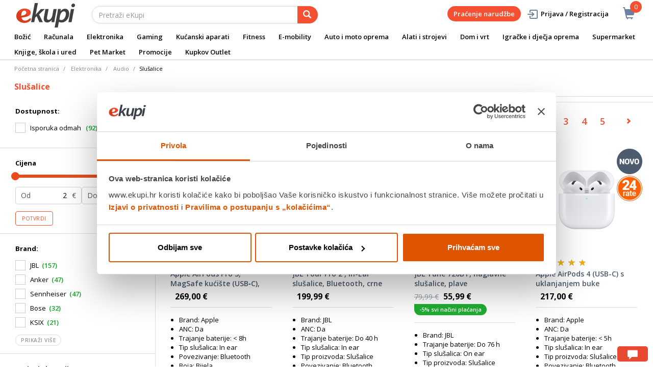

--- FILE ---
content_type: text/html;charset=UTF-8
request_url: https://www.ekupi.hr/hr/Elektronika/Audio/Slu%C5%A1alice/c/12853
body_size: 44958
content:
<!DOCTYPE html>
<html lang="hr">
<head>
	<title>
		Slu&scaron;alice | Audio | Elektronika | eKupi.hr - Va&scaron;a Internet trgovina</title>

	<meta http-equiv="Content-Type" content="text/html; charset=utf-8"/>
	<meta http-equiv="X-UA-Compatible" content="IE=edge">
	<meta charset="utf-8">
	<meta name="viewport" content="width=device-width, initial-scale=1, user-scalable=no">
	<meta name="google-site-verification" content="_uwGcI6k8pB8jEmYOy2gCRnEydJpGFs2ns-T8UhwmXo" />
	<meta name="keywords">
<meta name="description" content="Tra&#382;ite kvalitetne slu&scaron;alice? Na pravom ste mjestu, pogledajte bogatu ponudu slu&scaron;alica renomiranih proizvo&#273;a&#269;a.">
<meta name="robots" content="index,follow">
<link rel="shortcut icon" type="image/x-icon" media="all" href="/_ui/responsive/theme-alpha/images/favicon.ico" />
		<link rel="canonical" href="https://www.ekupi.hr/hr/Elektronika/Audio/Slu%C5%A1alice/c/12853"/>
	<link rel="stylesheet" type="text/css" href="//fonts.googleapis.com/css?family=Open+Sans:400,300,300italic,400italic,600,600italic,700,700italic,800,800italic" />
<link rel="stylesheet" type="text/css" media="all" href="/wro/all_responsive.css?v=v18.26.0" />
		<link rel="stylesheet" type="text/css" media="all" href="/wro/alpha_responsive.css?v=v18.26.0" />
		<link rel="stylesheet" type="text/css" media="all" href="/wro/addons_responsive.css?v=v18.26.0" />
	<script type="text/javascript" src="/_ui/shared/js/analyticsmediator.js"></script>
	




  







<script type="text/javascript">
        dataLayer = [];
        
        window.addEventListener('load', function(){
            
            if (document.getElementsByClassName("product__listing").length > 0) {
                dataLayer.push({
                    'ecommerce': {
                        'currencyCode': getCurrency('EUR'),
                        'impressions': [
                            
                            {
                                'name': 'Apple AirPods Pro 3, MagSafe kućište (USB‑C), mfhp4zm/a',     // Name or ID is required.
                                'id': 'EK000742622',
                                'price': getPrice(),
                                'brand': 'Apple',
                                
                                'category':'Elektronika/Audio/Slušalice',
                                

                                'variant': '',
                                'list': 'Category Result',
                                'position': ''
                            }
                            
                            ,
                            
                            {
                                'name': 'JBL Tour Pro 2 , In-Ear slušalice, Bluetooth, crne',     // Name or ID is required.
                                'id': 'EK000596873',
                                'price': getPrice(),
                                'brand': 'JBL',
                                
                                'category':'Elektronika/Audio/Slušalice',
                                

                                'variant': '',
                                'list': 'Category Result',
                                'position': ''
                            }
                            
                            ,
                            
                            {
                                'name': 'JBL Tune 720BT, naglavne slušalice, plave',     // Name or ID is required.
                                'id': 'EK000599183',
                                'price': getPrice(79.99),
                                'brand': 'JBL',
                                
                                'category':'Elektronika/Audio/Slušalice',
                                

                                'variant': '',
                                'list': 'Category Result',
                                'position': ''
                            }
                            
                            ,
                            
                            {
                                'name': 'Apple AirPods 4 (USB-C) s uklanjanjem buke',     // Name or ID is required.
                                'id': 'EK000621957',
                                'price': getPrice(),
                                'brand': 'Apple',
                                
                                'category':'Elektronika/Audio/Slušalice',
                                

                                'variant': '',
                                'list': 'Category Result',
                                'position': ''
                            }
                            
                            ,
                            
                            {
                                'name': 'Apple AirPods 4 (USB-C)',     // Name or ID is required.
                                'id': 'EK000621956',
                                'price': getPrice(),
                                'brand': 'Apple',
                                
                                'category':'Elektronika/Audio/Slušalice',
                                

                                'variant': '',
                                'list': 'Category Result',
                                'position': ''
                            }
                            
                            ,
                            
                            {
                                'name': 'Samsung Galaxy Buds3, Silver, TWS slušalice',     // Name or ID is required.
                                'id': 'EK000611067',
                                'price': getPrice(107.0),
                                'brand': 'Samsung',
                                
                                'category':'Elektronika/Audio/Slušalice',
                                

                                'variant': '',
                                'list': 'Category Result',
                                'position': ''
                            }
                            
                            ,
                            
                            {
                                'name': 'Beats Powerbeats Pro 2 slušalice, narančasta',     // Name or ID is required.
                                'id': 'EK000656728',
                                'price': getPrice(),
                                'brand': 'Beats',
                                
                                'category':'Elektronika/Audio/Slušalice',
                                

                                'variant': '',
                                'list': 'Category Result',
                                'position': ''
                            }
                            
                            ,
                            
                            {
                                'name': 'JBL Vibe Buds, In-Ear slušalice, Bluetooth, crne',     // Name or ID is required.
                                'id': 'EK000596885',
                                'price': getPrice(59.99),
                                'brand': 'JBL',
                                
                                'category':'Elektronika/Audio/Slušalice',
                                

                                'variant': '',
                                'list': 'Category Result',
                                'position': ''
                            }
                            
                            ,
                            
                            {
                                'name': 'JBL ENDURANCE RACE 2, in-ear slušalice, crne',     // Name or ID is required.
                                'id': 'EK000650915',
                                'price': getPrice(),
                                'brand': 'JBL',
                                
                                'category':'Elektronika/Audio/Slušalice',
                                

                                'variant': '',
                                'list': 'Category Result',
                                'position': ''
                            }
                            
                            ,
                            
                            {
                                'name': 'ANKER Soundcore slušalice IN-EAR TWS R50i, bijele',     // Name or ID is required.
                                'id': 'EK000732234',
                                'price': getPrice(39.99),
                                'brand': 'Anker',
                                
                                'category':'Elektronika/Audio/Slušalice',
                                

                                'variant': '',
                                'list': 'Category Result',
                                'position': ''
                            }
                            
                            ,
                            
                            {
                                'name': 'ANKER Soundcore slušalice Liberty 5, In-ear Bluetooth, bijele',     // Name or ID is required.
                                'id': 'EK000726550',
                                'price': getPrice(99.99),
                                'brand': 'Anker',
                                
                                'category':'Elektronika/Audio/Slušalice',
                                

                                'variant': '',
                                'list': 'Category Result',
                                'position': ''
                            }
                            
                            ,
                            
                            {
                                'name': 'ANKER Soundcore slušalice IN-EAR TWS LIBERTY 4 PRO, bijele',     // Name or ID is required.
                                'id': 'EK000732210',
                                'price': getPrice(),
                                'brand': 'Anker',
                                
                                'category':'Elektronika/Audio/Slušalice',
                                

                                'variant': '',
                                'list': 'Category Result',
                                'position': ''
                            }
                            
                            ,
                            
                            {
                                'name': 'Skullcandy Crusher ANC 2 Wireless Over-Ear slušalice, True Black',     // Name or ID is required.
                                'id': 'EK000656386',
                                'price': getPrice(229.99),
                                'brand': 'Skullcandy',
                                
                                'category':'Elektronika/Audio/Slušalice',
                                

                                'variant': '',
                                'list': 'Category Result',
                                'position': ''
                            }
                            
                            ,
                            
                            {
                                'name': 'Skullcandy Crusher ANC 2 Wireless Over-Ear slušalice, Bone/Orange',     // Name or ID is required.
                                'id': 'EK000656367',
                                'price': getPrice(229.99),
                                'brand': 'Skullcandy',
                                
                                'category':'Elektronika/Audio/Slušalice',
                                

                                'variant': '',
                                'list': 'Category Result',
                                'position': ''
                            }
                            
                            ,
                            
                            {
                                'name': 'Skullcandy Crusher Evo Wireless Over-Ear slušalice, Chill Grey',     // Name or ID is required.
                                'id': 'EK000656353',
                                'price': getPrice(189.99),
                                'brand': 'Skullcandy',
                                
                                'category':'Elektronika/Audio/Slušalice',
                                

                                'variant': '',
                                'list': 'Category Result',
                                'position': ''
                            }
                            
                            ,
                            
                            {
                                'name': 'Samsung Galaxy Buds3 Pro, White, TWS slušalice',     // Name or ID is required.
                                'id': 'EK000611077',
                                'price': getPrice(159.0),
                                'brand': 'Samsung',
                                
                                'category':'Elektronika/Audio/Slušalice',
                                

                                'variant': '',
                                'list': 'Category Result',
                                'position': ''
                            }
                            
                            ,
                            
                            {
                                'name': 'Sonos slušalice Ace, crne',     // Name or ID is required.
                                'id': 'EK000708582',
                                'price': getPrice(),
                                'brand': 'SONOS',
                                
                                'category':'Elektronika/Audio/Slušalice',
                                

                                'variant': '',
                                'list': 'Category Result',
                                'position': ''
                            }
                            
                            ,
                            
                            {
                                'name': 'Samsung Galaxy Buds 3 FE, siva, slušalice',     // Name or ID is required.
                                'id': 'EK000740066',
                                'price': getPrice(99.0),
                                'brand': 'Samsung',
                                
                                'category':'Elektronika/Audio/Slušalice',
                                

                                'variant': '',
                                'list': 'Category Result',
                                'position': ''
                            }
                            
                            ,
                            
                            {
                                'name': 'Skullcandy Crusher 540 Active Wireless Over-Ear slušalice, Soft',     // Name or ID is required.
                                'id': 'EK000751961',
                                'price': getPrice(189.99),
                                'brand': 'Skullcandy',
                                
                                'category':'Elektronika/Audio/Slušalice',
                                

                                'variant': '',
                                'list': 'Category Result',
                                'position': ''
                            }
                            
                            ,
                            
                            {
                                'name': 'SENNHEISER Accentum TW slušalice, plave',     // Name or ID is required.
                                'id': 'EK000697464',
                                'price': getPrice(179.9),
                                'brand': 'Sennheiser',
                                
                                'category':'Elektronika/Audio/Slušalice',
                                

                                'variant': '',
                                'list': 'Category Result',
                                'position': ''
                            }
                            
                            ,
                            
                            {
                                'name': 'Skullcandy Hesh 540 ANC Wireless Over-Ear slušalice, Bone',     // Name or ID is required.
                                'id': 'EK000751959',
                                'price': getPrice(129.99),
                                'brand': 'Skullcandy',
                                
                                'category':'Elektronika/Audio/Slušalice',
                                

                                'variant': '',
                                'list': 'Category Result',
                                'position': ''
                            }
                            
                            ,
                            
                            {
                                'name': 'Samsung Galaxy Buds3 Pro, Silver, TWS slušalice',     // Name or ID is required.
                                'id': 'EK000611084',
                                'price': getPrice(159.0),
                                'brand': 'Samsung',
                                
                                'category':'Elektronika/Audio/Slušalice',
                                

                                'variant': '',
                                'list': 'Category Result',
                                'position': ''
                            }
                            
                            ,
                            
                            {
                                'name': 'PANASONIC TWS slušalice RZ-B110WDE-K, crne',     // Name or ID is required.
                                'id': 'EK000541995',
                                'price': getPrice(),
                                'brand': 'Panasonic',
                                
                                'category':'Elektronika/Audio/Slušalice',
                                

                                'variant': '',
                                'list': 'Category Result',
                                'position': ''
                            }
                            
                            ,
                            
                            {
                                'name': 'JBL Live Flex 3, In-Ear, TWS slušalice, plave',     // Name or ID is required.
                                'id': 'EK000634787',
                                'price': getPrice(129.99),
                                'brand': 'JBL',
                                
                                'category':'Elektronika/Audio/Slušalice',
                                

                                'variant': '',
                                'list': 'Category Result',
                                'position': ''
                            }
                            
                            ,
                            
                            {
                                'name': 'ANKER Soundcore slušalice ON-EAR BT SPACE ONE, plave',     // Name or ID is required.
                                'id': 'EK000741294',
                                'price': getPrice(),
                                'brand': 'Anker',
                                
                                'category':'Elektronika/Audio/Slušalice',
                                

                                'variant': '',
                                'list': 'Category Result',
                                'position': ''
                            }
                            
                            ,
                            
                        ]
                    }
                });
            }

        });
        
        window.addEventListener('load', function() {
            var carousels = document.getElementsByClassName("carousel__item");
            if (carousels.length > 0) {
                dataLayer.push({
                    'ecommerce': {
                        'currencyCode': getCurrency('EUR'),
                        'impressions': getCarouselImpressions()
                    }
                });

                function getCarouselImpressions() {
                    var text = '[';
                    for (var i = 0; i < carousels.length; i++) {
                        var onclickdata = carousels[i].getAttribute('onclick');
                        // var properties = onclickdata.match(/'(.*?)'/g);
                        if (onclickdata !== null && onclickdata.startsWith("onClickData")  ) {
                            var properties = onclickdata.replace(/onClickData\('/g, "").replace(/'\)$/g, "").split("', '");
                            if (properties.length === 7) {

                                text += '{' +
                                    '"name":"' + properties[1].replaceAll('"', '\\"') + '",' +
                                    '"id":"' + properties[2] + '",' +
                                    '"price":"' + getPrice(properties[3]) + '",' +
                                    '"brand":"' + properties[4] + '",' +
                                    '"category":"' + getCategoryPathFromUrl(properties[6]) + '",' +
                                    '"variant":"",' +
                                    '"list":"' + properties[0] + '",' +
                                    '"position":"' + properties[5] +
                                    '"}';

                                if (i != carousels.length - 1) {
                                    text += ',';
                                }
                            }
                        }
                    };
                    text += ']';
                    try {
                        return JSON.parse(text);
                    } catch (exception) {
                        return "";
                    }
                }
            }
        });
        
        function addToCartData(name, id, price, brand, url, variant, quantity ) {
            dataLayer.push({
                'event': 'addToCart',
                'ecommerce': {
                    'currencyCode': getCurrency('EUR'),
                    'add': {                                // 'add' actionFieldObject measures.
                        'products': [{                        //  adding a product to a shopping cart.
                            'name': name,
                            'id': id,
                            'price': getPrice(price),
                            'brand': brand,
                            'category': getCategoryPathFromUrl(url),
                            'variant' : variant,
                            'quantity': quantity
                        }]
                    }
                }
            });
        }
        
                function getPrice(price) {
                    return price;
                }
                function getCurrency(currency){
                    return currency;
                }
            
        function trackAddToCart_google(productCode, quantityAdded) {

            
        }

        window.mediator.subscribe('trackAddToCart', function(data) {
            if (data.productCode && data.quantity)
            {
                trackAddToCart_google(data.productCode, data.quantity);
            }
        });


        
        function onClickData(pagename, name, id, price, brand, position, productUrl) {
            dataLayer.push({
                'event': 'productClick',
                'ecommerce': {
                    'click': {
                        'actionField': {'list': pagename},      // Optional list property.
                        'products': [{
                            'name': name,                      // Name or ID is required.
                            'id': id,
                            'price': getPrice(price),
                            'brand': brand,
                            'category': getCategoryPathFromUrl(productUrl),
                            'position': position
                        }]
                    }
                },
                'eventCallback': function() {
                }
            });
        }
        
        function onProductCompareClickData(pagename, name, id, price, brand, position, productUrl) {
            dataLayer.push({
                'event': 'compareClick',
                'ecommerce': {
                    'click': {
                        'actionField': {'list': pagename},      // Optional list property.
                        'products': [{
                            'name': name,                      // Name or ID is required.
                            'id': id,
                            'price': getPrice(price),
                            'brand': brand,
                            'category': getCategoryPathFromUrl(productUrl),
                            'position': position
                        }]
                    }
                },
                'eventCallback': function() {
                }
            });
        }
        
        window.addEventListener('load', function(){
            var elements = document.body.querySelectorAll(".js-gtm-banner-image[banner-id][banner-name][banner-position]");

            if(elements.length > 0){
                dataLayer.push({
                    'ecommerce': {
                        'promoView': {
                            'promotions':getPromotionsData()
                        }
                    }
                });
            }

            function getPromotionsData(){
                var elementsValues = Object.values(elements);
                var text = '[';

                elementsValues.forEach(myFunction);
                function myFunction(item, index) {
                    

                    var bannerCreative = 'Elektronika/Audio/Slušalice';
                    var bannerName = item.getAttribute("banner-name");
                    var bannerPosition = item.getAttribute("banner-position");
                    var bannerId = item.getAttribute("banner-id");

                    text += '{' +
                        '"id":"' + bannerId + '",' +
                        '"name":"' + bannerName + '",' +
                        '"creative":"' + bannerCreative + '",' +
                        '"position":"' + bannerPosition +
                        '"}';

                    if(index+1 != elements.length){
                        text += ',';
                    }
                }
                text += ']';

                try {
                    var parsedData = JSON.parse(text);
                    return parsedData;
                } catch (exception) {
                    return "";
                }
            }
        });


        function onPromoClick(bannerName, url, bannerPosition, bannerId) {
            dataLayer.push({
                'event': 'promotionClick',
                'ecommerce': {
                    'promoClick': {
                        'promotions': [
                            {
                                'id': bannerId,                         // Name or ID is required.
                                'name': bannerName,
                                'creative':
                                    

                                    'Elektronika/Audio/Slušalice',
                                'position': bannerPosition
                            }]
                    }
                },
                'eventCallback': function() {
                    document.location = url;
                }
            });
        }

        function onPromoPageClick(bannerName, url, bannerPosition, bannerId) {
            dataLayer.push({
                'event': 'promotionPageClick',
                'ecommerce': {
                    'promoClick': {
                        'promotions': [
                            {
                                'id': bannerId,                         // Name or ID is required.
                                'name': bannerName,
                                'creative': 'promotionPage',
                                'position': bannerPosition
                            }]
                    }
                },
                'eventCallback': function() {
                    document.location = url;
                }
            });
        }

        

        function sendAcceptConsentEvent(consentName) {
            dataLayer.push({
                'event': consentName + '_accepted',
            });
        }

        // sending events to GTM and saving given consents for later code
        

        function acceptCookies() {
            
                sendAcceptConsentEvent('preferences');
            
                sendAcceptConsentEvent('analytics');
            
                sendAcceptConsentEvent('marketing');
            
            ACC.coookiebot.sendCookiebotGivenConsentsIfNeeded(true, true, true);
        }

        function acceptCookiesPartial() {
            let statisticsGiven = false;
            let marketingGiven = false;
            let consents = $("#consent-management-alert-list input:checkbox:checked");
            Array.from(consents).forEach(function (consent) {
                console.log('Consent ' + consent.dataset.code);
                if (consent.dataset.code != 'necessary') {
                    sendAcceptConsentEvent(consent.dataset.code);
                }
                if(consent.dataset.code == 'analytics'){
                    statisticsGiven = true;
                }
                if(consent.dataset.code == 'marketing'){
                    marketingGiven = true;
                }
            });
            console.log('Consents ' + consents + ", array = " + Array.from(consents));
            console.log('Partially accepted: analytics=' + statisticsGiven + ', marketing = ' + marketingGiven);
            ACC.coookiebot.sendCookiebotGivenConsentsIfNeeded(statisticsGiven, marketingGiven, true);
        }

        function getCategoryPathFromUrl(url) {
            url += "";
            return decodeURIComponent(url).replace(/\/p\/.*/g, "").replace(/\/(?=[^\/]*$).*/g, "").replace(/-/g, " ").replace(/^\//g, "");
        }


    </script>

    <!-- https://support.cookiebot.com/hc/en-us/articles/360016047000-Cookiebot-and-Google-Consent-Mode -->
        <!-- before GTM script we will prepare GTM Consent Mode to default block-all state -->
        <script data-cookieconsent="ignore">
            window.dataLayer = window.dataLayer || [];
            function gtag() {
                dataLayer.push(arguments);
            }
            gtag("consent", "default", {
                ad_storage: "denied",
                analytics_storage: "denied",
                functionality_storage: "denied",
                personalization_storage: "denied",
                security_storage: "granted",
                wait_for_update: 2000,
                ad_user_data: 'denied',
                ad_personalization: 'denied',
            });
            gtag("set", "ads_data_redaction", true);

        </script>

        <!-- Google Tag Manager -->
        <!-- Loading GTM script, marked ignore for cookiebot. Cookiebot will not block this script -->
        <!-- https://support.cookiebot.com/hc/en-us/articles/360009192739-Google-Tag-Manager-and-Automatic-cookie-blocking -->
        <script data-cookieconsent="ignore">(function(w,d,s,l,i){w[l]=w[l]||[];w[l].push({'gtm.start':
                new Date().getTime(),event:'gtm.js'});var f=d.getElementsByTagName(s)[0],
            j=d.createElement(s),dl=l!='dataLayer'?'&l='+l:'';j.async=true;j.src=
            'https://www.googletagmanager.com/gtm.js?id='+i+dl;f.parentNode.insertBefore(j,f);
        })(window,document,'script','dataLayer','GTM-P6RW79');</script>

        <!-- Load cookiebot script. It will start blocking all other script -->
        <script id="Cookiebot" src="https://consent.cookiebot.com/uc.js" data-cbid="a780faba-0c15-48bc-9e9d-ba8f560ae355" data-blockingmode="auto" type="text/javascript"></script>

        <!-- Sync hybris consents with cookiebot consents -->
        <script type="application/javascript">
            window.addEventListener("load", function () {
                ACC.cookiebot.givenAnalytics =false;
                ACC.cookiebot.givenMarketing =false;
                ACC.cookiebot.givenPreferences =false;
                ACC.cookiebot.debuglog =true;
                ACC.cookiebot.anonymous = true;
                ACC.cookiebot.syncHybris2Cookiebot();
                ACC.cookiebot.bindCookieBotChangeListeners();
            });
        </script>
    <style>
		img {position: relative;color:#fff !important;}
		img[alt]:after {display: block;position: absolute;top: 0;left: 0;width: 100%;height: 100%;background-color: #fff;line-height: 1;font-size: 1em;text-align: center;content: attr(alt);}
		.yCmsComponent .carousel__component{visibility:hidden}
	</style>

</head>

<body class="page-productGrid pageType-CategoryPage template-pages-category-productGridPage  smartedit-page-uid-productGrid smartedit-page-uuid-eyJpdGVtSWQiOiJwcm9kdWN0R3JpZCIsImNhdGFsb2dJZCI6ImVrdXBpSHJDb250ZW50Q2F0YWxvZyIsImNhdGFsb2dWZXJzaW9uIjoiT25saW5lIn0= smartedit-catalog-version-uuid-ekupiHrContentCatalog/Online  language-hr">
	<main data-currency-iso-code="EUR">
			<a href="#skip-to-content" class="skiptocontent" data-role="none">text.skipToContent</a>
			<a href="#skiptonavigation" class="skiptonavigation" data-role="none">text.skipToNavigation</a>


			<div class="yCmsContentSlot">
<div id="consent-management-alert" class="alert alert-info" style="display:none;" data-consent-management-url="">
    <ul id="consent-management-alert-list" class="consent-management-list" role="tablist" aria-live="polite" data-behavior="accordion">
        <li class="consentmanagement-bar consent-management-list__item"  data-code="necessary" data-binding="expand-accordion-item">
                  <span class="consent-management-list__label">
                    <label>
                        <input type="checkbox" id="" class="" disabled="disabled" checked="checked" name="" data-code="necessary" value="NEOPHODNI KOLAČIĆI" />NEOPHODNI KOLAČIĆI</label>
                            </span>

                <span tabindex="0"
                      class="consent-management-list__title"
                      role="tab"
                      aria-selected="false"
                      aria-expanded="false"
                      data-binding="expand-accordion-trigger">
                     </span>

                <div class="consent-management-list__content" role="tabpanel" aria-hidden="true" data-binding="expand-accordion-container">
                    <div class="consent-management-list__content-inner">
                        <p> Ovi kolačići su ključni za pravilno funkcioniranje naše web stranice i omogućuju osnovne funkcionalnosti poput navigacije i pristupa zaštićenim dijelovima. Bez ovih kolačića web stranica ne može ispravno funkcionirati.</p>
                    </div>
                </div>
            </li>
        <li class="consentmanagement-bar consent-management-list__item"  data-code="preferences" data-binding="expand-accordion-item">
                  <span class="consent-management-list__label">
                    <label>
                        <input type="checkbox" id="" class="" checked="checked" name="" data-code="preferences" value="Preferencijalni" />Preferencijalni</label>
                                        </span>

                <span tabindex="0"
                      class="consent-management-list__title"
                      role="tab"
                      aria-selected="false"
                      aria-expanded="false"
                      data-binding="expand-accordion-trigger">
                     </span>

                <div class="consent-management-list__content" role="tabpanel" aria-hidden="true" data-binding="expand-accordion-container">
                    <div class="consent-management-list__content-inner">
                        <p> Preferencijski kolačići omogućuju web stranici da zapamti informacije koje mijenjaju način na koji se web stranica ponaša ili izgleda, poput željenog jezika ili regije u kojoj se nalazite.</p>
                    </div>
                </div>
            </li>
        <li class="consentmanagement-bar consent-management-list__item"  data-code="analytics" data-binding="expand-accordion-item">
                  <span class="consent-management-list__label">
                    <label>
                        <input type="checkbox" id="" class="" checked="checked" name="" data-code="analytics" value="STATISTIČKI KOLAČIĆI" />STATISTIČKI KOLAČIĆI</label>
                                        </span>

                <span tabindex="0"
                      class="consent-management-list__title"
                      role="tab"
                      aria-selected="false"
                      aria-expanded="false"
                      data-binding="expand-accordion-trigger">
                     </span>

                <div class="consent-management-list__content" role="tabpanel" aria-hidden="true" data-binding="expand-accordion-container">
                    <div class="consent-management-list__content-inner">
                        <p> Ovi kolačići prikupljaju informacije o načinu korištenja naše web stranice kako bismo mogli poboljšati njezinu funkcionalnost i performanse. Podaci su anonimni i koriste se isključivo za statističku analizu.</p>
                    </div>
                </div>
            </li>
        <li class="consentmanagement-bar consent-management-list__item"  data-code="marketing" data-binding="expand-accordion-item">
                  <span class="consent-management-list__label">
                    <label>
                        <input type="checkbox" id="" class="" checked="checked" name="" data-code="marketing" value="MARKETINŠKI KOLAČIĆI ZA PERSONALIZACIJU PONUDE TE CILJANJE I OGLAŠAVANJE" />MARKETINŠKI KOLAČIĆI ZA PERSONALIZACIJU PONUDE TE CILJANJE I OGLAŠAVANJE</label>
                                        </span>

                <span tabindex="0"
                      class="consent-management-list__title"
                      role="tab"
                      aria-selected="false"
                      aria-expanded="false"
                      data-binding="expand-accordion-trigger">
                     </span>

                <div class="consent-management-list__content" role="tabpanel" aria-hidden="true" data-binding="expand-accordion-container">
                    <div class="consent-management-list__content-inner">
                        <p> Ovi kolačići omogućuju nam da prilagodimo sadržaj i oglase Vašim interesima te poboljšamo učinkovitost naših marketinških kampanja. Prihvaćanjem ovih kolačića, dajete nam dopuštenje za prikupljanje i obradu podataka u svrhu personalizacije i ciljanog oglašavanja.</p>
                    </div>
                </div>
            </li>
        </ul>

    <button type="button" class="consent-accept btn btn-primary" data-index="" onclick="acceptCookiesPartial()">
        Prihvati</button>
</div><div id="consent-management-alert" class="alert alert-info" style="display:none;" data-consent-management-url="">
    <ul id="consent-management-alert-list" class="consent-management-list" role="tablist" aria-live="polite" data-behavior="accordion">
        <li class="consentmanagement-bar consent-management-list__item"  data-code="necessary" data-binding="expand-accordion-item">
                  <span class="consent-management-list__label">
                    <label>
                        <input type="checkbox" id="" class="" disabled="disabled" checked="checked" name="" data-code="necessary" value="NEOPHODNI KOLAČIĆI" />NEOPHODNI KOLAČIĆI</label>
                            </span>

                <span tabindex="0"
                      class="consent-management-list__title"
                      role="tab"
                      aria-selected="false"
                      aria-expanded="false"
                      data-binding="expand-accordion-trigger">
                     </span>

                <div class="consent-management-list__content" role="tabpanel" aria-hidden="true" data-binding="expand-accordion-container">
                    <div class="consent-management-list__content-inner">
                        <p> Ovi kolačići su ključni za pravilno funkcioniranje naše web stranice i omogućuju osnovne funkcionalnosti poput navigacije i pristupa zaštićenim dijelovima. Bez ovih kolačića web stranica ne može ispravno funkcionirati.</p>
                    </div>
                </div>
            </li>
        <li class="consentmanagement-bar consent-management-list__item"  data-code="preferences" data-binding="expand-accordion-item">
                  <span class="consent-management-list__label">
                    <label>
                        <input type="checkbox" id="" class="" checked="checked" name="" data-code="preferences" value="Preferencijalni" />Preferencijalni</label>
                                        </span>

                <span tabindex="0"
                      class="consent-management-list__title"
                      role="tab"
                      aria-selected="false"
                      aria-expanded="false"
                      data-binding="expand-accordion-trigger">
                     </span>

                <div class="consent-management-list__content" role="tabpanel" aria-hidden="true" data-binding="expand-accordion-container">
                    <div class="consent-management-list__content-inner">
                        <p> Preferencijski kolačići omogućuju web stranici da zapamti informacije koje mijenjaju način na koji se web stranica ponaša ili izgleda, poput željenog jezika ili regije u kojoj se nalazite.</p>
                    </div>
                </div>
            </li>
        <li class="consentmanagement-bar consent-management-list__item"  data-code="analytics" data-binding="expand-accordion-item">
                  <span class="consent-management-list__label">
                    <label>
                        <input type="checkbox" id="" class="" checked="checked" name="" data-code="analytics" value="STATISTIČKI KOLAČIĆI" />STATISTIČKI KOLAČIĆI</label>
                                        </span>

                <span tabindex="0"
                      class="consent-management-list__title"
                      role="tab"
                      aria-selected="false"
                      aria-expanded="false"
                      data-binding="expand-accordion-trigger">
                     </span>

                <div class="consent-management-list__content" role="tabpanel" aria-hidden="true" data-binding="expand-accordion-container">
                    <div class="consent-management-list__content-inner">
                        <p> Ovi kolačići prikupljaju informacije o načinu korištenja naše web stranice kako bismo mogli poboljšati njezinu funkcionalnost i performanse. Podaci su anonimni i koriste se isključivo za statističku analizu.</p>
                    </div>
                </div>
            </li>
        <li class="consentmanagement-bar consent-management-list__item"  data-code="marketing" data-binding="expand-accordion-item">
                  <span class="consent-management-list__label">
                    <label>
                        <input type="checkbox" id="" class="" checked="checked" name="" data-code="marketing" value="MARKETINŠKI KOLAČIĆI ZA PERSONALIZACIJU PONUDE TE CILJANJE I OGLAŠAVANJE" />MARKETINŠKI KOLAČIĆI ZA PERSONALIZACIJU PONUDE TE CILJANJE I OGLAŠAVANJE</label>
                                        </span>

                <span tabindex="0"
                      class="consent-management-list__title"
                      role="tab"
                      aria-selected="false"
                      aria-expanded="false"
                      data-binding="expand-accordion-trigger">
                     </span>

                <div class="consent-management-list__content" role="tabpanel" aria-hidden="true" data-binding="expand-accordion-container">
                    <div class="consent-management-list__content-inner">
                        <p> Ovi kolačići omogućuju nam da prilagodimo sadržaj i oglase Vašim interesima te poboljšamo učinkovitost naših marketinških kampanja. Prihvaćanjem ovih kolačića, dajete nam dopuštenje za prikupljanje i obradu podataka u svrhu personalizacije i ciljanog oglašavanja.</p>
                    </div>
                </div>
            </li>
        </ul>

    <button type="button" class="consent-accept btn btn-primary" data-index="" onclick="acceptCookiesPartial()">
        Prihvati</button>
</div></div><div class="branding-mobile hidden-md hidden-lg">
	<div class="js-mobile-logo">
		</div>
</div>

<header class="js-mainHeader">
	<nav class="navigation navigation--top hidden-xs hidden-sm">
		<div class="row">
			<div class="col-sm-12 col-md-4 brandlogo">
				<div class="nav__left js-site-logo">
					<div class="yCmsComponent yComponentWrapper">
<div class="banner__component simple-banner">
	<a href="/hr/"><img title="ekupi logo"
				alt="ekupi logo" src="/medias/sys_master/root/he7/hcd/12693666431006/logo.png"></a>
		</div></div></div>
			</div>
			<div class="col-sm-12 col-md-8 rightside">
				<div class="nav__right">

				</div>
			</div>
		</div>
	</nav>
	<div class="hidden-xs hidden-sm js-secondaryNavAccount collapse" id="accNavComponentDesktopOne">
		<ul class="nav__links">

		</ul>
	</div>
	<div class="hidden-xs hidden-sm js-secondaryNavCompany collapse" id="accNavComponentDesktopTwo">
		<ul class="nav__links js-nav__links">

		</ul>
	</div>
	<nav class="navigation navigation--middle js-navigation--middle">
		<div class="container-fluid">
			<div class="row">
				<div class="mobile__nav__row mobile__nav__row--table">
					<div class="mobile__nav__row--table-group">
						<div class="mobile__nav__row--table-row">
							<div class="mobile__nav__row--table-cell visible-xs hidden-sm">
								<button class="mobile__nav__row--btn btn mobile__nav__row--btn-menu js-toggle-sm-navigation"
										type="button" aria-label="meni">
									<span class="glyphicon glyphicon-align-justify"></span>
								</button>
							</div>

							<div class="mobile__nav__row--table-cell visible-xs mobile__nav__row--seperator">
								<button	class="mobile__nav__row--btn btn mobile__nav__row--btn-search js-toggle-xs-search hidden-sm hidden-md hidden-lg" type="button"
											   aria-label="pretraga">
										<span class="glyphicon glyphicon-search"></span>
									</button>
								</div>

							<div class="yCmsContentSlot miniCartSlot componentContainer mobile__nav__row--table hidden-sm hidden-md hidden-lg">
<div class="yCmsComponent mobile__nav__row--table-cell">
<div class="nav-cart">
	<a 	href="/hr/cart"
		class="mini-cart-link js-mini-cart-link-items"
		data-mini-cart-url="/hr/cart/rollover/MiniCart"
		data-mini-cart-refresh-url="/hr/cart/miniCart/SUBTOTAL"
		data-mini-cart-name="Košarica"
		data-mini-cart-empty-name="Isprazni košaricu"
		data-mini-cart-items-text="Artikli u košarici"
		>
		<div class="mini-cart-price js-mini-cart-price hidden-xs hidden-sm">
				</div>
			<div class="mini-cart-icon"><span class="glyphicon glyphicon-shopping-cart "></span></div>
			<div class="mini-cart-count js-mini-cart-count"><span class="nav-items-total">0<span class="items-desktop hidden-xs">&nbsp;Artikli u košarici</span></span></div>
		</a>
</div>
<div class="mini-cart-container js-mini-cart-container"></div></div></div></div>
					</div>
				</div>
			</div>
			<div class="row desktop__nav">
				<div class="nav__left col-lg-6 col-md-6 col-sm-8 col-xs-12">
					<div class="row">
						<div class="col-sm-2 hidden-xs visible-sm mobile-menu">
							<button class="btn js-toggle-sm-navigation" type="button">
								<span class="glyphicon glyphicon-align-justify"></span>
							</button>
						</div>
						<div class="col-sm-10">
							<div class="site-search">
								<div class="yCmsComponent">
<div class="ui-front">
	<form name="search_form_SearchBox" method="get"
		action="/hr/search/">
		<div class="input-group">
			<input type="text" id="js-site-search-input"
					class="form-control js-site-search-input" name="text" value=""
                    maxlength="100" placeholder="Pretraži eKupi"
					data-options='{"autocompleteUrl" : "/hr/search/autocomplete/SearchBox","minCharactersBeforeRequest" : "3","waitTimeBeforeRequest" : "500","displayProductImages" : true}'>
			<span class="input-group-btn"> <button class="btn btn-link js_search_button" type="submit" disabled="true" aria-label="pretraga">
						<span class="glyphicon glyphicon-search"></span>
					</button>
				</span>
		</div>
	</form>

</div>
</div></div>
						</div>
					</div>
				</div>
				<div class="nav__right col-lg-6 col-md-6 col-sm-4 col-xs-6 hidden-xs">

					<ul class="nav__links nav__links--shop_info" data-spy="affix" data-offset-top="10">
						<li>
							<div class="yCmsContentSlot componentContainer">
<div class="yCmsComponent">
<div class="nav-cart">
	<a 	href="/hr/cart"
		class="mini-cart-link js-mini-cart-link-items"
		data-mini-cart-url="/hr/cart/rollover/MiniCart"
		data-mini-cart-refresh-url="/hr/cart/miniCart/SUBTOTAL"
		data-mini-cart-name="Košarica"
		data-mini-cart-empty-name="Isprazni košaricu"
		data-mini-cart-items-text="Artikli u košarici"
		>
		<div class="mini-cart-price js-mini-cart-price hidden-xs hidden-sm">
				</div>
			<div class="mini-cart-icon"><span class="glyphicon glyphicon-shopping-cart "></span></div>
			<div class="mini-cart-count js-mini-cart-count"><span class="nav-items-total">0<span class="items-desktop hidden-xs">&nbsp;Artikli u košarici</span></span></div>
		</a>
</div>
<div class="mini-cart-container js-mini-cart-container"></div></div></div></li>
					</ul>

					<ul class="nav__links nav__links--account hidden-xs hidden-sm">
						<li class="order-tracking-navigation-component">
                                    <a href="/hr/order-tracking">
                                        Praćenje narudžbe</a>
                                </li>
                            <li class="liOffcanvas">
									<a class="login_link" href="/hr/login"><span></span>
											Prijava / Registracija</a>
									</li>
							</ul>

				</div>
			</div>
		</div>
	</nav>
	<a href="#" id="skiptonavigation"></a>
	<nav class="navigation navigation--bottom js_navigation--bottom js-enquire-offcanvas-navigation" role="navigation">
		<ul class="sticky-nav-top hidden-lg hidden-md js-sticky-user-group hidden-md hidden-lg">
                </ul>
		<div class="navigation__overflow">
			<ul data-trigger="#signedInUserOptionsToggle" class="nav__links nav__links--products nav__links--mobile js-userAccount-Links js-nav-collapse-body offcanvasGroup1 collapse in hidden-md hidden-lg">
                   </ul>
			<ul class="nav__links nav__links--products nav__links--mobile offcanvasGroup1 collapse in hidden-md hidden-lg">
				<li class="liMobileTrackTrace">
					<a class="aMobileTrackTrace" href="/hr/order-tracking">
						Praćenje narudžbe</a>
				</li>
			</ul>
           	<ul class="nav__links nav__links--products js-offcanvas-links">
				<li class="auto nav__links--primary ">
						</li>

				<li class="auto nav__links--primary ">
						<span class="yCmsComponent nav__link js_nav__link">
<a href="/hr/Ukrasi-za-dom" title="Božić">Božić</a></span></li>

				<li class="auto nav__links--primary nav__links--primary-has__sub js-enquire-has-sub">
						<span class="yCmsComponent nav__link js_nav__link">
<a href="/hr/Ra%C4%8Dunala/c/10001" title="Računala">Računala</a></span><span class="glyphicon  glyphicon-chevron-right hidden-md hidden-lg nav__link--drill__down js_nav__link--drill__down"></span>
							<div class="sub__navigation js_sub__navigation col-md-12">
								<a class="sm-back js-enquire-sub-close hidden-md hidden-lg" href="#">Nazad</a>
								<div class="grid row">
									<div class="sub-navigation-section col-md-2">
													<div class="title-navNode">
																<a href="/hr/Računala/Računala-i-periferija/c/10014" title="Računala i periferija">Računala i periferija</a></div>
														<ul class="sub-navigation-list has-title">
														<li class="yCmsComponent nav__link--secondary">
<a href="/hr/Ra%C4%8Dunala/Ra%C4%8Dunala-i-periferija/Stolna-ra%C4%8Dunala/c/10539" title="Stolna računala">Stolna računala</a></li><li class="yCmsComponent nav__link--secondary">
<a href="/hr/Ra%C4%8Dunala/Ra%C4%8Dunala-i-periferija/Monitori/c/10077" title="Monitori">Monitori</a></li><li class="yCmsComponent nav__link--secondary">
<a href="/hr/Ra%C4%8Dunala/Ra%C4%8Dunala-i-periferija/Ra%C4%8Dunalne-komponente/c/10075" title="Računalne komponente">Računalne komponente</a></li><li class="yCmsComponent nav__link--secondary">
<a href="/hr/Ra%C4%8Dunala/Ra%C4%8Dunala-i-periferija/Pisa%C4%8Di-i-skeneri/c/10078" title="Pisači i skeneri">Pisači i skeneri</a></li><li class="yCmsComponent nav__link--secondary">
<a href="/hr/Ra%C4%8Dunala/Ra%C4%8Dunala-i-periferija/Periferija/c/10076" title="Periferija">Periferija</a></li><li class="yCmsComponent nav__link--secondary">
<a href="/hr/Ra%C4%8Dunala/Ra%C4%8Dunala-i-periferija/Mre%C5%BEna-oprema/c/10535" title="Mrežna oprema">Mrežna oprema</a></li><li class="yCmsComponent nav__link--secondary">
<a href="/hr/Ra%C4%8Dunala/Ra%C4%8Dunala-i-periferija/Neprekidna-napajanja/c/10536" title="Neprekidna napajanja">Neprekidna napajanja</a></li><li class="yCmsComponent nav__link--secondary">
<a href="/hr/Ra%C4%8Dunala/Ra%C4%8Dunala-i-periferija/POS-oprema/c/10079" title="POS oprema">POS oprema</a></li><li class="yCmsComponent nav__link--secondary">
<a href="/hr/Ra%C4%8Dunala/Ra%C4%8Dunala-i-periferija/Dodaci-za-ra%C4%8Dunala/c/10534" title="Dodaci za računala">Dodaci za računala</a></li></ul>
												</div>	
											<div class="sub-navigation-section col-md-2">
													<div class="title-navNode">
																<a href="/hr/Ra%C4%8Dunala/Laptopi-i-oprema/c/10012" title="Laptopi i oprema">Laptopi i oprema</a></div>
														<ul class="sub-navigation-list has-title">
														<li class="yCmsComponent nav__link--secondary">
<a href="/hr/Ra%C4%8Dunala/Laptopi-i-oprema/Laptopi/c/10068" title="Laptopi ">Laptopi </a></li><li class="yCmsComponent nav__link--secondary">
<a href="/hr/Ra%C4%8Dunala/Laptopi-i-oprema/Torbe-i-ruksaci-za-laptope/c/10070" title="Torbe i ruksaci za laptope">Torbe i ruksaci za laptope</a></li><li class="yCmsComponent nav__link--secondary">
<a href="/hr/Ra%C4%8Dunala/Laptopi-i-oprema/Dodatna-jamstva-za-laptope/c/12947" title="Dodatna jamstva za laptope">Dodatna jamstva za laptope</a></li><li class="yCmsComponent nav__link--secondary">
<a href="/hr/Ra%C4%8Dunala/Laptopi-i-oprema/Dodatna-oprema-za-laptope/c/10069" title="Dodatna oprema za laptope">Dodatna oprema za laptope</a></li><li class="yCmsComponent nav__link--secondary">
<a href="/hr/HP-brand-store" style="color: #0096d5;" class="navcolorh" title="HP brand store">HP brand store</a></li></ul>
												</div>	
											<div class="sub-navigation-section col-md-2">
													<div class="title-navNode">
																<a href="/hr/Računala/Tablet-računala-i-dodaci/c/10013" title="Tablet računala i dodaci">Tablet računala i dodaci</a></div>
														<ul class="sub-navigation-list has-title">
														<li class="yCmsComponent nav__link--secondary">
<a href="/hr/Ra%C4%8Dunala/Tablet-ra%C4%8Dunala-i-dodaci/Tablet-ra%C4%8Dunala/c/10072" title="Tablet računala">Tablet računala</a></li><li class="yCmsComponent nav__link--secondary">
<a href="/hr/Ra%C4%8Dunala/Tablet-ra%C4%8Dunala-i-dodaci/Grafi%C4%8Dki-tableti/c/13309" title="Grafički tableti">Grafički tableti</a></li><li class="yCmsComponent nav__link--secondary">
<a href="/hr/Ra%C4%8Dunala/Tablet-ra%C4%8Dunala-i-dodaci/Dodaci-za-tablet/c/10071" title="Dodaci za tablet">Dodaci za tablet</a></li><li class="yCmsComponent nav__link--secondary">
<a href="/hr/Ra%C4%8Dunala/Tablet-ra%C4%8Dunala-i-dodaci/Dodatna-jamstva-za-tablete/c/12951" title="Dodatna jamstva za tablete">Dodatna jamstva za tablete</a></li></ul>
												</div>	
											<div class="sub-navigation-section col-md-2">
													<div class="title-navNode">
																<a href="/hr/Računala/Software/c/10016" title="Software">Software</a></div>
														<ul class="sub-navigation-list has-title">
														<li class="yCmsComponent nav__link--secondary">
<a href="/hr/Ra%C4%8Dunala/Software/Aplikacije/c/10538" title="Aplikacije">Aplikacije</a></li><li class="yCmsComponent nav__link--secondary">
<a href="/hr/Ra%C4%8Dunala/Software/Operativni-sustavi/c/10537" title="Operativni sustavi">Operativni sustavi</a></li></ul>
												</div>	
											<div class="sub-navigation-section col-md-2">
													<div class="title-navNode">
																<a href="/hr/Računala/Pohrana-podataka/c/10015" title="Pohrana podataka">Pohrana podataka</a></div>
														<ul class="sub-navigation-list has-title">
														<li class="yCmsComponent nav__link--secondary">
<a href="/hr/Ra%C4%8Dunala/Pohrana-podataka/Externi-hard-disk/c/10080" title="Externi hard disk">Externi hard disk</a></li><li class="yCmsComponent nav__link--secondary">
<a href="/hr/Ra%C4%8Dunala/Pohrana-podataka/USB-Flash-stickovi/c/10084" title="USB Flash stickovi">USB Flash stickovi</a></li><li class="yCmsComponent nav__link--secondary">
<a href="/hr/Ra%C4%8Dunala/Pohrana-podataka/NAS-ure%C4%91aji/c/10083" title="NAS uređaji">NAS uređaji</a></li><li class="yCmsComponent nav__link--secondary">
<a href="/hr/Ra%C4%8Dunala/Pohrana-podataka/Memorijske-kartice/c/10082" title="Memorijske kartice">Memorijske kartice</a></li></ul>
												</div>	
											<div class="sub-navigation-section col-md-2">
													<ul class="sub-navigation-list ">
														<li class="yCmsComponent nav__link--secondary">
<div class="simple-banner banner__component--responsive">
    <a href="/hr/ekupi&amp;pokupi" onclick="onPromoClick('ekupi i pokupi pick up point - besplatna dostava ', '/hr/ekupi&amp;pokupi', '1', 'cmsitem_00371273')">
                <picture>
                    <source media="(max-width: 1200px)" srcset="/medias/sys_master/images/images/h99/h89/15238111002654/HRV-202510-14521-eKupi-poKupi-Pick-UP.jpg"/>
                        <img src="/medias/sys_master/images/images/h99/h89/15238111002654/HRV-202510-14521-eKupi-poKupi-Pick-UP.jpg" alt='HRV-202510-14521-eKupi&amp;amp;poKupi-Pick-UP.jpg' title='ekupi i pokupi pick up point - besplatna dostava '
                         banner-position="1" banner-name="ekupi i pokupi pick up point - besplatna dostava " banner-id="cmsitem_00371273" class="js-gtm-banner-image">
                </picture>
            </a>
        </div></li></ul>
												</div>	
											</div>
							</div>

						</li>

				<li class="auto nav__links--primary nav__links--primary-has__sub js-enquire-has-sub">
						<span class="yCmsComponent nav__link js_nav__link">
<a href="/hr/Elektronika/c/10002" title="Elektronika">Elektronika</a></span><span class="glyphicon  glyphicon-chevron-right hidden-md hidden-lg nav__link--drill__down js_nav__link--drill__down"></span>
							<div class="sub__navigation js_sub__navigation col-md-12">
								<a class="sm-back js-enquire-sub-close hidden-md hidden-lg" href="#">Nazad</a>
								<div class="grid row">
									<div class="sub-navigation-section col-md-2">
													<div class="title-navNode">
																<a href="/hr/Elektronika/Mobiteli-i-dodaci/c/10017" title="Mobiteli i dodaci">Mobiteli i dodaci</a></div>
														<ul class="sub-navigation-list has-title">
														<li class="yCmsComponent nav__link--secondary">
<a href="/hr/Elektronika/Mobiteli-i-dodaci/Mobiteli/c/10087" title="Mobiteli">Mobiteli</a></li><li class="yCmsComponent nav__link--secondary">
<a href="/hr/AI-mobiteli" title="AI mobiteli">AI mobiteli</a></li><li class="yCmsComponent nav__link--secondary">
<a href="/hr/Elektronika/Mobiteli-i-dodaci/Dodatni-pribor-za-mobitele/c/10085" title="Dodatni pribor za mobitel">Dodatni pribor za mobitel</a></li></ul>
												</div>	
											<div class="sub-navigation-section col-md-2">
													<div class="title-navNode">
																<a href="/hr/Elektronika/Televizori-i-oprema/c/10102" title="Televizori i oprema">Televizori i oprema</a></div>
														<ul class="sub-navigation-list has-title">
														<li class="yCmsComponent nav__link--secondary">
<a href="/hr/Elektronika/Televizori-i-oprema/Televizori/c/10579" title="Televizori">Televizori</a></li><li class="yCmsComponent nav__link--secondary">
<a href="/hr/Elektronika/Televizori-i-oprema/Oprema-za-televizore/c/10577" title="Oprema za televizore">Oprema za televizore</a></li><li class="yCmsComponent nav__link--secondary">
<a href="/hr/Elektronika/Televizori-i-oprema/Nosa%C4%8Di-za-televizore/c/12854" title="Nosači za televizore">Nosači za televizore</a></li><li class="yCmsComponent nav__link--secondary">
<a href="/hr/Elektronika/Televizori-i-oprema/Antenistika/c/10576" title="Antenistika">Antenistika</a></li><li class="yCmsComponent nav__link--secondary">
<a href="/hr/Elektronika/Televizori-i-oprema/Prijemnici/c/10578" title="Prijemnici">Prijemnici</a></li><li class="yCmsComponent nav__link--secondary">
<a href="/hr/Elektronika/Televizori-i-oprema/Dodatna-jamstva-za-televizore/c/12950" title="Dodatna jamstva za televizore">Dodatna jamstva za televizore</a></li><li class="yCmsComponent nav__link--secondary">
<a href="/hr/koji-tv-kupiti-ultimativni-vodic-za-kupovinu-televizora" title="Koji TV kupiti?">Koji TV kupiti?</a></li></ul>
												</div>	
											<div class="sub-navigation-section col-md-2">
													<div class="title-navNode">
																<a href="/hr/Elektronika/Pametni-satovi-i-narukvice/c/10028" title="Sportski gadgeti">Sportski gadgeti</a></div>
														<ul class="sub-navigation-list has-title">
														<li class="yCmsComponent nav__link--secondary">
<a href="/hr/Elektronika/Pametni-satovi-i-narukvice/Sportski-pametni-satovi/c/10196" title="Sportski pametni satovi">Sportski pametni satovi</a></li><li class="yCmsComponent nav__link--secondary">
<a href="/hr/Elektronika/Pametni-satovi-i-narukvice/Dje%C4%8Dji-pametni-satovi/c/13092" title="Dječji pametni satovi">Dječji pametni satovi</a></li><li class="yCmsComponent nav__link--secondary">
<a href="/hr/Elektronika/Pametni-satovi-i-narukvice/Fitness-narukvice-i-mjera%C4%8Di-aktivnosti/c/10197" title="Fitness narukvice i mjerači aktivnosti">Fitness narukvice i mjerači aktivnosti</a></li><li class="yCmsComponent nav__link--secondary">
<a href="/hr/Elektronika/Pametni-satovi-i-narukvice/Nauti%C4%8Dki-ure%C4%91aji/c/10199" title="Nautički uređaji">Nautički uređaji</a></li><li class="yCmsComponent nav__link--secondary">
<a href="/hr/Elektronika/Pametni-satovi-i-narukvice/Dodatni-pribor-za-sportske-gadgete/c/12223" title="Dodatni pribor za sportske gadgete">Dodatni pribor za sportske gadgete</a></li><li class="yCmsComponent nav__link--secondary">
<a href="/hr/Elektronika/Pametni-satovi-i-narukvice/Ostali-ure%C4%91aji/c/10203" title="Ostali uređaji">Ostali uređaji</a></li></ul>
												</div>	
											<div class="sub-navigation-section col-md-2">
													<div class="title-navNode">
																<a href="/hr/Elektronika/Audio/c/12608" title="Audio">Audio</a></div>
														<ul class="sub-navigation-list has-title">
														<li class="yCmsComponent nav__link--secondary">
<a href="/hr/Elektronika/Audio/Slu%C5%A1alice/c/12853" title="Slušalice">Slušalice</a></li><li class="yCmsComponent nav__link--secondary">
<a href="/hr/Elektronika/Audio/Prijenosni-bluetooth-zvu%C4%8Dnici/c/12880" title="Prijenosni bluetooth zvučnici">Prijenosni bluetooth zvučnici</a></li><li class="yCmsComponent nav__link--secondary">
<a href="/hr/Elektronika/Audio/Soundbar-ure%C4%91aji/c/12877" title="Soundbar uređaji">Soundbar uređaji</a></li><li class="yCmsComponent nav__link--secondary">
<a href="/hr/Elektronika/Audio/Mini-i-micro-linije/c/11439" title="Mini i micro linije">Mini i micro linije</a></li><li class="yCmsComponent nav__link--secondary">
<a href="/hr/Elektronika/Audio/Karaoke/c/12891" title="Karaoke">Karaoke</a></li><li class="yCmsComponent nav__link--secondary">
<a href="/hr/Elektronika/Audio/Radio-ure%C4%91aji/c/11451" title="Radio uređaji">Radio uređaji</a></li><li class="yCmsComponent nav__link--secondary">
<a href="/hr/Elektronika/Audio/Hi-Fi-komponente/c/12878" title="Hi-Fi komponente">Hi-Fi komponente</a></li><li class="yCmsComponent nav__link--secondary">
<a href="/hr/Elektronika/Audio/Gramofoni/c/12892" title="Gramofoni">Gramofoni</a></li><li class="yCmsComponent nav__link--secondary">
<a href="/hr/Elektronika/Audio/Audio-i-video-kablovi/c/10582" title="Audio i video kablovi">Audio i video kablovi</a></li></ul>
												</div>	
											<div class="sub-navigation-section col-md-2">
													<div class="title-navNode">
																<a href="/hr/Elektronika/Gaming/c/10018" title="Gaming">Gaming</a></div>
														<ul class="sub-navigation-list has-title">
														<li class="yCmsComponent nav__link--secondary">
<a href="/hr/Elektronika/Gaming/Konzole/c/10093" title="Konzole">Konzole</a></li><li class="yCmsComponent nav__link--secondary">
<a href="/hr/playstation/vouchers" title="PlayStation bonovi">PlayStation bonovi</a></li><li class="yCmsComponent nav__link--secondary">
<a href="/hr/Elektronika/Gaming/Dodaci-za-igra%C4%87e-konzole/c/10094" title="Dodaci za igraće konzole">Dodaci za igraće konzole</a></li><li class="yCmsComponent nav__link--secondary">
<a href="/hr/Elektronika/Gaming/Igre/c/10095" title="Igre">Igre</a></li><li class="yCmsComponent nav__link--secondary">
<a href="/hr/Ra%C4%8Dunala/Laptopi-i-oprema/Laptopi/Gaming-laptopi/c/13126" title="Gaming laptopi">Gaming laptopi</a></li><li class="yCmsComponent nav__link--secondary">
<a href="/hr/Ra%C4%8Dunala/Ra%C4%8Dunala-i-periferija/Stolna-ra%C4%8Dunala/Gaming-stolna-ra%C4%8Dunala/c/12622" title="Gaming stolna računala">Gaming stolna računala</a></li><li class="yCmsComponent nav__link--secondary">
<a href="/hr/Ra%C4%8Dunala/Ra%C4%8Dunala-i-periferija/Periferija/Gaming-periferija/c/10553" title="Gaming periferija">Gaming periferija</a></li><li class="yCmsComponent nav__link--secondary">
<a href="/hr/Ra%C4%8Dunala/Ra%C4%8Dunala-i-periferija/Monitori/Gaming-monitori/c/13134" title="Gaming monitori">Gaming monitori</a></li><li class="yCmsComponent nav__link--secondary">
<a href="/hr/Ra%C4%8Dunala/Ra%C4%8Dunala-i-periferija/Ra%C4%8Dunalne-komponente/Gaming-komponente/c/13144" title="Gaming kompnente">Gaming kompnente</a></li><li class="yCmsComponent nav__link--secondary">
<a href="/hr/Ra%C4%8Dunala/Ra%C4%8Dunala-i-periferija/Periferija/Gaming-periferija/Gaming-stolice-i-stolovi/c/12939" title="Gaming stolice">Gaming stolice</a></li><li class="yCmsComponent nav__link--secondary">
<a href="/hr/Ra%C4%8Dunala/Ra%C4%8Dunala-i-periferija/Mre%C5%BEna-oprema/c/10535" title="Mrežna oprema">Mrežna oprema</a></li></ul>
												</div>	
											<div class="sub-navigation-section col-md-2">
													<ul class="sub-navigation-list ">
														<li class="yCmsComponent nav__link--secondary">
<div class="simple-banner banner__component--responsive">
    <a href="/hr/ekupi&amp;pokupi" onclick="onPromoClick('ekupi&pokupi pick up point - osobno preuzimanje ', '/hr/ekupi&amp;pokupi', '1', 'cmsitem_00371249')">
                <picture>
                    <source media="(max-width: 1200px)" srcset="/medias/sys_master/images/images/ha7/h46/15304468070430/HRV-202510-14521-eKupi-poKupi-Pick-UP.jpg"/>
                        <img src="/medias/sys_master/images/images/ha7/h46/15304468070430/HRV-202510-14521-eKupi-poKupi-Pick-UP.jpg" alt='HRV-202510-14521-eKupi&amp;amp;poKupi-Pick-UP.jpg' title='ekupi&amp;pokupi pick up point - osobno preuzimanje '
                         banner-position="1" banner-name="ekupi&pokupi pick up point - osobno preuzimanje " banner-id="cmsitem_00371249" class="js-gtm-banner-image">
                </picture>
            </a>
        </div></li></ul>
												</div>	
											<div class="sub-navigation-section col-md-2">
													<div class="title-navNode">
																<a href="/hr/Elektronika/Projektori-i-platna/c/10104" title="Projektori i platna">Projektori i platna</a></div>
														<ul class="sub-navigation-list has-title">
														<li class="yCmsComponent nav__link--secondary">
<a href="/hr/Elektronika/Projektori-i-platna/Projektori/c/10586" title="Projektori">Projektori</a></li><li class="yCmsComponent nav__link--secondary">
<a href="/hr/Elektronika/Projektori-i-platna/Oprema-za-projektore/c/10588" title="Oprema za projektore">Oprema za projektore</a></li><li class="yCmsComponent nav__link--secondary">
<a href="/hr/Elektronika/Projektori-i-platna/Platna/c/10587" title="Platna">Platna</a></li></ul>
												</div>	
											<div class="sub-navigation-section col-md-2">
													<div class="title-navNode">
																<a href="/hr/Elektronika/Instant-fotoaparati/c/10019" title="Instant fotoaparati i akcijske video kamere">Instant fotoaparati i akcijske video kamere</a></div>
														<ul class="sub-navigation-list has-title">
														<li class="yCmsComponent nav__link--secondary">
<a href="/hr/Elektronika/Instant-fotoaparati/Instant-fotoaparati/c/12863" title="Instant fotoaparati">Instant fotoaparati</a></li><li class="yCmsComponent nav__link--secondary">
<a href="/hr/Elektronika/Instant-fotoaparati/Akcijske-video-kamere/c/12866" title="Akcijske video kamere">Akcijske video kamere</a></li><li class="yCmsComponent nav__link--secondary">
<a href="/hr/Elektronika/Instant-fotoaparati/Oprema-za-fotoaparate/c/12865" title="Oprema za fotoaparate">Oprema za fotoaparate</a></li><li class="yCmsComponent nav__link--secondary">
<a href="/hr/Elektronika/Instant-fotoaparati/Oprema-za-akcijske-videokamere/c/12867" title="Oprema za video kamere">Oprema za video kamere</a></li></ul>
												</div>	
											<div class="sub-navigation-section col-md-2">
													<div class="title-navNode">
																<a href="/hr/Interaktivne-plo%C4%8De/c/13585" title="Interaktivne ploče">Interaktivne ploče</a></div>
														<ul class="sub-navigation-list has-title">
														</ul>
												</div>	
											</div>
							</div>

						</li>

				<li class="auto nav__links--primary ">
						<span class="yCmsComponent nav__link js_nav__link">
<a href="/hr/Elektronika/Gaming/c/10018" title="Gaming">Gaming</a></span></li>

				<li class="auto nav__links--primary nav__links--primary-has__sub js-enquire-has-sub">
						<span class="yCmsComponent nav__link js_nav__link">
<a href="/hr/Ku%C4%87anski-aparati/c/10003" title="Kućanski aparati">Kućanski aparati</a></span><span class="glyphicon  glyphicon-chevron-right hidden-md hidden-lg nav__link--drill__down js_nav__link--drill__down"></span>
							<div class="sub__navigation js_sub__navigation col-md-12">
								<a class="sm-back js-enquire-sub-close hidden-md hidden-lg" href="#">Nazad</a>
								<div class="grid row">
									<div class="sub-navigation-section col-md-2">
													<div class="title-navNode">
																<a href="/hr/Kućanski-aparati/Bijela-tehnika/c/10023" title="Bijela tehnika">Bijela tehnika</a></div>
														<ul class="sub-navigation-list has-title">
														<li class="yCmsComponent nav__link--secondary">
<a href="/hr/Ku%C4%87anski-aparati/Bijela-tehnika/Perilice-rublja/c/10126" title="Perilice rublja">Perilice rublja</a></li><li class="yCmsComponent nav__link--secondary">
<a href="/hr/Ku%C4%87anski-aparati/Bijela-tehnika/Su%C5%A1ilice-rublja/c/10127" title="Sušilice rublja">Sušilice rublja</a></li><li class="yCmsComponent nav__link--secondary">
<a href="/hr/Ku%C4%87anski-aparati/Bijela-tehnika/Hladnjaci/c/10130" title="Hladnjaci">Hladnjaci</a></li><li class="yCmsComponent nav__link--secondary">
<a href="/hr/Ku%C4%87anski-aparati/Bijela-tehnika/Perilice---su%C5%A1ilice-rublja/c/10128" title="Perilice - sušilice rublja">Perilice - sušilice rublja</a></li><li class="yCmsComponent nav__link--secondary">
<a href="/hr/Ku%C4%87anski-aparati/Bijela-tehnika/Perilice-posu%C4%91a/c/10129" title="Perilice posuđa">Perilice posuđa</a></li><li class="yCmsComponent nav__link--secondary">
<a href="/hr/Ku%C4%87anski-aparati/Bijela-tehnika/Plo%C4%8De-za-kuhanje/c/10133" title="Ploče za kuhanje">Ploče za kuhanje</a></li><li class="yCmsComponent nav__link--secondary">
<a href="/hr/Ku%C4%87anski-aparati/Bijela-tehnika/Kuhinjske-nape/c/10135" title="Kuhinjske nape">Kuhinjske nape</a></li><li class="yCmsComponent nav__link--secondary">
<a href="/hr/Ku%C4%87anski-aparati/Bijela-tehnika/%C5%A0tednjaci/c/10134" title="Štednjaci">Štednjaci</a></li><li class="yCmsComponent nav__link--secondary">
<a href="/hr/Ku%C4%87anski-aparati/Bijela-tehnika/Zamrziva%C4%8Di/c/10131" title="Zamrzivači">Zamrzivači</a></li><li class="yCmsComponent nav__link--secondary">
<a href="/hr/Ugradbene-mikrovalne-pe%C4%87nice/c/13584" title="Ugradbene mikrovalne pećnice">Ugradbene mikrovalne pećnice</a></li><li class="yCmsComponent nav__link--secondary">
<a href="/hr/Ku%C4%87anski-aparati/Bijela-tehnika/Pe%C4%87nice/c/10132" title="Pećnice">Pećnice</a></li><li class="yCmsComponent nav__link--secondary">
<a href="/hr/Ku%C4%87anski-aparati/Bijela-tehnika/Dodatna-oprema-za-bijelu-tehniku/c/10137" title="Dodatna oprema za bijelu tehniku">Dodatna oprema za bijelu tehniku</a></li></ul>
												</div>	
											<div class="sub-navigation-section col-md-2">
													<div class="title-navNode">
																<a href="/hr/Ku%C4%87anski-aparati/Mali-ku%C4%87anski-aparati/c/10024" title="Mali kućanski aparati">Mali kućanski aparati</a></div>
														<ul class="sub-navigation-list has-title">
														<li class="yCmsComponent nav__link--secondary">
<a href="/hr/Ku%C4%87anski-aparati/Mali-ku%C4%87anski-aparati/Usisava%C4%8Di-i-oprema/c/10155" title="Usisavači i oprema">Usisavači i oprema</a></li><li class="yCmsComponent nav__link--secondary">
<a href="/hr/Ku%C4%87anski-aparati/Mali-ku%C4%87anski-aparati/Robotski-usisava%C4%8Di-i-oprema/c/10156" title="Robotski usisavači i oprema">Robotski usisavači i oprema</a></li><li class="yCmsComponent nav__link--secondary">
<a href="/hr/Ku%C4%87anski-aparati/Mali-ku%C4%87anski-aparati/Gla%C4%8Danje/c/10144" title="Glačanje">Glačanje</a></li><li class="yCmsComponent nav__link--secondary">
<a href="/hr/Ku%C4%87anski-aparati/Mali-ku%C4%87anski-aparati/Aparati-za-kavu/c/10138" title="Aparati za kavu">Aparati za kavu</a></li><li class="yCmsComponent nav__link--secondary">
<a href="/hr/Ku%C4%87anski-aparati/Mali-ku%C4%87anski-aparati/Mikseri/c/10148" title="Mikseri">Mikseri</a></li><li class="yCmsComponent nav__link--secondary">
<a href="/hr/Ku%C4%87anski-aparati/Mali-ku%C4%87anski-aparati/Mikrovalne-pe%C4%87nice/c/10147" title="Mikrovalne pećnice">Mikrovalne pećnice</a></li><li class="yCmsComponent nav__link--secondary">
<a href="/hr/Ku%C4%87anski-aparati/Mali-ku%C4%87anski-aparati/Dodatna-oprema-za-male-ku%C4%87anske-aparate/c/10160" title="Dodatna oprema za male kućanske aparate">Dodatna oprema za male kućanske aparate</a></li><li class="yCmsComponent nav__link--secondary">
<a href="/hr/Ku%C4%87anski-aparati/Mali-ku%C4%87anski-aparati/Ostali-ku%C4%87anski-aparati/c/11841" title="Ostali kućanski aparati">Ostali kućanski aparati</a></li><li class="yCmsComponent nav__link--secondary">
<a href="/hr/Ku%C4%87anski-aparati/Mali-ku%C4%87anski-aparati/Blenderi/c/10140" title="Blenderi">Blenderi</a></li><li class="yCmsComponent nav__link--secondary">
<a href="/hr/Ku%C4%87anski-aparati/Mali-ku%C4%87anski-aparati/Vage/c/10157" title="Vage">Vage</a></li><li class="yCmsComponent nav__link--secondary">
<a href="/hr/Ku%C4%87anski-aparati/Mali-ku%C4%87anski-aparati/Tosteri/c/10154" title="Tosteri">Tosteri</a></li><li class="yCmsComponent nav__link--secondary">
<a href="/hr/Ku%C4%87anski-aparati/Mali-ku%C4%87anski-aparati/Sokovnici-i-citrusete/c/10153" title="Sokovnici i citrusete">Sokovnici i citrusete</a></li><li class="yCmsComponent nav__link--secondary">
<a href="/hr/Ku%C4%87anski-aparati/Mali-ku%C4%87anski-aparati/Peka%C4%8Di-kruha/c/10151" title="Pekači kruha">Pekači kruha</a></li><li class="yCmsComponent nav__link--secondary">
<a href="/hr/Ku%C4%87anski-aparati/Mali-ku%C4%87anski-aparati/Friteze/c/10143" title="Friteze">Friteze</a></li><li class="yCmsComponent nav__link--secondary">
<a href="/hr/Ku%C4%87anski-aparati/Mali-ku%C4%87anski-aparati/Multicookeri/c/12922" title="Multicookeri">Multicookeri</a></li><li class="yCmsComponent nav__link--secondary">
<a href="/hr/Ku%C4%87anski-aparati/Mali-ku%C4%87anski-aparati/Elektri%C4%8Dni-ro%C5%A1tilji/c/10141" title="Električni roštilji">Električni roštilji</a></li><li class="yCmsComponent nav__link--secondary">
<a href="/hr/Ku%C4%87anski-aparati/Mali-ku%C4%87anski-aparati/Aparati-za-vakumiranje/c/10139" title="Aparati za vakumiranje">Aparati za vakumiranje</a></li><li class="yCmsComponent nav__link--secondary">
<a href="/hr/Ku%C4%87anski-aparati/Mali-ku%C4%87anski-aparati/Multipraktici/c/10149" title="Multipraktici">Multipraktici</a></li><li class="yCmsComponent nav__link--secondary">
<a href="/hr/Ku%C4%87anski-aparati/Mali-ku%C4%87anski-aparati/Mesoreznice-i-sjeckalice/c/10146" title="Mesoreznice i sjeckalice">Mesoreznice i sjeckalice</a></li><li class="yCmsComponent nav__link--secondary">
<a href="/hr/Ku%C4%87anski-aparati/Mali-ku%C4%87anski-aparati/Kuhala-za-vodu/c/12920" title="Kuhala za vodu">Kuhala za vodu</a></li><li class="yCmsComponent nav__link--secondary">
<a href="/hr/Ku%C4%87anski-aparati/Mali-ku%C4%87anski-aparati/%C5%A0iva%C4%87e-ma%C5%A1ine/c/12115" title="Šivaće mašine">Šivaće mašine</a></li></ul>
												</div>	
											<div class="sub-navigation-section col-md-2">
													<div class="title-navNode">
																<a href="/hr/Kućanski-aparati/Aparati-za-osobnu-njegu/c/10022" title="Aparati za osobnu njegu">Aparati za osobnu njegu</a></div>
														<ul class="sub-navigation-list has-title">
														<li class="yCmsComponent nav__link--secondary">
<a href="/hr/Ku%C4%87anski-aparati/Aparati-za-osobnu-njegu/IPL%2C-epilatori-i-depilatori/c/10120" title="IPL, epilatori i depilatori">IPL, epilatori i depilatori</a></li><li class="yCmsComponent nav__link--secondary">
<a href="/hr/Ku%C4%87anski-aparati/Aparati-za-osobnu-njegu/Aparati-za-njegu-zubi-i-pribor/c/10116" title="Aparati za njegu zubi i pribor">Aparati za njegu zubi i pribor</a></li><li class="yCmsComponent nav__link--secondary">
<a href="/hr/Ku%C4%87anski-aparati/Aparati-za-osobnu-njegu/Aparati-za-%C5%A1i%C5%A1anje/c/10118" title="Aparati za šišanje">Aparati za šišanje</a></li><li class="yCmsComponent nav__link--secondary">
<a href="/hr/Ku%C4%87anski-aparati/Aparati-za-osobnu-njegu/Aparati-za-brijanje-i-pribor/c/10117" title="Aparati za brijanje i pribor">Aparati za brijanje i pribor</a></li><li class="yCmsComponent nav__link--secondary">
<a href="/hr/Ku%C4%87anski-aparati/Aparati-za-osobnu-njegu/Gla%C4%8Dala-za-kosu/c/10121" title="Glačala za kosu">Glačala za kosu</a></li><li class="yCmsComponent nav__link--secondary">
<a href="/hr/Ku%C4%87anski-aparati/Aparati-za-osobnu-njegu/Uvija%C4%8Di-za-kosu/c/10125" title="Uvijači za kosu">Uvijači za kosu</a></li><li class="yCmsComponent nav__link--secondary">
<a href="/hr/Ku%C4%87anski-aparati/Aparati-za-osobnu-njegu/%C4%8Cetke-za-kosu/c/10119" title="Četke za kosu">Četke za kosu</a></li><li class="yCmsComponent nav__link--secondary">
<a href="/hr/Ku%C4%87anski-aparati/Aparati-za-osobnu-njegu/Su%C5%A1ila-za-kosu/c/10124" title="Sušila za kosu">Sušila za kosu</a></li></ul>
												</div>	
											<div class="sub-navigation-section col-md-2">
													<div class="title-navNode">
																<a href="/hr/Kućanski-aparati/Grijanje-i-hlađenje/c/11910" title="Grijanje i hlađenje">Grijanje i hlađenje</a></div>
														<ul class="sub-navigation-list has-title">
														<li class="yCmsComponent nav__link--secondary">
<a href="/hr/Ku%C4%87anski-aparati/Grijanje-i-hla%C4%91enje/Klima-ure%C4%91aji/c/10025" title="Klima uređaji">Klima uređaji</a></li><li class="yCmsComponent nav__link--secondary">
<a href="/hr/Ku%C4%87anski-aparati/Grijanje-i-hla%C4%91enje/Kamini%2C-pe%C4%87i-i-grijanje/Elektri%C4%8Dne-grijalice/c/11916" title="Električne grijalice">Električne grijalice</a></li><li class="yCmsComponent nav__link--secondary">
<a href="/hr/Ku%C4%87anski-aparati/Grijanje-i-hla%C4%91enje/Kamini%2C-pe%C4%87i-i-grijanje/c/11911" title="Kamini, peći i grijanje">Kamini, peći i grijanje</a></li><li class="yCmsComponent nav__link--secondary">
<a href="/hr/Ku%C4%87anski-aparati/Grijanje-i-hla%C4%91enje/Regulatori-vla%C5%BEnosti-zraka/c/11922" title="Regulatori vlažnosti zraka">Regulatori vlažnosti zraka</a></li><li class="yCmsComponent nav__link--secondary">
<a href="/hr/Ku%C4%87anski-aparati/Grijanje-i-hla%C4%91enje/Ventilatori/c/11921" title="Ventilatori">Ventilatori</a></li><li class="yCmsComponent nav__link--secondary">
<a href="/hr/Ku%C4%87anski-aparati/Grijanje-i-hla%C4%91enje/Dizalica-topline/c/13168" title="Dizalica topline">Dizalica topline</a></li><li class="yCmsComponent nav__link--secondary">
<a href="/hr/Ku%C4%87anski-aparati/Grijanje-i-hla%C4%91enje/Bojleri/c/10136" title="Bojleri">Bojleri</a></li></ul>
												</div>	
											<div class="sub-navigation-section col-md-2">
													<div class="title-navNode">
																<a href="/hr/Kućanski-aparati/Profesionalni-uređaji/c/11927" title="Profesionalni uređaji">Profesionalni uređaji</a></div>
														<ul class="sub-navigation-list has-title">
														<li class="yCmsComponent nav__link--secondary">
<a href="/hr/Ku%C4%87anski-aparati/Profesionalni-ure%C4%91aji/Oprema-za-hla%C4%91enje/c/13340" title="Oprema za hlađenje">Oprema za hlađenje</a></li><li class="yCmsComponent nav__link--secondary">
<a href="/hr/Ku%C4%87anski-aparati/Profesionalni-ure%C4%91aji/Oprema-za-kuhanje/c/13345" title="Oprema za kuhanje">Oprema za kuhanje</a></li><li class="yCmsComponent nav__link--secondary">
<a href="/hr/Ku%C4%87anski-aparati/Profesionalni-ure%C4%91aji/Oprema-za-pranje-posu%C4%91a/c/13351" title="Oprema za pranje posuđa">Oprema za pranje posuđa</a></li><li class="yCmsComponent nav__link--secondary">
<a href="/hr/Ku%C4%87anski-aparati/Profesionalni-ure%C4%91aji/Oprema-za-pranje-i-su%C5%A1enje/c/13348" title="Oprema za pranje i sušenje ">Oprema za pranje i sušenje </a></li><li class="yCmsComponent nav__link--secondary">
<a href="/hr/Ku%C4%87anski-aparati/Profesionalni-ure%C4%91aji/Hladnjaci-za-dozrijevanje-mesa/c/13430" title="Hladnjaci za dozrijevanje mesa">Hladnjaci za dozrijevanje mesa</a></li><li class="yCmsComponent nav__link--secondary">
<a href="/hr/Ku%C4%87anski-aparati/Profesionalni-ure%C4%91aji/Ostali-ure%C4%91aji/c/13355" title="Ostali uređaji">Ostali uređaji</a></li><li class="yCmsComponent nav__link--secondary">
<a href="/hr/Ku%C4%87anski-aparati/Profesionalni-ure%C4%91aji/Dodatna-oprema-za-profesionalne-ure%C4%91aje/c/13431" title="Dodatna oprema za profesionalne uređaje">Dodatna oprema za profesionalne uređaje</a></li></ul>
												</div>	
											<div class="sub-navigation-section col-md-2">
													<ul class="sub-navigation-list ">
														<li class="yCmsComponent nav__link--secondary">
<div class="simple-banner banner__component--responsive">
    <a href="/hr/eKupi-Benefiti#Ključ" onclick="onPromoClick('Dostava i montaža kućanskih aparata Ključ u ruke 79,99€ ', '/hr/eKupi-Benefiti#Ključ', '1', 'cmsitem_00371259')">
                <picture>
                    <source media="(max-width: 1200px)" srcset="/medias/sys_master/images/images/h85/h91/15238111756318/HRV-202510-14521-Montaza-Velikih-Kucanskih-Kljuc-u-Ruke-269x480.jpg"/>
                        <img src="/medias/sys_master/images/images/h85/h91/15238111756318/HRV-202510-14521-Montaza-Velikih-Kucanskih-Kljuc-u-Ruke-269x480.jpg" alt='HRV-202510-14521-Montaza-Velikih-Kucanskih-Kljuc-u-Ruke-269x480.jpg' title='Dostava i montaža kućanskih aparata Ključ u ruke 79,99€ '
                         banner-position="1" banner-name="Dostava i montaža kućanskih aparata Ključ u ruke 79,99€ " banner-id="cmsitem_00371259" class="js-gtm-banner-image">
                </picture>
            </a>
        </div></li></ul>
												</div>	
											<div class="sub-navigation-section col-md-2">
													<ul class="sub-navigation-list has-title">
														<li class="yCmsComponent nav__link--secondary">
<a href="https://www.ekupi.hr/hr/Electrolux-kucanski-aparati" title="Electrolux">Electrolux</a></li><li class="yCmsComponent nav__link--secondary">
<a href="https://www.ekupi.hr/Bosch-kucanski-aparati" title="Bosch">Bosch</a></li><li class="yCmsComponent nav__link--secondary">
<a href="/hr/gorenje-kucanski-aparati" title="Gorenje">Gorenje</a></li><li class="yCmsComponent nav__link--secondary">
<a href="/hr/miele" title="Miele">Miele</a></li><li class="yCmsComponent nav__link--secondary">
<a href="/hr/Vivax-kucanski-aparati" title="Vivax">Vivax</a></li><li class="yCmsComponent nav__link--secondary">
<a href="https://www.ekupi.hr/Philips-kucanski-aparati" title="Philips">Philips</a></li><li class="yCmsComponent nav__link--secondary">
<a href="/hr/Candy-kucanski-aparati" title="Candy">Candy</a></li><li class="yCmsComponent nav__link--secondary">
<a href="/hr/whirlpool-kucanski-aparati" title="Whirlpool">Whirlpool</a></li><li class="yCmsComponent nav__link--secondary">
<a href="/hr/Dyson-Digital-Demozone" title="Dyson">Dyson</a></li><li class="yCmsComponent nav__link--secondary">
<a href="/hr/Braun-aparati" title="Braun">Braun</a></li><li class="yCmsComponent nav__link--secondary">
<a href="/hr/Oral-B" title="Oral-B">Oral-B</a></li><li class="yCmsComponent nav__link--secondary">
<a href="/hr/haier-kucanski-aparati" title="Haier">Haier</a></li><li class="yCmsComponent nav__link--secondary">
<a href="/hr/Hisense" title="Hisense">Hisense</a></li><li class="yCmsComponent nav__link--secondary">
<a href="/hr/Loreal-SteamPod" title="L&#39;Oréal Professionnel">L&#39;Oréal Professionnel</a></li><li class="yCmsComponent nav__link--secondary">
<a href="/hr/faber-franke-liebherr-kucanski-aparati" title="Faber, Franke, Liebherr">Faber, Franke, Liebherr</a></li><li class="yCmsComponent nav__link--secondary">
<a href="/hr/nutribullet" title="Nutribullet">Nutribullet</a></li><li class="yCmsComponent nav__link--secondary">
<a href="/hr/delonghi-braun-kenwood-kucanski-aparati" title="DeLonghi, Braun i Kenwood">DeLonghi, Braun i Kenwood</a></li></ul>
												</div>	
											</div>
							</div>

						</li>

				<li class="auto nav__links--primary nav__links--primary-has__sub js-enquire-has-sub">
						<span class="yCmsComponent nav__link js_nav__link">
<a href="/hr/Fitness/c/10031" title="Fitness">Fitness</a></span><span class="glyphicon  glyphicon-chevron-right hidden-md hidden-lg nav__link--drill__down js_nav__link--drill__down"></span>
							<div class="sub__navigation js_sub__navigation col-md-6 col-lg-4">
								<a class="sm-back js-enquire-sub-close hidden-md hidden-lg" href="#">Nazad</a>
								<div class="grid row">
									<div class="sub-navigation-section col-md-6">
													<div class="title-navNode">
																<a href="/hr/Fitness/c/10031" title="Fitness">Fitness</a></div>
														<ul class="sub-navigation-list has-title">
														<li class="yCmsComponent nav__link--secondary">
<a href="/hr/Fitness/Orbitrek/c/10234" title="Orbitrek">Orbitrek</a></li><li class="yCmsComponent nav__link--secondary">
<a href="/hr/Fitness/Trake-za-tr%C4%8Danje/c/10241" title="Trake za trčanje">Trake za trčanje</a></li><li class="yCmsComponent nav__link--secondary">
<a href="/hr/Fitness/Klupe-za-vje%C5%BEbanje/c/12219" title="Klupe za vježbanje">Klupe za vježbanje</a></li><li class="yCmsComponent nav__link--secondary">
<a href="/hr/Fitness/Sobni-bicikli-i-spinning/c/10237" title="Sobni bicikli i spinning">Sobni bicikli i spinning</a></li><li class="yCmsComponent nav__link--secondary">
<a href="/hr/Fitness/Multifunkcionalne-sprave/c/10231" title="Multifunkcionalne sprave">Multifunkcionalne sprave</a></li><li class="yCmsComponent nav__link--secondary">
<a href="/hr/Fitness/Podlo%C5%A1ci%2C-lopte-i-fitness-rekviziti/c/10235" title="Podlošci, lopte i fitness rekviziti">Podlošci, lopte i fitness rekviziti</a></li><li class="yCmsComponent nav__link--secondary">
<a href="/hr/Fitness/Funkcionalni-trening/c/10229" title="Funkcionalni trening">Funkcionalni trening</a></li><li class="yCmsComponent nav__link--secondary">
<a href="/hr/Fitness/Utezi%2C-girje-i-%C5%A1ipke/c/10242" title="Utezi, girje i šipke">Utezi, girje i šipke</a></li><li class="yCmsComponent nav__link--secondary">
<a href="/hr/Fitness/Oprema-za-boks/c/13160" title="Oprema za boks">Oprema za boks</a></li><li class="yCmsComponent nav__link--secondary">
<a href="/hr/Fitness/Sprave-za-veslanje/c/10238" title="Sprave za veslanje">Sprave za veslanje</a></li><li class="yCmsComponent nav__link--secondary">
<a href="/hr/Back-to-gym" title="HOME GYM">HOME GYM</a></li></ul>
												</div>	
											<div class="sub-navigation-section col-md-6">
													<div class="title-navNode">
																<a href="/hr/Fitness/Sportska-prehrana/c/13434" title="Sportska prehrana">Sportska prehrana</a></div>
														<ul class="sub-navigation-list has-title">
														<li class="yCmsComponent nav__link--secondary">
<a href="/hr/Fitness/Sportska-prehrana/Proteini/c/13435" title="Proteini">Proteini</a></li><li class="yCmsComponent nav__link--secondary">
<a href="/hr/Fitness/Sportska-prehrana/Aminokiseline/c/13436" title="Aminokiseline">Aminokiseline</a></li><li class="yCmsComponent nav__link--secondary">
<a href="/hr/Fitness/Sportska-prehrana/Kreatini/c/13437" title="Kreatini ">Kreatini </a></li><li class="yCmsComponent nav__link--secondary">
<a href="/hr/Fitness/Sportska-prehrana/Zdravlje-zglobova/c/13448" title="Zdravlje zglobova ">Zdravlje zglobova </a></li><li class="yCmsComponent nav__link--secondary">
<a href="/hr/Fitness/Sportska-prehrana/Ugljikohidrati-i-energija/c/13439" title="Ugljikohidrati i energija">Ugljikohidrati i energija</a></li><li class="yCmsComponent nav__link--secondary">
<a href="/hr/Fitness/Sportska-prehrana/Poja%C4%8Diva%C4%8Di-hormona-i-stimulansi/c/13441" title="Pojačivači hormona">Pojačivači hormona</a></li><li class="yCmsComponent nav__link--secondary">
<a href="/hr/Fitness/Sportska-prehrana/Dijeta-i-mr%C5%A1avljenje/c/13440" title="Dijeta i mršavljenje">Dijeta i mršavljenje</a></li><li class="yCmsComponent nav__link--secondary">
<a href="/hr/Fitness/Sportska-prehrana/Gotovi-napitci-i-RTD/c/13444" title="Gotovi napitci i RTD">Gotovi napitci i RTD</a></li><li class="yCmsComponent nav__link--secondary">
<a href="/hr/Fitness/Sportska-prehrana/Vitamini-i-minerali/c/13450" title="Vitamini i minerali">Vitamini i minerali</a></li><li class="yCmsComponent nav__link--secondary">
<a href="/hr/Fitness/Sportska-prehrana/Hrana-i-snackovi/c/13443" title="Hrana i snackovi">Hrana i snackovi</a></li><li class="yCmsComponent nav__link--secondary">
<a href="/hr/Fitness/Sportska-prehrana/Shakeri-i-boce/c/13498" title="Shakeri i boce">Shakeri i boce</a></li><li class="yCmsComponent nav__link--secondary">
<a href="/hr/Fitness/Sportska-prehrana/Pre%2C-intra-i-post-workout/c/13442" title="Pre, intra i post workout">Pre, intra i post workout</a></li></ul>
												</div>	
											</div>
							</div>

						</li>

				<li class="auto nav__links--primary nav__links--primary-has__sub js-enquire-has-sub">
						<span class="yCmsComponent nav__link js_nav__link">
<a href="/hr/E-mobility/c/13183" title="E-mobility">E-mobility</a></span><span class="glyphicon  glyphicon-chevron-right hidden-md hidden-lg nav__link--drill__down js_nav__link--drill__down"></span>
							<div class="sub__navigation js_sub__navigation col-md-3 col-lg-2">
								<a class="sm-back js-enquire-sub-close hidden-md hidden-lg" href="#">Nazad</a>
								<div class="grid row">
									<div class="sub-navigation-section col-md-12">
													<div class="title-navNode">
																</div>
														<ul class="sub-navigation-list has-title">
														<li class="yCmsComponent nav__link--secondary">
<a href="/hr/E-mobility/Elektri%C4%8Dni-bicikli/c/12648" title="Električni bicikli">Električni bicikli</a></li><li class="yCmsComponent nav__link--secondary">
<a href="/hr/E-mobility/Elektri%C4%8Dni-romobili/c/12217" title="Električni romobili">Električni romobili</a></li><li class="yCmsComponent nav__link--secondary">
<a href="/hr/E-mobility/Elektri%C4%8Dni-motocikli/c/13433" title="Električni motocikli">Električni motocikli</a></li><li class="yCmsComponent nav__link--secondary">
<a href="/hr/E-mobility/Oprema/c/13417" title="Oprema">Oprema</a></li></ul>
												</div>	
											</div>
							</div>

						</li>

				<li class="auto nav__links--primary nav__links--primary-has__sub js-enquire-has-sub">
						<span class="yCmsComponent nav__link js_nav__link">
<a href="/hr/Auto-i-moto-oprema/c/10005" title="Auto i moto oprema">Auto i moto oprema</a></span><span class="glyphicon  glyphicon-chevron-right hidden-md hidden-lg nav__link--drill__down js_nav__link--drill__down"></span>
							<div class="sub__navigation js_sub__navigation col-md-12 col-lg-8">
								<a class="sm-back js-enquire-sub-close hidden-md hidden-lg" href="#">Nazad</a>
								<div class="grid row">
									<div class="sub-navigation-section col-md-3">
													<div class="title-navNode">
																<a href="/hr/Auto-i-moto-oprema/Gume/c/10258" title="Gume">Gume</a></div>
														<ul class="sub-navigation-list has-title">
														</ul>
												</div>	
											<div class="sub-navigation-section col-md-3">
													<div class="title-navNode">
																<a href="/hr/Auto-i-moto-oprema/Naplatci/c/10035" title="Naplatci">Naplatci</a></div>
														<ul class="sub-navigation-list has-title">
														<li class="yCmsComponent nav__link--secondary">
<a href="/hr/Auto-i-moto-oprema/Naplatci/Ratkape/c/10264" title="Ratkape">Ratkape</a></li><li class="yCmsComponent nav__link--secondary">
<a href="/hr/Auto-i-moto-oprema/Naplatci/%C4%8Celi%C4%8Dni-naplatci-za-automobile/c/10259" title="Čelični naplatci">Čelični naplatci</a></li><li class="yCmsComponent nav__link--secondary">
<a href="/hr/Auto-i-moto-oprema/Naplatci/Aluminijski-naplatci/c/11935" title="Aluminijski naplatci">Aluminijski naplatci</a></li></ul>
												</div>	
											<div class="sub-navigation-section col-md-3">
													<div class="title-navNode">
																<a href="/hr/Auto-i-moto-oprema/Krovni-nosa%C4%8Di-i-kutije/c/13413" title="Krovni nosači i kutije">Krovni nosači i kutije</a></div>
														<ul class="sub-navigation-list has-title">
														<li class="yCmsComponent nav__link--secondary">
<a href="/hr/Auto-i-moto-oprema/Krovni-nosa%C4%8Di-i-kutije/Krovni-nosa%C4%8Di/c/13414" title="Krovni nosači">Krovni nosači</a></li><li class="yCmsComponent nav__link--secondary">
<a href="/hr/Auto-i-moto-oprema/Krovni-nosa%C4%8Di-i-kutije/Nosa%C4%8Di-bicikla/c/13415" title="Nosači bicikla">Nosači bicikla</a></li><li class="yCmsComponent nav__link--secondary">
<a href="/hr/Auto-i-moto-oprema/Krovni-nosa%C4%8Di-i-kutije/Krovne-kutije/c/13416" title="Krovne kutije">Krovne kutije</a></li></ul>
												</div>	
											<div class="sub-navigation-section col-md-3">
													<div class="title-navNode">
																<a href="/hr/Auto-i-moto-oprema/Skuteri/c/12805" title="Skuteri">Skuteri</a></div>
														<ul class="sub-navigation-list has-title">
														<li class="yCmsComponent nav__link--secondary">
<a href="/hr/Auto-i-moto-oprema/Skuteri/50-ccm/c/12806" title="50 ccm">50 ccm</a></li><li class="yCmsComponent nav__link--secondary">
<a href="/hr/c/13569" title="125 ccm">125 ccm</a></li><li class="yCmsComponent nav__link--secondary">
<a href="/hr/c/13570" title="400 ccm">400 ccm</a></li></ul>
												</div>	
											</div>
							</div>

						</li>

				<li class="auto nav__links--primary nav__links--primary-has__sub js-enquire-has-sub">
						<span class="yCmsComponent nav__link js_nav__link">
<a href="/hr/Alati-i-strojevi/c/10037" title="Alati i strojevi">Alati i strojevi</a></span><span class="glyphicon  glyphicon-chevron-right hidden-md hidden-lg nav__link--drill__down js_nav__link--drill__down"></span>
							<div class="sub__navigation js_sub__navigation col-md-12">
								<a class="sm-back js-enquire-sub-close hidden-md hidden-lg" href="#">Nazad</a>
								<div class="grid row">
									<div class="sub-navigation-section col-md-2">
													<div class="title-navNode">
																<a href="/hr/Alati-i-strojevi/Akumulatorski-ru%C4%8Dni-alati/c/10271" title="Akumulatorski ručni alati">Akumulatorski ručni alati</a></div>
														<ul class="sub-navigation-list has-title">
														<li class="yCmsComponent nav__link--secondary">
<a href="/hr/Alati-i-strojevi/Akumulatorski-ru%C4%8Dni-alati/Akumulatori-i-punja%C4%8Di/c/10848" title="Akumulatori i punjači">Akumulatori i punjači</a></li><li class="yCmsComponent nav__link--secondary">
<a href="/hr/Alati-i-strojevi/Akumulatorski-ru%C4%8Dni-alati/Aku-bu%C5%A1ilice/c/10844" title="Aku bušilice">Aku bušilice</a></li><li class="yCmsComponent nav__link--secondary">
<a href="/hr/Alati-i-strojevi/Akumulatorski-ru%C4%8Dni-alati/Aku-odvija%C4%8Di/c/10845" title="Aku odvijači">Aku odvijači</a></li><li class="yCmsComponent nav__link--secondary">
<a href="/hr/Alati-i-strojevi/Akumulatorski-ru%C4%8Dni-alati/Aku-pile/c/10846" title="Aku pile">Aku pile</a></li><li class="yCmsComponent nav__link--secondary">
<a href="/hr/Alati-i-strojevi/Akumulatorski-ru%C4%8Dni-alati/Aku-brusilice-i-polirke/c/10843" title="Aku brusilice i polirke">Aku brusilice i polirke</a></li><li class="yCmsComponent nav__link--secondary">
<a href="/hr/Alati-i-strojevi/Akumulatorski-ru%C4%8Dni-alati/Aku-blanje/c/10842" title="Aku blanje">Aku blanje</a></li><li class="yCmsComponent nav__link--secondary">
<a href="/hr/Alati-i-strojevi/Akumulatorski-ru%C4%8Dni-alati/Aku-setovi-alata/c/11986" title="Aku setovi alata">Aku setovi alata</a></li><li class="yCmsComponent nav__link--secondary">
<a href="/hr/Alati-i-strojevi/Akumulatorski-ru%C4%8Dni-alati/Aku-radio-i-zvu%C4%8Dnici/c/12910" title="Aku radio">Aku radio</a></li><li class="yCmsComponent nav__link--secondary">
<a href="/hr/Alati-i-strojevi/Akumulatorski-ru%C4%8Dni-alati/Aku-svjetiljke/c/12911" title="Aku svjetiljke">Aku svjetiljke</a></li><li class="yCmsComponent nav__link--secondary">
<a href="/hr/Alati-i-strojevi/Akumulatorski-ru%C4%8Dni-alati/Aku-glodalice/c/13574" title="Aku glodalice">Aku glodalice</a></li><li class="yCmsComponent nav__link--secondary">
<a href="/hr/Alati-i-strojevi/Akumulatorski-ru%C4%8Dni-alati/Aku-vi%C5%A1enamjenski-alati/c/13575" title="Aku višenamjenski alati">Aku višenamjenski alati</a></li><li class="yCmsComponent nav__link--secondary">
<a href="/hr/Alati-i-strojevi/Akumulatorski-ru%C4%8Dni-alati/Aku-%C4%8Davlerice-i-klamerice/c/13576" title="Aku čavlerice i klamerice">Aku čavlerice i klamerice</a></li><li class="yCmsComponent nav__link--secondary">
<a href="/hr/Alati-i-strojevi/Akumulatorski-ru%C4%8Dni-alati/Aku-kompresori-i-pumpe/c/13577" title="Aku kompresori i pumpe">Aku kompresori i pumpe</a></li><li class="yCmsComponent nav__link--secondary">
<a href="/hr/Alati-i-strojevi/Akumulatorski-ru%C4%8Dni-alati/Aku-usisava%C4%8Di/c/13578" title="Aku usisavači">Aku usisavači</a></li><li class="yCmsComponent nav__link--secondary">
<a href="/hr/Alati-i-strojevi/Akumulatorski-ru%C4%8Dni-alati/Aku-alati-za-prskanje-boje/c/13579" title="Aku alati za prskanje boje">Aku alati za prskanje boje</a></li><li class="yCmsComponent nav__link--secondary">
<a href="/hr/Alati-i-strojevi/Akumulatorski-ru%C4%8Dni-alati/Ostali-aku-alati/c/10847" title="Ostali aku alati">Ostali aku alati</a></li></ul>
												</div>	
											<div class="sub-navigation-section col-md-2">
													<div class="title-navNode">
																<a href="/hr/Alati-i-strojevi/Elektri%C4%8Dni-ru%C4%8Dni-alati/c/10272" title="Električni ručni alati">Električni ručni alati</a></div>
														<ul class="sub-navigation-list has-title">
														<li class="yCmsComponent nav__link--secondary">
<a href="/hr/Alati-i-strojevi/Elektri%C4%8Dni-ru%C4%8Dni-alati/Bu%C5%A1ilice/c/10851" title="Bušilice">Bušilice</a></li><li class="yCmsComponent nav__link--secondary">
<a href="/hr/Alati-i-strojevi/Elektri%C4%8Dni-ru%C4%8Dni-alati/Brusilice-i-polirke/c/10850" title="Brusilice i polirke">Brusilice i polirke</a></li><li class="yCmsComponent nav__link--secondary">
<a href="/hr/Alati-i-strojevi/Elektri%C4%8Dni-ru%C4%8Dni-alati/Pile/c/10853" title="Pile">Pile</a></li><li class="yCmsComponent nav__link--secondary">
<a href="/hr/Alati-i-strojevi/Elektri%C4%8Dni-ru%C4%8Dni-alati/Glodalice-i-blanje/c/10852" title="Glodalice i blanje">Glodalice i blanje</a></li><li class="yCmsComponent nav__link--secondary">
<a href="/hr/Alati-i-strojevi/Elektri%C4%8Dni-ru%C4%8Dni-alati/Vi%C5%A1enamjenski-alati/c/10854" title="Višenamjenski alati">Višenamjenski alati</a></li><li class="yCmsComponent nav__link--secondary">
<a href="/hr/Alati-i-strojevi/Elektri%C4%8Dni-ru%C4%8Dni-alati/Ostali-elektri%C4%8Dni-alati/c/10857" title="Ostali električni alati">Ostali električni alati</a></li><li class="yCmsComponent nav__link--secondary">
<a href="/hr/Alati-i-strojevi/Elektri%C4%8Dni-ru%C4%8Dni-alati/Toplozra%C4%8Dni-fenovi/c/10855" title="Toplozračni fenovi">Toplozračni fenovi</a></li><li class="yCmsComponent nav__link--secondary">
<a href="/hr/Alati-i-strojevi/Elektri%C4%8Dni-ru%C4%8Dni-alati/Mje%C5%A1a%C4%8Di/c/10856" title="Mješači">Mješači</a></li><li class="yCmsComponent nav__link--secondary">
<a href="/hr/Alati-i-strojevi/Elektri%C4%8Dni-ru%C4%8Dni-alati/Odvija%C4%8Di/c/11988" title="Odvijači">Odvijači</a></li><li class="yCmsComponent nav__link--secondary">
<a href="/hr/Alati-i-strojevi/Elektri%C4%8Dni-ru%C4%8Dni-alati/Pi%C5%A1tolji-za-bojanje/c/13037" title="Pištolji za bojanje">Pištolji za bojanje</a></li></ul>
												</div>	
											<div class="sub-navigation-section col-md-2">
													<div class="title-navNode">
																<a href="/hr/Alati-i-strojevi/Vrtni-alati/c/10276" title="Vrtni alati">Vrtni alati</a></div>
														<ul class="sub-navigation-list has-title">
														<li class="yCmsComponent nav__link--secondary">
<a href="/hr/Alati-i-strojevi/Vrtni-alati/Kosilice/c/10868" title="Kosilice">Kosilice</a></li><li class="yCmsComponent nav__link--secondary">
<a href="/hr/Alati-i-strojevi/Vrtni-alati/Navodnjavanje/c/10871" title="Navodnjavanje">Navodnjavanje</a></li><li class="yCmsComponent nav__link--secondary">
<a href="/hr/Alati-i-strojevi/Vrtni-alati/Lan%C4%8Dane-pile/c/10869" title="Lančane pile">Lančane pile</a></li><li class="yCmsComponent nav__link--secondary">
<a href="/hr/Alati-i-strojevi/Vrtni-alati/Tla%C4%8Dne-prskalice/c/10872" title="Tlačne prskalice">Tlačne prskalice</a></li><li class="yCmsComponent nav__link--secondary">
<a href="/hr/Alati-i-strojevi/Vrtni-alati/Kopa%C4%8Dice/c/10870" title="Kopačice">Kopačice</a></li><li class="yCmsComponent nav__link--secondary">
<a href="/hr/Alati-i-strojevi/Vrtni-alati/Prozra%C4%8Diva%C4%8Di-travnjaka/c/10873" title="Prozračivači travnjaka">Prozračivači travnjaka</a></li><li class="yCmsComponent nav__link--secondary">
<a href="/hr/Alati-i-strojevi/Vrtni-alati/%C5%A0kare-za-%C5%BEivicu/c/10876" title="Škare za živicu">Škare za živicu</a></li><li class="yCmsComponent nav__link--secondary">
<a href="/hr/Alati-i-strojevi/Vrtni-alati/Trimeri/c/10877" title="Trimeri">Trimeri</a></li><li class="yCmsComponent nav__link--secondary">
<a href="/hr/Alati-i-strojevi/Vrtni-alati/Vrtni-ru%C4%8Dni-alati/c/10879" title="Vrtni ručni alati">Vrtni ručni alati</a></li><li class="yCmsComponent nav__link--secondary">
<a href="/hr/Alati-i-strojevi/Vrtni-alati/Puha%C4%8Di%2Cusisava%C4%8Di-li%C5%A1%C4%87a/c/10878" title="Puhači/usisavači lišća">Puhači/usisavači lišća</a></li><li class="yCmsComponent nav__link--secondary">
<a href="/hr/Alati-i-strojevi/Vrtni-alati/Cjepa%C4%8Di-drva/c/10881" title="Cjepači drva">Cjepači drva</a></li><li class="yCmsComponent nav__link--secondary">
<a href="/hr/Alati-i-strojevi/Vrtni-alati/Sjeckalice-za-grane/c/10875" title="Sjeckalice za grane">Sjeckalice za grane</a></li><li class="yCmsComponent nav__link--secondary">
<a href="/hr/Alati-i-strojevi/Vrtni-alati/Snje%C5%BEne-freze/c/10882" title="Snježne freze">Snježne freze</a></li><li class="yCmsComponent nav__link--secondary">
<a href="/hr/Alati-i-strojevi/Vrtni-alati/Bu%C5%A1a%C4%8Di-za-zemlju/c/12885" title="Bušači za zemlju">Bušači za zemlju</a></li><li class="yCmsComponent nav__link--secondary">
<a href="/hr/Alati-i-strojevi/Vrtni-alati/Dumperi/c/13119" title="Dumperi">Dumperi</a></li></ul>
												</div>	
											<div class="sub-navigation-section col-md-2">
													<div class="title-navNode">
																<a href="/hr/Alati-i-strojevi/Strojevi-i-ostali-ure%C4%91aji/c/10275" title="Strojevi i ostali uređaji">Strojevi i ostali uređaji</a></div>
														<ul class="sub-navigation-list has-title">
														<li class="yCmsComponent nav__link--secondary">
<a href="/hr/Alati-i-strojevi/Strojevi-i-ostali-ure%C4%91aji/Agregati/c/10858" title="Agregati">Agregati</a></li><li class="yCmsComponent nav__link--secondary">
<a href="/hr/Alati-i-strojevi/Strojevi-i-ostali-ure%C4%91aji/Aparati-za-zavarivanje-i-lemljenje/c/10859" title="Aparati za zavarivanje">Aparati za zavarivanje</a></li><li class="yCmsComponent nav__link--secondary">
<a href="/hr/Alati-i-strojevi/Strojevi-i-ostali-ure%C4%91aji/Industrijske-grijalice/c/10860" title="Industrijske grijalice">Industrijske grijalice</a></li><li class="yCmsComponent nav__link--secondary">
<a href="/hr/Alati-i-strojevi/Strojevi-i-ostali-ure%C4%91aji/Industrijski-usisava%C4%8Di-i-oprema/c/10862" title="Industrijski usisavači i oprema">Industrijski usisavači i oprema</a></li><li class="yCmsComponent nav__link--secondary">
<a href="/hr/Alati-i-strojevi/Strojevi-i-ostali-ure%C4%91aji/Visokotla%C4%8Dni-pera%C4%8Di/c/10866" title="Visokotlačni perači">Visokotlačni perači</a></li><li class="yCmsComponent nav__link--secondary">
<a href="/hr/Alati-i-strojevi/Strojevi-i-ostali-ure%C4%91aji/Stacionarni-strojevi/c/10865" title="Stacionarni strojevi">Stacionarni strojevi</a></li><li class="yCmsComponent nav__link--secondary">
<a href="/hr/Alati-i-strojevi/Strojevi-i-ostali-ure%C4%91aji/Punja%C4%8Di/c/10867" title="Punjači">Punjači</a></li><li class="yCmsComponent nav__link--secondary">
<a href="/hr/Alati-i-strojevi/Strojevi-i-ostali-ure%C4%91aji/Elektri%C4%8Dne-dizalice/c/10861" title="Električne dizalice">Električne dizalice</a></li><li class="yCmsComponent nav__link--secondary">
<a href="/hr/Alati-i-strojevi/Strojevi-i-ostali-ure%C4%91aji/Kompresori-i-pumpe/c/10863" title="Kompresori">Kompresori</a></li><li class="yCmsComponent nav__link--secondary">
<a href="/hr/Alati-i-strojevi/Strojevi-i-ostali-ure%C4%91aji/Plazma-ure%C4%91aji/c/12105" title="Plazma uređaji">Plazma uređaji</a></li><li class="yCmsComponent nav__link--secondary">
<a href="/hr/Alati-i-strojevi/Strojevi-i-ostali-ure%C4%91aji/Oprema-za-zavarivanje/c/13063" title="Oprema za zavarivanje">Oprema za zavarivanje</a></li></ul>
												</div>	
											<div class="sub-navigation-section col-md-2">
													<div class="title-navNode">
																<a href="/hr/Alati-i-strojevi/Ru%C4%8Dni-alati/c/10278" title="Ručni alati">Ručni alati</a></div>
														<ul class="sub-navigation-list has-title">
														<li class="yCmsComponent nav__link--secondary">
<a href="/hr/Alati-i-strojevi/Ru%C4%8Dni-alati/Setovi-alata/c/10883" title="Setovi alata">Setovi alata</a></li><li class="yCmsComponent nav__link--secondary">
<a href="/hr/Alati-i-strojevi/Ru%C4%8Dni-alati/Ostali-ru%C4%8Dni-alati/c/10886" title="Ostali ručni alati">Ostali ručni alati</a></li><li class="yCmsComponent nav__link--secondary">
<a href="/hr/Alati-i-strojevi/Ru%C4%8Dni-alati/Nasadni-klju%C4%8Devi/c/12606" title="Nasadni ključevi">Nasadni ključevi</a></li><li class="yCmsComponent nav__link--secondary">
<a href="/hr/Alati-i-strojevi/Ru%C4%8Dni-alati/Klju%C4%8Devi-za-ormare/c/12607" title="Ključevi za ormare">Ključevi za ormare</a></li><li class="yCmsComponent nav__link--secondary">
<a href="/hr/Alati-i-strojevi/Ru%C4%8Dni-alati/%C4%8Ceki%C4%87i/c/12001" title="Čekići">Čekići</a></li><li class="yCmsComponent nav__link--secondary">
<a href="/hr/Alati-i-strojevi/Ru%C4%8Dni-alati/Klije%C5%A1ta%2C-stezaljke-i-%C5%A1kare/c/12002" title="Kliješta, stezaljke i škare">Kliješta, stezaljke i škare</a></li><li class="yCmsComponent nav__link--secondary">
<a href="/hr/Alati-i-strojevi/Ru%C4%8Dni-alati/Klju%C4%8Devi/c/12003" title="Ključevi">Ključevi</a></li><li class="yCmsComponent nav__link--secondary">
<a href="/hr/Alati-i-strojevi/Ru%C4%8Dni-alati/Odvija%C4%8Di-i-bitovi/c/12004" title="Odvijači i bitovi">Odvijači i bitovi</a></li><li class="yCmsComponent nav__link--secondary">
<a href="/hr/Alati-i-strojevi/Ru%C4%8Dni-alati/Imbus-i-Torx-klju%C4%8Devi/c/12005" title="Imbus i Torx ključevi">Imbus i Torx ključevi</a></li><li class="yCmsComponent nav__link--secondary">
<a href="/hr/Alati-i-strojevi/Ru%C4%8Dni-alati/Kutije%2C-kolica-i-ormari/c/12006" title="Kutije, kolica i ormari">Kutije, kolica i ormari</a></li><li class="yCmsComponent nav__link--secondary">
<a href="/hr/Alati-i-strojevi/Ru%C4%8Dni-alati/Potro%C5%A1ni-materijal/c/10274" title="Potrošni materijal">Potrošni materijal</a></li><li class="yCmsComponent nav__link--secondary">
<a href="/hr/Alati-i-strojevi/Ru%C4%8Dni-alati/Reza%C4%8Di-plo%C4%8Dica/c/13074" title="Rezači pločica">Rezači pločica</a></li><li class="yCmsComponent nav__link--secondary">
<a href="/hr/Alati-i-strojevi/Ru%C4%8Dni-alati/Ljestve/c/13104" title="Ljestve">Ljestve</a></li></ul>
												</div>	
											<div class="sub-navigation-section col-md-2">
													<div class="title-navNode">
																<a href="/hr/Alati-i-strojevi/Za%C5%A1titna-oprema/c/12007" title="Zaštitna oprema">Zaštitna oprema</a></div>
														<ul class="sub-navigation-list has-title">
														<li class="yCmsComponent nav__link--secondary">
<a href="/hr/Alati-i-strojevi/Za%C5%A1titna-oprema/Za%C5%A1titna-obu%C4%87a/c/12008" title="Zaštitna obuća">Zaštitna obuća</a></li><li class="yCmsComponent nav__link--secondary">
<a href="/hr/Alati-i-strojevi/Za%C5%A1titna-oprema/Za%C5%A1titne-hla%C4%8De/c/12009" title="Zaštitne hlače">Zaštitne hlače</a></li><li class="yCmsComponent nav__link--secondary">
<a href="/hr/Alati-i-strojevi/Za%C5%A1titna-oprema/Za%C5%A1titne-jakne/c/12010" title="Zaštitne jakne">Zaštitne jakne</a></li><li class="yCmsComponent nav__link--secondary">
<a href="/hr/Alati-i-strojevi/Za%C5%A1titna-oprema/Za%C5%A1titne-maske/c/12011" title="Zaštitne maske">Zaštitne maske</a></li><li class="yCmsComponent nav__link--secondary">
<a href="/hr/Alati-i-strojevi/Za%C5%A1titna-oprema/Za%C5%A1titne-rukavice/c/12012" title="Zaštitne rukavice">Zaštitne rukavice</a></li><li class="yCmsComponent nav__link--secondary">
<a href="/hr/Alati-i-strojevi/Za%C5%A1titna-oprema/Ostalo-za-za%C5%A1titu/c/12013" title="Ostalo za zaštitu">Ostalo za zaštitu</a></li><li class="yCmsComponent nav__link--secondary">
<a href="/hr/Alati-i-strojevi/Za%C5%A1titna-oprema/Majice-i-flisevi/c/13120" title="Majice i flisevi">Majice i flisevi</a></li><li class="yCmsComponent nav__link--secondary">
<a href="/hr/Alati-i-strojevi/Za%C5%A1titna-oprema/Prsluci/c/13121" title="Prsluci">Prsluci</a></li><li class="yCmsComponent nav__link--secondary">
<a href="/hr/Alati-i-strojevi/Za%C5%A1titna-oprema/Za%C5%A1titne-nao%C4%8Dale/c/13396" title="Zaštitne naočale">Zaštitne naočale</a></li><li class="yCmsComponent nav__link--secondary">
<a href="/hr/Alati-i-strojevi/Za%C5%A1titna-oprema/Ostala-za%C5%A1titna-oprema/c/13397" title="Ostala zaštitna oprema">Ostala zaštitna oprema</a></li></ul>
												</div>	
											<div class="sub-navigation-section col-md-2">
													<div class="title-navNode">
																<a href="/hr/Alati-i-strojevi/Mjerna-tehnika/c/10277" title="Mjerna tehnika">Mjerna tehnika</a></div>
														<ul class="sub-navigation-list has-title">
														<li class="yCmsComponent nav__link--secondary">
<a href="/hr/Alati-i-strojevi/Mjerna-tehnika/Ostali-mjerni-alati/c/12917" title="Ostali mjerni alati">Ostali mjerni alati</a></li><li class="yCmsComponent nav__link--secondary">
<a href="/hr/Alati-i-strojevi/Mjerna-tehnika/Laserski-mjera%C4%8Di/c/12918" title="Laserski mjerači">Laserski mjerači</a></li><li class="yCmsComponent nav__link--secondary">
<a href="/hr/Alati-i-strojevi/Mjerna-tehnika/Laserski-nivelir/c/12919" title="Laserski nivelir">Laserski nivelir</a></li><li class="yCmsComponent nav__link--secondary">
<a href="/hr/Alati-i-strojevi/Mjerna-tehnika/Detektori/c/11663" title="Detektori">Detektori</a></li></ul>
												</div>	
											<div class="sub-navigation-section col-md-2">
													<div class="title-navNode">
																<a href="/hr/Alati-i-strojevi/Pneumatski-alati/c/12246" title="Pneumatski alati">Pneumatski alati</a></div>
														<ul class="sub-navigation-list has-title">
														<li class="yCmsComponent nav__link--secondary">
<a href="/hr/Alati-i-strojevi/Pneumatski-alati/Pneumatske-brusilice/c/12254" title="Pneumatske brusilice">Pneumatske brusilice</a></li><li class="yCmsComponent nav__link--secondary">
<a href="/hr/Alati-i-strojevi/Pneumatski-alati/Pneumatski-odvija%C4%8Di-i-bu%C5%A1ilice/c/12253" title="Pneumatski odvijači i bušilice">Pneumatski odvijači i bušilice</a></li><li class="yCmsComponent nav__link--secondary">
<a href="/hr/Alati-i-strojevi/Pneumatski-alati/Spajalice-i-%C4%8Davli/c/12257" title="Spajalice i čavli">Spajalice i čavli</a></li><li class="yCmsComponent nav__link--secondary">
<a href="/hr/Alati-i-strojevi/Pneumatski-alati/Pneumatski-setovi/c/12247" title="Pneumatski setovi">Pneumatski setovi</a></li><li class="yCmsComponent nav__link--secondary">
<a href="/hr/Alati-i-strojevi/Pneumatski-alati/Tlakomjeri-za-gume/c/12256" title="Tlakomjeri za gume">Tlakomjeri za gume</a></li><li class="yCmsComponent nav__link--secondary">
<a href="/hr/Alati-i-strojevi/Pneumatski-alati/Pi%C5%A1tolji-za-ispuhivanje/c/12250" title="Pištolji za ispuhivanje">Pištolji za ispuhivanje</a></li><li class="yCmsComponent nav__link--secondary">
<a href="/hr/Alati-i-strojevi/Pneumatski-alati/Pi%C5%A1tolji-za-lakiranje/c/12249" title="Pištolji za lakiranje">Pištolji za lakiranje</a></li><li class="yCmsComponent nav__link--secondary">
<a href="/hr/Alati-i-strojevi/Pneumatski-alati/Pneumatski-%C4%8Deki%C4%87i/c/12255" title="Pneumatski čekići">Pneumatski čekići</a></li><li class="yCmsComponent nav__link--secondary">
<a href="/hr/Alati-i-strojevi/Pneumatski-alati/Ostali-pneumatski-alati/c/12258" title="Ostali pneumatski alati">Ostali pneumatski alati</a></li><li class="yCmsComponent nav__link--secondary">
<a href="/hr/Alati-i-strojevi/Pneumatski-alati/Crijeva-za-kompresore/c/12248" title="Crijeva za kompresore">Crijeva za kompresore</a></li><li class="yCmsComponent nav__link--secondary">
<a href="/hr/Alati-i-strojevi/Pneumatski-alati/Pneumatske-%C4%8Degrtaljke/c/12252" title="Pneumatske čegrtaljke">Pneumatske čegrtaljke</a></li><li class="yCmsComponent nav__link--secondary">
<a href="/hr/Alati-i-strojevi/Pneumatski-alati/Pneumatske-klamerice-i-%C4%8Davlerice/c/12251" title="Pneumatske klamerice i čavlerice">Pneumatske klamerice i čavlerice</a></li></ul>
												</div>	
											</div>
							</div>

						</li>

				<li class="auto nav__links--primary nav__links--primary-has__sub js-enquire-has-sub">
						<span class="yCmsComponent nav__link js_nav__link">
<a href="/hr/Dom-i-vrt/c/10006" title="Dom i vrt">Dom i vrt</a></span><span class="glyphicon  glyphicon-chevron-right hidden-md hidden-lg nav__link--drill__down js_nav__link--drill__down"></span>
							<div class="sub__navigation js_sub__navigation col-md-12">
								<a class="sm-back js-enquire-sub-close hidden-md hidden-lg" href="#">Nazad</a>
								<div class="grid row">
									<div class="sub-navigation-section col-md-2">
													<div class="title-navNode">
																<a href="/hr/Dom-i-vrt/Dom/Kuhinja/c/10280" title="Kuhinja">Kuhinja</a></div>
														<ul class="sub-navigation-list has-title">
														<li class="yCmsComponent nav__link--secondary">
<a href="/hr/Dom-i-vrt/Dom/Kuhinja/Posu%C4%91e-za-pripremu-hrane/c/10898" title="Posuđe za pripremu hrane">Posuđe za pripremu hrane</a></li><li class="yCmsComponent nav__link--secondary">
<a href="/hr/Dom-i-vrt/Dom/Kuhinja/Sudoperi-i-slavine/c/10892" title="Sudoperi i slavine">Sudoperi i slavine</a></li><li class="yCmsComponent nav__link--secondary">
<a href="/hr/Dom-i-vrt/Dom/Kuhinja/Poslu%C5%BEivanje-hrane/c/10899" title="Posluživanje hrane">Posluživanje hrane</a></li><li class="yCmsComponent nav__link--secondary">
<a href="/hr/Dom-i-vrt/Dom/Kuhinja/Pohrana-namirnica/c/10897" title="Pohrana namirnica">Pohrana namirnica</a></li><li class="yCmsComponent nav__link--secondary">
<a href="/hr/Dom-i-vrt/Dom/Kuhinja/Kuhinjska-pomagala/c/10893" title="Kuhinjska pomagala">Kuhinjska pomagala</a></li><li class="yCmsComponent nav__link--secondary">
<a href="/hr/Dom-i-vrt/Dom/Kuhinja/Kuhinjski-tekstil/c/10894" title="Kuhinjski tekstil">Kuhinjski tekstil</a></li><li class="yCmsComponent nav__link--secondary">
<span class="empty-nav-item">──────────────────────</span></li><li class="yCmsComponent nav__link--secondary">
<a href="/hr/franke" title="Franke">Franke</a></li></ul>
												</div>	
											<div class="sub-navigation-section col-md-2">
													<div class="title-navNode">
																<a href="/hr/Dom-i-vrt/Dom/Kupaonica/c/10281" title="Kupaonica">Kupaonica</a></div>
														<ul class="sub-navigation-list has-title">
														<li class="yCmsComponent nav__link--secondary">
<a href="/hr/Dom-i-vrt/Dom/Kupaonica/Namje%C5%A1taj-za-kupaonicu/c/10902" title="Namještaj za kupaonicu">Namještaj za kupaonicu</a></li><li class="yCmsComponent nav__link--secondary">
<a href="/hr/Dom-i-vrt/Dom/Kupaonica/Kupaonski-pribor/c/10908" title="Kupaonski pribor">Kupaonski pribor</a></li><li class="yCmsComponent nav__link--secondary">
<a href="/hr/Dom-i-vrt/Dom/Kupaonica/Tu%C5%A1-zavjese/c/13296" title="Tuš zavjese">Tuš zavjese</a></li><li class="yCmsComponent nav__link--secondary">
<a href="/hr/Dom-i-vrt/Dom/Kupaonica/Kozmeti%C4%8Dki-i-SPA-kutak/c/13263" title="Kozmetički i SPA kutak">Kozmetički i SPA kutak</a></li><li class="yCmsComponent nav__link--secondary">
<a href="/hr/Dom-i-vrt/Dom/Kupaonica/Kupaonske-podloge-i-tepisi/c/13262" title="Kupaonske podloge i tepisi">Kupaonske podloge i tepisi</a></li><li class="yCmsComponent nav__link--secondary">
<a href="/hr/Dom-i-vrt/Dom/Kupaonica/Sanitarije/c/13260" title="Sanitarije">Sanitarije</a></li><li class="yCmsComponent nav__link--secondary">
<a href="/hr/Dom-i-vrt/Dom/Kupaonica/Slavine-i-oprema-za-sanitarije/c/13261" title="Slavine i oprema za sanitarije">Slavine i oprema za sanitarije</a></li></ul>
												</div>	
											<div class="sub-navigation-section col-md-2">
													<div class="title-navNode">
																<a href="/hr/Dom-i-vrt/Dom/Spavanje/c/10284" title="Spavanje">Spavanje</a></div>
														<ul class="sub-navigation-list has-title">
														<li class="yCmsComponent nav__link--secondary">
<a href="/hr/Dom-i-vrt/Dom/Spavanje/Madraci/c/10927" title="Madraci">Madraci</a></li><li class="yCmsComponent nav__link--secondary">
<a href="/hr/Dom-i-vrt/Dom/Spavanje/Nadmadraci/c/10928" title="Nadmadraci">Nadmadraci</a></li><li class="yCmsComponent nav__link--secondary">
<a href="/hr/Dom-i-vrt/Dom/Spavanje/Jastuci/c/10926" title="Jastuci">Jastuci</a></li><li class="yCmsComponent nav__link--secondary">
<a href="/hr/Dom-i-vrt/Dom/Spavanje/Elasti%C4%8Dne-podloge/c/10929" title="Elastične podloge">Elastične podloge</a></li></ul>
												</div>	
											<div class="sub-navigation-section col-md-2">
													<div class="title-navNode">
																<a href="/hr/Dom-i-vrt/Dom/Rasvjeta/c/10283" title="Rasvjeta">Rasvjeta</a></div>
														<ul class="sub-navigation-list has-title">
														<li class="yCmsComponent nav__link--secondary">
<a href="/hr/Dom-i-vrt/Dom/Rasvjeta/Unutarnja-rasvjeta/c/10921" title="Unutarnja rasvjeta">Unutarnja rasvjeta</a></li><li class="yCmsComponent nav__link--secondary">
<a href="/hr/Dom-i-vrt/Dom/Rasvjeta/Vanjska-rasvjeta/c/10922" title="Vanjska rasvjeta">Vanjska rasvjeta</a></li><li class="yCmsComponent nav__link--secondary">
<a href="/hr/Dom-i-vrt/Dom/Rasvjeta/%C5%BDarulje/c/10923" title="Žarulje">Žarulje</a></li><li class="yCmsComponent nav__link--secondary">
<a href="/hr/Dom-i-vrt/Dom/Rasvjeta/Tehni%C4%8Dka-i-radna-rasvjeta/c/12058" title="Tehnička i radna rasvjeta">Tehnička i radna rasvjeta</a></li><li class="yCmsComponent nav__link--secondary">
<a href="/hr/Dom-i-vrt/Dom/Rasvjeta/Dodaci-za-rasvjetu/c/13305" title="Dodaci za rasvjetu">Dodaci za rasvjetu</a></li></ul>
												</div>	
											<div class="sub-navigation-section col-md-2">
													<div class="title-navNode">
																<a href="/hr/Dom-i-vrt/Vrt-i-oku%C4%87nica/c/10041" title="Vrt i okućnica">Vrt i okućnica</a></div>
														<ul class="sub-navigation-list has-title">
														<li class="yCmsComponent nav__link--secondary">
<a href="/hr/Dom-i-vrt/Vrt-i-oku%C4%87nica/Bazeni-i-oprema/c/10304" title="Bazeni i oprema">Bazeni i oprema</a></li><li class="yCmsComponent nav__link--secondary">
<a href="/hr/Dom-i-vrt/Vrt-i-oku%C4%87nica/Ro%C5%A1tilji%2C-peke-i-kotli%C4%87i/c/10307" title="Roštilji, peke i kotlići">Roštilji, peke i kotlići</a></li><li class="yCmsComponent nav__link--secondary">
<a href="/hr/Dom-i-vrt/Vrt-i-oku%C4%87nica/Vrtni-namje%C5%A1taj/c/10310" title="Vrtni namještaj">Vrtni namještaj</a></li><li class="yCmsComponent nav__link--secondary">
<a href="/hr/Dom-i-vrt/Vrt-i-oku%C4%87nica/Oprema-za-vrt-i-oku%C4%87nicu/c/10306" title="Oprema za vrt i okućnicu">Oprema za vrt i okućnicu</a></li></ul>
												</div>	
											<div class="sub-navigation-section col-md-2">
													<div class="title-navNode">
																<a href="/hr/Alati-i-strojevi/Vrtni-alati/c/10276" title="Vrtni alati">Vrtni alati</a></div>
														<ul class="sub-navigation-list has-title">
														<li class="yCmsComponent nav__link--secondary">
<a href="/hr/Alati-i-strojevi/Vrtni-alati/Kosilice/c/10868" title="Kosilice">Kosilice</a></li><li class="yCmsComponent nav__link--secondary">
<a href="/hr/Alati-i-strojevi/Vrtni-alati/Navodnjavanje/c/10871" title="Navodnjavanje">Navodnjavanje</a></li><li class="yCmsComponent nav__link--secondary">
<a href="/hr/Alati-i-strojevi/Vrtni-alati/Lan%C4%8Dane-pile/c/10869" title="Lančane pile">Lančane pile</a></li><li class="yCmsComponent nav__link--secondary">
<a href="/hr/Alati-i-strojevi/Vrtni-alati/Tla%C4%8Dne-prskalice/c/10872" title="Tlačne prskalice">Tlačne prskalice</a></li><li class="yCmsComponent nav__link--secondary">
<a href="/hr/Alati-i-strojevi/Vrtni-alati/Kopa%C4%8Dice/c/10870" title="Kopačice">Kopačice</a></li><li class="yCmsComponent nav__link--secondary">
<a href="/hr/Alati-i-strojevi/Vrtni-alati/Prozra%C4%8Diva%C4%8Di-travnjaka/c/10873" title="Prozračivači travnjaka">Prozračivači travnjaka</a></li><li class="yCmsComponent nav__link--secondary">
<a href="/hr/Alati-i-strojevi/Vrtni-alati/%C5%A0kare-za-%C5%BEivicu/c/10876" title="Škare za živicu">Škare za živicu</a></li><li class="yCmsComponent nav__link--secondary">
<a href="/hr/Alati-i-strojevi/Vrtni-alati/Trimeri/c/10877" title="Trimeri">Trimeri</a></li><li class="yCmsComponent nav__link--secondary">
<a href="/hr/Alati-i-strojevi/Vrtni-alati/Vrtni-ru%C4%8Dni-alati/c/10879" title="Vrtni ručni alati">Vrtni ručni alati</a></li><li class="yCmsComponent nav__link--secondary">
<a href="/hr/Alati-i-strojevi/Vrtni-alati/Puha%C4%8Di%2Cusisava%C4%8Di-li%C5%A1%C4%87a/c/10878" title="Puhači/usisavači lišća">Puhači/usisavači lišća</a></li><li class="yCmsComponent nav__link--secondary">
<a href="/hr/Alati-i-strojevi/Vrtni-alati/Cjepa%C4%8Di-drva/c/10881" title="Cjepači drva">Cjepači drva</a></li><li class="yCmsComponent nav__link--secondary">
<a href="/hr/Alati-i-strojevi/Vrtni-alati/Sjeckalice-za-grane/c/10875" title="Sjeckalice za grane">Sjeckalice za grane</a></li><li class="yCmsComponent nav__link--secondary">
<a href="/hr/Alati-i-strojevi/Vrtni-alati/Snje%C5%BEne-freze/c/10882" title="Snježne freze">Snježne freze</a></li><li class="yCmsComponent nav__link--secondary">
<a href="/hr/Alati-i-strojevi/Vrtni-alati/Bu%C5%A1a%C4%8Di-za-zemlju/c/12885" title="Bušači za zemlju">Bušači za zemlju</a></li><li class="yCmsComponent nav__link--secondary">
<a href="/hr/Alati-i-strojevi/Vrtni-alati/Dumperi/c/13119" title="Dumperi">Dumperi</a></li></ul>
												</div>	
											<div class="sub-navigation-section col-md-2">
													<div class="title-navNode">
																<a href="/hr/Dom-i-vrt/Zabava-i-rekreacija/c/10029" title="Zabava i rekreacija">Zabava i rekreacija</a></div>
														<ul class="sub-navigation-list has-title">
														<li class="yCmsComponent nav__link--secondary">
<a href="/hr/Dom-i-vrt/Zabava-i-rekreacija/Trampolini/c/10208" title="Trampolini">Trampolini</a></li><li class="yCmsComponent nav__link--secondary">
<a href="/hr/Dom-i-vrt/Zabava-i-rekreacija/Zabava-na-vodi/c/12218" title="Zabava na vodi">Zabava na vodi</a></li><li class="yCmsComponent nav__link--secondary">
<a href="/hr/Dom-i-vrt/Zabava-i-rekreacija/Stolovi-za-stolni-tenis/c/10764" title="Stolovi za stolni tenis">Stolovi za stolni tenis</a></li></ul>
												</div>	
											<div class="sub-navigation-section col-md-2">
													<div class="title-navNode">
																<a href="/hr/Dom-i-vrt/Dom/c/10038" title="Ostalo">Ostalo</a></div>
														<ul class="sub-navigation-list has-title">
														<li class="yCmsComponent nav__link--secondary">
<a href="/hr/Dom-i-vrt/Dom/Pametna-ku%C4%87a/c/12943" title="Pametna kuća">Pametna kuća</a></li><li class="yCmsComponent nav__link--secondary">
<a href="/hr/Dom-i-vrt/Dom/Sigurnost-doma/c/12325" title="Sigurnost doma">Sigurnost doma</a></li><li class="yCmsComponent nav__link--secondary">
<a href="/hr/Dom-i-vrt/Dom/Ukrasi-i-dekoracije/c/10286" title="Ukrasi i dekoracije">Ukrasi i dekoracije</a></li><li class="yCmsComponent nav__link--secondary">
<a href="/hr/Dom-i-vrt/Dom/Tekstil-za-dom/c/10285" title="Tekstil za dom">Tekstil za dom</a></li><li class="yCmsComponent nav__link--secondary">
<a href="/hr/Dom-i-vrt/Dom/Tepisi-i-staze/c/13291" title="Tepisi i staze">Tepisi i staze</a></li><li class="yCmsComponent nav__link--secondary">
<a href="/hr/Dom-i-vrt/Dom/Namje%C5%A1taj/c/12061" title="Namještaj">Namještaj</a></li><li class="yCmsComponent nav__link--secondary">
<a href="/hr/Dom-i-vrt/Dom/Odr%C5%BEavanje-i-organizacija-doma/c/13232" title="Održavanje i organizacija doma">Održavanje i organizacija doma</a></li></ul>
												</div>	
											<div class="sub-navigation-section col-md-2">
													<div class="title-navNode">
																<a href="/hr/Dom-i-vrt/Dom/Bo%C5%BEi%C4%87ni-ukrasi/c/10287" title="Božićni ukrasi">Božićni ukrasi</a></div>
														<ul class="sub-navigation-list has-title">
														<li class="yCmsComponent nav__link--secondary">
<a href="/hr/Dom-i-vrt/Dom/Bo%C5%BEi%C4%87ni-ukrasi/Umjetni-borovi/c/10949" title="Umjetni borovi">Umjetni borovi</a></li><li class="yCmsComponent nav__link--secondary">
<a href="/hr/Dom-i-vrt/Dom/Bo%C5%BEi%C4%87ni-ukrasi/Lampice-i-LED-dekoracija/c/10941" title="Lampice i LED dekoracija">Lampice i LED dekoracija</a></li><li class="yCmsComponent nav__link--secondary">
<a href="/hr/Dom-i-vrt/Dom/Bo%C5%BEi%C4%87ni-ukrasi/Ukrasi-za-bor/c/10944" title="Ukrasi za bor">Ukrasi za bor</a></li><li class="yCmsComponent nav__link--secondary">
<a href="/hr/Dom-i-vrt/Dom/Bo%C5%BEi%C4%87ni-ukrasi/Ukrasi-za-dom/c/10945" title="Ukrasi za dom">Ukrasi za dom</a></li><li class="yCmsComponent nav__link--secondary">
<a href="/hr/Dom-i-vrt/Dom/Bo%C5%BEi%C4%87ni-ukrasi/Ukrasi-za-vrata/c/13295" title="Ukrasi za vrata">Ukrasi za vrata</a></li><li class="yCmsComponent nav__link--secondary">
<a href="/hr/Dom-i-vrt/Dom/Bo%C5%BEi%C4%87ni-ukrasi/Svije%C4%87e/c/13244" title="Svijeće">Svijeće</a></li><li class="yCmsComponent nav__link--secondary">
<a href="/hr/Dom-i-vrt/Dom/Bo%C5%BEi%C4%87ni-ukrasi/Adventski-vijenci-i-svije%C4%87njaci/c/13243" title="Adventski vijenci i svijećnjaci">Adventski vijenci i svijećnjaci</a></li></ul>
												</div>	
											</div>
							</div>

						</li>

				<li class="auto nav__links--primary nav__links--primary-has__sub js-enquire-has-sub">
						<span class="yCmsComponent nav__link js_nav__link">
<a href="/hr/Igra%C4%8Dke-i-dje%C4%8Dja-oprema/c/10008" title="Igračke i dječja oprema">Igračke i dječja oprema</a></span><span class="glyphicon  glyphicon-chevron-right hidden-md hidden-lg nav__link--drill__down js_nav__link--drill__down"></span>
							<div class="sub__navigation js_sub__navigation col-md-12 col-lg-8">
								<a class="sm-back js-enquire-sub-close hidden-md hidden-lg" href="#">Nazad</a>
								<div class="grid row">
									<div class="sub-navigation-section col-md-3">
													<div class="title-navNode">
																<a href="/hr/Igra%C4%8Dke-i-dje%C4%8Dja-oprema/Igra%C4%8Dke/c/10050" title="Igračke">Igračke</a></div>
														<ul class="sub-navigation-list has-title">
														<li class="yCmsComponent nav__link--secondary">
<a href="/hr/Igra%C4%8Dke-i-dje%C4%8Dja-oprema/Igra%C4%8Dke/LEGO/c/10388" title="LEGO">LEGO</a></li><li class="yCmsComponent nav__link--secondary">
<a href="/hr/Igra%C4%8Dke-i-dje%C4%8Dja-oprema/Igra%C4%8Dke/Igra%C4%8Dke-za-bebe/c/10380" title="Igračke za bebe">Igračke za bebe</a></li><li class="yCmsComponent nav__link--secondary">
<a href="/hr/Igra%C4%8Dke-i-dje%C4%8Dja-oprema/Igra%C4%8Dke/Edukativne-igra%C4%8Dke/c/10378" title="Edukativne igračke">Edukativne igračke</a></li><li class="yCmsComponent nav__link--secondary">
<a href="/hr/Igra%C4%8Dke-i-dje%C4%8Dja-oprema/Igra%C4%8Dke/Glazbeni-instrumenti/c/10379" title="Glazbeni instrumenti">Glazbeni instrumenti</a></li><li class="yCmsComponent nav__link--secondary">
<a href="/hr/Igra%C4%8Dke-i-dje%C4%8Dja-oprema/Igra%C4%8Dke/Igre-na-otvorenom/c/10384" title="Igre na otvorenom">Igre na otvorenom</a></li><li class="yCmsComponent nav__link--secondary">
<a href="/hr/Igra%C4%8Dke-i-dje%C4%8Dja-oprema/Igra%C4%8Dke/Auti-i-motori-na-akumulator/c/10383" title="Auti i motori na akumulator">Auti i motori na akumulator</a></li><li class="yCmsComponent nav__link--secondary">
<a href="/hr/Igra%C4%8Dke-i-dje%C4%8Dja-oprema/Igra%C4%8Dke/Pli%C5%A1ane-igra%C4%8Dke/c/10387" title="Plišane igračke">Plišane igračke</a></li><li class="yCmsComponent nav__link--secondary">
<a href="/hr/Igra%C4%8Dke-i-dje%C4%8Dja-oprema/Igra%C4%8Dke/Kreativni-setovi/c/10386" title="Kreativni setovi">Kreativni setovi</a></li><li class="yCmsComponent nav__link--secondary">
<a href="/hr/Igra%C4%8Dke-i-dje%C4%8Dja-oprema/Igra%C4%8Dke/Dru%C5%A1tvene-igre/c/10377" title="Društvene igre">Društvene igre</a></li><li class="yCmsComponent nav__link--secondary">
<a href="/hr/Igra%C4%8Dke-i-dje%C4%8Dja-oprema/Igra%C4%8Dke/Slagalice/c/10389" title="Slagalice">Slagalice</a></li><li class="yCmsComponent nav__link--secondary">
<a href="/hr/Igra%C4%8Dke-i-dje%C4%8Dja-oprema/Igra%C4%8Dke/Vozila%2C-gara%C5%BEe-i-piste/c/13322" title="Vozila, garaže i piste">Vozila, garaže i piste</a></li><li class="yCmsComponent nav__link--secondary">
<a href="/hr/Igra%C4%8Dke-i-dje%C4%8Dja-oprema/Igra%C4%8Dke/Torbe%2C-notesi-i-dnevnici/c/13323" title="Torbe, notesi i dnevnici">Torbe, notesi i dnevnici</a></li><li class="yCmsComponent nav__link--secondary">
<a href="/hr/Igra%C4%8Dke-i-dje%C4%8Dja-oprema/Igra%C4%8Dke/Lutke-i-dodaci/c/13324" title="Lutke i dodaci">Lutke i dodaci</a></li><li class="yCmsComponent nav__link--secondary">
<a href="/hr/Igra%C4%8Dke-i-dje%C4%8Dja-oprema/Igra%C4%8Dke/Akcijske-figure/c/13325" title="Akcijske figure">Akcijske figure</a></li><li class="yCmsComponent nav__link--secondary">
<a href="/hr/Igra%C4%8Dke-i-dje%C4%8Dja-oprema/Igra%C4%8Dke/Setovi-za-igre-opona%C5%A1anja/c/13326" title="Setovi za igre oponašanja">Setovi za igre oponašanja</a></li><li class="yCmsComponent nav__link--secondary">
<a href="/hr/Igra%C4%8Dke-i-dje%C4%8Dja-oprema/Igra%C4%8Dke/Oru%C5%BEja/c/13327" title="Oružja">Oružja</a></li><li class="yCmsComponent nav__link--secondary">
<a href="/hr/Igra%C4%8Dke-i-dje%C4%8Dja-oprema/Igra%C4%8Dke/Pribor-za-uljep%C5%A1avanje/c/13328" title="Pribor za uljepšavanje">Pribor za uljepšavanje</a></li><li class="yCmsComponent nav__link--secondary">
<a href="/hr/Igra%C4%8Dke-i-dje%C4%8Dja-oprema/Igra%C4%8Dke/Sportski-setovi/c/13329" title="Sportski setovi">Sportski setovi</a></li></ul>
												</div>	
											<div class="sub-navigation-section col-md-3">
													<div class="title-navNode">
																<a href="/hr/Igra%C4%8Dke-i-dje%C4%8Dja-oprema/Oprema-za-bebe/c/10048" title="Oprema za bebe">Oprema za bebe</a></div>
														<ul class="sub-navigation-list has-title">
														<li class="yCmsComponent nav__link--secondary">
<a href="/hr/Igra%C4%8Dke-i-dje%C4%8Dja-oprema/Oprema-za-bebe/Autosjedalice-i-oprema/c/10359" title="Autosjedalice i oprema">Autosjedalice i oprema</a></li><li class="yCmsComponent nav__link--secondary">
<a href="/hr/Igra%C4%8Dke-i-dje%C4%8Dja-oprema/Oprema-za-bebe/Dje%C4%8Dja-kolica-i-oprema/c/10361" title="Dječja kolica i oprema">Dječja kolica i oprema</a></li><li class="yCmsComponent nav__link--secondary">
<a href="/hr/Igra%C4%8Dke-i-dje%C4%8Dja-oprema/Oprema-za-bebe/Zdravlje-i-monitori/c/10364" title="Zdravlje i monitori">Zdravlje i monitori</a></li><li class="yCmsComponent nav__link--secondary">
<a href="/hr/Igra%C4%8Dke-i-dje%C4%8Dja-oprema/Oprema-za-bebe/Ljulja%C4%8Dke-i-sjedalice/c/10362" title="Ljuljačke i sjedalice">Ljuljačke i sjedalice</a></li><li class="yCmsComponent nav__link--secondary">
<a href="/hr/Igra%C4%8Dke-i-dje%C4%8Dja-oprema/Oprema-za-bebe/Putni-kreveti%C4%87i/c/13425" title="Putni krevetići ">Putni krevetići </a></li><li class="yCmsComponent nav__link--secondary">
<a href="/hr/Igra%C4%8Dke-i-dje%C4%8Dja-oprema/Oprema-za-bebe/Hranjenje/c/10356" title="Hranjenje">Hranjenje</a></li><li class="yCmsComponent nav__link--secondary">
<a href="/hr/Igra%C4%8Dke-i-dje%C4%8Dja-oprema/Oprema-za-bebe/Higijena/c/10355" title="Higijena">Higijena</a></li><li class="yCmsComponent nav__link--secondary">
<a href="/hr/Igra%C4%8Dke-i-dje%C4%8Dja-oprema/Oprema-za-bebe/Marame-i-nosiljke/c/10357" title="Marame i nosiljke">Marame i nosiljke</a></li><li class="yCmsComponent nav__link--secondary">
<a href="/hr/Igra%C4%8Dke-i-dje%C4%8Dja-oprema/Oprema-za-bebe/Guralice/c/12300" title="Guralice">Guralice</a></li><li class="yCmsComponent nav__link--secondary">
<a href="/hr/Igra%C4%8Dke-i-dje%C4%8Dja-oprema/Oprema-za-bebe/Hodalice/c/10360" title="Hodalice">Hodalice</a></li><li class="yCmsComponent nav__link--secondary">
<a href="/hr/Igra%C4%8Dke-i-dje%C4%8Dja-oprema/Oprema-za-bebe/Tricikli/c/13420" title="Tricikli">Tricikli</a></li><li class="yCmsComponent nav__link--secondary">
<a href="/hr/Igra%C4%8Dke-i-dje%C4%8Dja-oprema/Oprema-za-bebe/Ostala-oprema-za-bebe/c/10363" title="Ostala oprema za bebe">Ostala oprema za bebe</a></li><li class="yCmsComponent nav__link--secondary">
<a href="/hr/Kinderkraft" title="Kinderkraft">Kinderkraft</a></li><li class="yCmsComponent nav__link--secondary">
<a href="/hr/Igra%C4%8Dke-i-dje%C4%8Dja-oprema/Oprema-za-bebe/Zdravlje-i-monitori/c/10364" title="Zdravlje i monitori">Zdravlje i monitori</a></li></ul>
												</div>	
											<div class="sub-navigation-section col-md-3">
													<div class="title-navNode">
																<a href="/hr/Igra%C4%8Dke-i-dje%C4%8Dja-oprema/Dje%C4%8Dja-soba/c/10049" title="Dječja soba">Dječja soba</a></div>
														<ul class="sub-navigation-list has-title">
														<li class="yCmsComponent nav__link--secondary">
<a href="/hr/Igra%C4%8Dke-i-dje%C4%8Dja-oprema/Dje%C4%8Dja-soba/Kreveti/c/10372" title="Krevetići">Krevetići</a></li><li class="yCmsComponent nav__link--secondary">
<a href="/hr/Igra%C4%8Dke-i-dje%C4%8Dja-oprema/Dje%C4%8Dja-soba/Namje%C5%A1taj-za-dje%C4%8Dju-sobu/c/10371" title="Namještaj za dječju sobu">Namještaj za dječju sobu</a></li><li class="yCmsComponent nav__link--secondary">
<a href="/hr/Igra%C4%8Dke-i-dje%C4%8Dja-oprema/Dje%C4%8Dja-soba/Komode-i-podloge-za-presvla%C4%8Denje/c/10367" title="Komode i podloge za presvlačenje">Komode i podloge za presvlačenje</a></li><li class="yCmsComponent nav__link--secondary">
<a href="/hr/Igra%C4%8Dke-i-dje%C4%8Dja-oprema/Dje%C4%8Dja-soba/Madraci/c/10373" title="Madraci">Madraci</a></li><li class="yCmsComponent nav__link--secondary">
<a href="/hr/Igra%C4%8Dke-i-dje%C4%8Dja-oprema/Dje%C4%8Dja-soba/Posteljina/c/10374" title="Posteljina">Posteljina</a></li><li class="yCmsComponent nav__link--secondary">
<a href="/hr/Igra%C4%8Dke-i-dje%C4%8Dja-oprema/Dje%C4%8Dja-soba/Dekice-i-vre%C4%87e-za-spavanje/c/10365" title="Dekice i vreće za spavanje">Dekice i vreće za spavanje</a></li><li class="yCmsComponent nav__link--secondary">
<a href="/hr/Igra%C4%8Dke-i-dje%C4%8Dja-oprema/Dje%C4%8Dja-soba/Sobne-dekoracije/c/10369" title="Sobne dekoracije">Sobne dekoracije</a></li></ul>
												</div>	
											<div class="sub-navigation-section col-md-3">
													<ul class="sub-navigation-list ">
														<li class="yCmsComponent nav__link--secondary">
<div class="simple-banner banner__component--responsive">
    <a href="/hr/paketomat" onclick="onPromoClick('ekupi i pokupi Paketomati ', '/hr/paketomat', '1', 'cmsitem_00371276')">
                <picture>
                    <source media="(max-width: 1200px)" srcset="/medias/sys_master/images/images/hf9/he3/15238110937118/HRV-202510-14521-eKupi-poKupi-Pick-UP.jpg"/>
                        <img src="/medias/sys_master/images/images/hf9/he3/15238110937118/HRV-202510-14521-eKupi-poKupi-Pick-UP.jpg" alt='HRV-202510-14521-eKupi&amp;amp;poKupi-Pick-UP.jpg' title='ekupi i pokupi Paketomati '
                         banner-position="1" banner-name="ekupi i pokupi Paketomati " banner-id="cmsitem_00371276" class="js-gtm-banner-image">
                </picture>
            </a>
        </div></li></ul>
												</div>	
											</div>
							</div>

						</li>

				<li class="auto nav__links--primary nav__links--primary-has__sub js-enquire-has-sub">
						<span class="yCmsComponent nav__link js_nav__link">
<a href="/hr/Supermarket/c/10011" title="Supermarket">Supermarket</a></span><span class="glyphicon  glyphicon-chevron-right hidden-md hidden-lg nav__link--drill__down js_nav__link--drill__down"></span>
							<div class="sub__navigation js_sub__navigation col-md-12 col-lg-8">
								<a class="sm-back js-enquire-sub-close hidden-md hidden-lg" href="#">Nazad</a>
								<div class="grid row">
									<div class="sub-navigation-section col-md-3">
													<div class="title-navNode">
																<a href="/hr/Supermarket/Dom%2C-pranje-i-%C4%8Di%C5%A1%C4%87enje/c/13016" title="Dom, pranje i čišćenje">Dom, pranje i čišćenje</a></div>
														<ul class="sub-navigation-list has-title">
														<li class="yCmsComponent nav__link--secondary">
<a href="/hr/Supermarket/Dom%2C-pranje-i-%C4%8Di%C5%A1%C4%87enje/Pranje-rublja/c/13012" title="Pranje rublja ">Pranje rublja </a></li><li class="yCmsComponent nav__link--secondary">
<a href="/hr/Supermarket/Dom%2C-pranje-i-%C4%8Di%C5%A1%C4%87enje/Pranje-posu%C4%91a/c/13013" title="Pranje posuđa ">Pranje posuđa </a></li><li class="yCmsComponent nav__link--secondary">
<a href="/hr/Supermarket/Dom%2C-pranje-i-%C4%8Di%C5%A1%C4%87enje/%C4%8Ci%C5%A1%C4%87enje/c/13014" title="Čišćenje">Čišćenje</a></li><li class="yCmsComponent nav__link--secondary">
<a href="/hr/Supermarket/Dom%2C-pranje-i-%C4%8Di%C5%A1%C4%87enje/Ku%C4%87anske-potrep%C5%A1tine/c/13069" title="Kućanske potrepštine   ">Kućanske potrepštine   </a></li></ul>
												</div>	
											<div class="sub-navigation-section col-md-3">
													<div class="title-navNode">
																<a href="/hr/Supermarket/Sve-za-bebe/c/12958" title="Sve za bebe">Sve za bebe</a></div>
														<ul class="sub-navigation-list has-title">
														<li class="yCmsComponent nav__link--secondary">
<a href="/hr/Supermarket/Sve-za-bebe/Pelene-i-vla%C5%BEne-maramice/c/13101" title="Pelene i vlažne maramice">Pelene i vlažne maramice</a></li></ul>
												</div>	
											<div class="sub-navigation-section col-md-3">
													<div class="title-navNode">
																<a href="/hr/Supermarket/Zdravlje-i-imunitet/c/10057" title="Zdravlje i imunitet">Zdravlje i imunitet</a></div>
														<ul class="sub-navigation-list has-title">
														<li class="yCmsComponent nav__link--secondary">
<a href="/hr/Supermarket/Zdravlje-i-imunitet/Fizioterapija-i-Wellness/c/10436" title="Fizioterapija i Wellness ">Fizioterapija i Wellness </a></li><li class="yCmsComponent nav__link--secondary">
<a href="/hr/Supermarket/Zdravlje-i-imunitet/Mjerni-ure%C4%91aji-i-oprema/c/12679" title="Mjerni uređaji i oprema ">Mjerni uređaji i oprema </a></li><li class="yCmsComponent nav__link--secondary">
<a href="/hr/Supermarket/Zdravlje-i-imunitet/Pomo%C4%87-kod-ku%C4%87e/c/12720" title="Pomoć kod kuće ">Pomoć kod kuće </a></li></ul>
												</div>	
											<div class="sub-navigation-section col-md-3">
													<div class="title-navNode">
																<a href="/hr/Supermarket/Pi%C4%87a/c/12964" title="Pića i namazi">Pića i namazi</a></div>
														<ul class="sub-navigation-list has-title">
														<li class="yCmsComponent nav__link--secondary">
<a href="/hr/Supermarket/Pi%C4%87a/%C4%8Caj%2C-kava-i-ostali-napitci/c/12965" title="Čaj, kava i ostali napitci">Čaj, kava i ostali napitci</a></li><li class="yCmsComponent nav__link--secondary">
<a href="/hr/Supermarket/Pi%C4%87a/Alkoholna-pi%C4%87a/c/13068" title="Alkoholna pića">Alkoholna pića</a></li><li class="yCmsComponent nav__link--secondary">
<a href="/hr/Supermarket/Namazi/c/12967" title="Namazi">Namazi</a></li><li class="yCmsComponent nav__link--secondary">
<a href="/hr/Supermarket/Pi%C4%87a/Paketi-hrane/c/13583" title="Paketi hrane">Paketi hrane</a></li></ul>
												</div>	
											<div class="sub-navigation-section col-md-3">
													<div class="title-navNode">
																<a href="/hr/Supermarket/Kozmetika/c/13595" title="Kozmetika">Kozmetika</a></div>
														<ul class="sub-navigation-list has-title">
														</ul>
												</div>	
											<div class="sub-navigation-section col-md-3">
													<div class="title-navNode">
																<a href="/hr/supermarket-akcija/PP-Orahovica/c/SM00120" title="PP Orahovica ">PP Orahovica </a></div>
														<ul class="sub-navigation-list has-title">
														</ul>
												</div>	
											</div>
							</div>

						</li>

				<li class="auto nav__links--primary nav__links--primary-has__sub js-enquire-has-sub">
						<span class="yCmsComponent nav__link js_nav__link">
<a href="/hr/schoolbooks/books" title="Knjige, škola i ured">Knjige, škola i ured</a></span><span class="glyphicon  glyphicon-chevron-right hidden-md hidden-lg nav__link--drill__down js_nav__link--drill__down"></span>
							<div class="sub__navigation js_sub__navigation col-md-12 col-lg-8">
								<a class="sm-back js-enquire-sub-close hidden-md hidden-lg" href="#">Nazad</a>
								<div class="grid row">
									<div class="sub-navigation-section col-md-3">
													<div class="title-navNode">
																<a href="/hr/hr/schoolbooks/books" title="&#x1f4da; Školske knjige i udžbenici">&#x1f4da; Školske knjige i udžbenici</a></div>
														<ul class="sub-navigation-list has-title">
														</ul>
												</div>	
											<div class="sub-navigation-section col-md-3">
													<div class="title-navNode">
																<a href="/hr/Knjige%2C-%C5%A1kola-i-ured/%C5%A0kolski-pribor/c/10474" title="Školski pribor">Školski pribor</a></div>
														<ul class="sub-navigation-list has-title">
														<li class="yCmsComponent nav__link--secondary">
<a href="/hr/Knjige%2C-%C5%A1kola-i-ured/%C5%A0kolski-pribor/Torbe-i-ruksaci/c/12360" title="Torbe i ruksaci">Torbe i ruksaci</a></li><li class="yCmsComponent nav__link--secondary">
<a href="/hr/Knjige%2C-%C5%A1kola-i-ured/%C5%A0kolski-pribor/Pernice/c/12364" title="Pernice">Pernice</a></li><li class="yCmsComponent nav__link--secondary">
<a href="/hr/Knjige%2C-%C5%A1kola-i-ured/%C5%A0kolski-pribor/Bilje%C5%BEnice/c/12369" title="Bilježnice">Bilježnice</a></li><li class="yCmsComponent nav__link--secondary">
<a href="/hr/Knjige%2C-%C5%A1kola-i-ured/%C5%A0kolski-pribor/Pisanke/c/12381" title="Pisanke">Pisanke</a></li><li class="yCmsComponent nav__link--secondary">
<a href="/hr/Knjige%2C-%C5%A1kola-i-ured/%C5%A0kolski-pribor/Pisa%C4%87i-Pribor/c/12390" title="Pisaći pribor">Pisaći pribor</a></li><li class="yCmsComponent nav__link--secondary">
<a href="/hr/Knjige%2C-%C5%A1kola-i-ured/%C5%A0kolski-pribor/Pribor-za-likovni/c/12406" title="Pribor za likovni">Pribor za likovni</a></li><li class="yCmsComponent nav__link--secondary">
<a href="/hr/Knjige%2C-%C5%A1kola-i-ured/%C5%A0kolski-pribor/Geometrijski-pribor/c/12426" title="Geometrijski pribor">Geometrijski pribor</a></li></ul>
												</div>	
											<div class="sub-navigation-section col-md-3">
													<div class="title-navNode">
																<a href="/hr/Knjige%2C-%C5%A1kola-i-ured/Knji%C5%BEara/c/10060" title="Knjižara">Knjižara</a></div>
														<ul class="sub-navigation-list has-title">
														<li class="yCmsComponent nav__link--secondary">
<a href="/hr/Knjige%2C-%C5%A1kola-i-ured/Knji%C5%BEara/Stru%C4%8Dna-literatura/c/12446" title="Stručna literatura">Stručna literatura</a></li><li class="yCmsComponent nav__link--secondary">
<a href="/hr/Knjige%2C-%C5%A1kola-i-ured/Knji%C5%BEara/Knjige-za-djecu-i-mlade/c/12530" title="Knjige za djecu i mlade">Knjige za djecu i mlade</a></li><li class="yCmsComponent nav__link--secondary">
<a href="/hr/Knjige%2C-%C5%A1kola-i-ured/Knji%C5%BEara/Beletristika/c/12518" title="Beletristika">Beletristika</a></li><li class="yCmsComponent nav__link--secondary">
<a href="/hr/Knjige%2C-%C5%A1kola-i-ured/Multimedija/c/10059" title="Multimedija">Multimedija</a></li></ul>
												</div>	
											<div class="sub-navigation-section col-md-3">
													<div class="title-navNode">
																<a href="/hr/Knjige%2C-%C5%A1kola-i-ured/Uredski-materijal/c/10062" title="Uredski materijal">Uredski materijal</a></div>
														<ul class="sub-navigation-list has-title">
														<li class="yCmsComponent nav__link--secondary">
<a href="/hr/Knjige%2C-%C5%A1kola-i-ured/Uredski-materijal/Arhiviranje%2C-otprema-i-dokumentacija/c/12552" title="Arhiviranje, otprema i dokumentacija">Arhiviranje, otprema i dokumentacija</a></li><li class="yCmsComponent nav__link--secondary">
<a href="/hr/Knjige%2C-%C5%A1kola-i-ured/Uredski-materijal/Za-prezentaciju/c/12575" title="Za prezentaciju">Za prezentaciju</a></li><li class="yCmsComponent nav__link--secondary">
<a href="/hr/Knjige%2C-%C5%A1kola-i-ured/Uredski-materijal/Rokovnici%2C-organizatori-i-kalendari/c/12584" title="Rokovnici, organizatori i kalendari">Rokovnici, organizatori i kalendari</a></li><li class="yCmsComponent nav__link--secondary">
<a href="/hr/Knjige%2C-%C5%A1kola-i-ured/Uredski-materijal/Ukrasne-vre%C4%87ice%2C-papiri%2C-vrpce-i-ma%C5%A1ne/c/12590" title="Ukrasne vrećice, papiri, vrpce i mašne">Ukrasne vrećice, papiri, vrpce i mašne</a></li><li class="yCmsComponent nav__link--secondary">
<a href="/hr/Knjige%2C-%C5%A1kola-i-ured/Uredski-materijal/Sitni-uredski-materijal/c/12548" title="Sitni uredski materijal">Sitni uredski materijal</a></li><li class="yCmsComponent nav__link--secondary">
<a href="/hr/Knjige%2C-%C5%A1kola-i-ured/Uredski-materijal/Pisa%C4%87i-i-crta%C4%87i-pribor/c/12547" title="Pisaći i crtaći pribor">Pisaći i crtaći pribor</a></li><li class="yCmsComponent nav__link--secondary">
<a href="/hr/Knjige%2C-%C5%A1kola-i-ured/Uredski-materijal/Opremanje-ureda/c/12549" title="Opremanje ureda">Opremanje ureda</a></li><li class="yCmsComponent nav__link--secondary">
<a href="/hr/Knjige%2C-%C5%A1kola-i-ured/Uredski-materijal/Papiri%2C-kuverte-i-role/c/12562" title="Papiri, kuverte i role">Papiri, kuverte i role</a></li><li class="yCmsComponent nav__link--secondary">
<a href="/hr/Knjige%2C-%C5%A1kola-i-ured/Uredski-materijal/Ljepila-i-ljepljive-trake/c/12574" title="Ljepila i ljepljive trake">Ljepila i ljepljive trake</a></li><li class="yCmsComponent nav__link--secondary">
<a href="/hr/Knjige%2C-%C5%A1kola-i-ured/Uredski-materijal/Poslovni-darovi-i-galanterija/c/12589" title="Poslovni darovi i galanterija">Poslovni darovi i galanterija</a></li></ul>
												</div>	
											<div class="sub-navigation-section col-md-3">
													<ul class="sub-navigation-list ">
														</ul>
												</div>	
											</div>
							</div>

						</li>

				<li class="auto nav__links--primary ">
						<span class="yCmsComponent nav__link js_nav__link">
<a href="/hr/Ku%C4%87ni-ljubimci/c/13453" title="Pet Market">Pet Market</a></span></li>

				<li class="auto nav__links--primary ">
						<span class="yCmsComponent nav__link js_nav__link">
<a href="/hr/promotions" title="Promocije">Promocije</a></span></li>

				<li class="auto nav__links--primary ">
						<span class="yCmsComponent nav__link js_nav__link">
<a href="/hr/Kupkov-Outlet" title="Kupkov Outlet">Kupkov Outlet</a></span></li>

				</ul>
		</div>
	</nav>
<div class="content"><style type="text/css">
    div.carousel__item [href*='kolski-pribor'] [alt='Isporuka odmah'] {
      display: none !important;
    }
</style>
<script>
  window.addEventListener("CookiebotOnDialogInit", function() {
    if (Cookiebot.getDomainUrlParam("CookiebotScan") === "true")
      Cookiebot.setOutOfRegion();
  });
</script></div><div class="content"><Script>
(function() {
    if (!window.location.pathname.includes('/schoolbooks/books')) {
        return; 
    }
// Debounce mechanism to prevent multiple rapid executions
let isProcessing = false;
let lastProcessTime = 0;
const DEBOUNCE_DELAY = 200; // milliseconds

// Function to hide additionalProduct rows that have matching IDs with extra-material rows
function hideDuplicateAdditionalProducts() {
    const now = Date.now();
    
    // Debounce: skip if called too recently
    if (isProcessing || (now - lastProcessTime) < DEBOUNCE_DELAY) {
        console.log('Skipping duplicate check - too soon since last execution');
        return;
    }
    
    isProcessing = true;
    lastProcessTime = now;
    
    try {
        // Get all tr elements with class "extra-material" from main table
        const extraMaterialRows = document.querySelectorAll('#main-table tr.extra-material');
        
        // Get all tr elements with class "additionalProduct" from additional products table
        const additionalProductRows = document.querySelectorAll('#additional-products-table tr.additionalProduct');
        
        console.log(`Found ${extraMaterialRows.length} extra-material rows`);
        console.log(`Found ${additionalProductRows.length} additionalProduct rows`);
        
        // Create a Set of IDs from extra-material rows for faster lookup
        const extraMaterialIds = new Set();
        extraMaterialRows.forEach(row => {
            if (row.id) {
                extraMaterialIds.add(row.id);
                console.log(`Extra-material ID found: ${row.id}`);
            }
        });
        
        console.log('Extra-material IDs:', Array.from(extraMaterialIds));
        
        // Early exit if no extra-material IDs found
        if (extraMaterialIds.size === 0) {
            console.log('No extra-material IDs found, skipping additionalProduct loop');
            return;
        }
        
        // Hide additionalProduct rows that have matching IDs
        let hiddenCount = 0;
        additionalProductRows.forEach(row => {
            console.log(`Checking additionalProduct row ID: ${row.id}`);
            if (row.id && extraMaterialIds.has(row.id)) {
                row.style.display = 'none';
                console.log(`✓ Hiding additionalProduct row with ID: ${row.id}`);
                hiddenCount++;
            } else {
                console.log(`✗ NOT hiding additionalProduct row with ID: ${row.id} (not found in extra-material)`);
            }
        });
        
        console.log(`Total rows hidden: ${hiddenCount}`);
        
        // Double-check if the specific row exists and is hidden
        const specificRow = document.querySelector('#additional-products-table tr.additionalProduct#EK000318306');
        if (specificRow) {
            console.log(`EK000318306 row found in additional products table. Display style: ${specificRow.style.display}`);
            console.log('Full element:', specificRow);
        } else {
            console.log('EK000318306 row NOT found in additional products table');
        }
    } finally {
        // Reset processing flag after a delay
        setTimeout(() => {
            isProcessing = false;
        }, DEBOUNCE_DELAY);
    }
}

// Function to observe when tables are dynamically added to the DOM
function observeTableChanges() {
    const observer = new MutationObserver((mutations) => {
        let tablesFound = false;
        
        mutations.forEach((mutation) => {
            mutation.addedNodes.forEach((node) => {
                if (node.nodeType === Node.ELEMENT_NODE) {
                    // Check if the added node contains our target tables or rows
                    const mainTable = node.querySelector ? node.querySelector('#main-table') : null;
                    const additionalTable = node.querySelector ? node.querySelector('#additional-products-table') : null;
                    const isMainTable = node.id === 'main-table';
                    const isAdditionalTable = node.id === 'additional-products-table';
                    const hasTableRows = node.tagName === 'TR' || (node.querySelector && node.querySelector('tr'));
                    
                    if (mainTable || additionalTable || isMainTable || isAdditionalTable || hasTableRows) {
                        tablesFound = true;
                    }
                }
            });
        });
        
        if (tablesFound) {
            console.log('Tables or table content detected by mutation observer');
            // Single delayed call instead of multiple
            setTimeout(() => hideDuplicateAdditionalProducts(), 500);
        }
    });
    
    // Start observing the document body for changes
    observer.observe(document.body, {
        childList: true,
        subtree: true
    });
}

// Alternative approach: Hook into the existing search function
function hookIntoSearchFunction() {
    // Store the original function
    if (window.ACC && window.ACC.schoolbooks && window.ACC.schoolbooks.searchBooksBySchool) {
        const originalSearch = window.ACC.schoolbooks.searchBooksBySchool;
        
        // Override with our enhanced version
        window.ACC.schoolbooks.searchBooksBySchool = function() {
            console.log('Search function called, waiting for tables to load...');
            
            // Call the original function
            const result = originalSearch.apply(this, arguments);
            
            // Single delayed call with longer timeout to ensure tables are fully loaded
            setTimeout(() => {
                console.log('Running duplicate check after search function...');
                hideDuplicateAdditionalProducts();
            }, 1000);
            
            return result;
        };
        
        console.log('Successfully hooked into ACC.schoolbooks.searchBooksBySchool function');
    } else {
        console.log('ACC.schoolbooks.searchBooksBySchool function not found, will rely on mutation observer');
    }
}

// Initialize when DOM is ready
document.addEventListener('DOMContentLoaded', function() {
    console.log('DOM loaded, initializing duplicate product hider...');
    
    // Try to hook into the existing search function first
    hookIntoSearchFunction();
    
    // Set up the mutation observer as backup
    observeTableChanges();
    
    // Add a click listener to the search button as final backup
    const searchButton = document.getElementById('search-btn-1');
    if (searchButton) {
        searchButton.addEventListener('click', function() {
            console.log('Search button clicked, scheduling single check...');
            
            // Single timeout with reasonable delay
            setTimeout(() => {
                console.log('Running check after button click');
                hideDuplicateAdditionalProducts();
            }, 1200);
        });
        console.log('Added click listener to search button');
    } else {
        console.log('Search button not found on page load');
    }
});

// Manual trigger function (can be called from console or other scripts)
window.hideDuplicateProducts = hideDuplicateAdditionalProducts;
})();
</Script></div><div class="breadcrumb-section">
		<ol class="breadcrumb">
	<li>
		<a href="/hr/">Početna stranica</a>
	</li>

	<li>
					<a href="/hr/Elektronika/c/10002">Elektronika</a>
				</li>
			<li>
					<a href="/hr/Elektronika/Audio/c/12608">Audio</a>
				</li>
			<li class="active">Slušalice</li>
			</ol>
</div>
</header>
<div id="NavOverlay" class="" ></div>
<div class="yCmsContentSlot container-fluid">
<div class="content"><style type="text/css">.blackhover:hover{opacity:0.7;}.main__inner-wrapper{padding-top:10px;}@media only screen and (min-width: 1200px) { .navigation--bottom .nav__links--primary .sub-navigation-section .sub-navigation-list { min-height:300px; } }.navcolorh:hover{color:#f35132 !important;} footer.zv-item-answer-text{background:none}</style>
<!--okvir-->
<style type="text/css">/*.simple-responsive-banner-component img, .yComponentWrapper > .banner__component--responsive img:hover{outline-style:auto;transition:2s;outline-color:gray;}.simple-responsive-banner-component img, .banner__component--responsive img{outline-color:gray;}*/.product__listing--description > ul {padding-left:17px;}.simple-responsive-banner-component img, .yComponentWrapper > .banner__component--responsive img:hover{/*box-shadow: 0 0 0 0.2rem rgba(200,200,200,.5);*/    box-shadow: 0 0 10px 0 rgb(0 0 0 / 20%);transition: 0.1s;}/*.carousel__component--carousel .carousel__item a:hover{box-shadow: 0 0 0 0.2rem rgba(200,200,200,.5);transition: 0.1s;}.carousel__item a{padding:4px;}*/
</style>
<!--razmak--><style type="text/css">.carousel__component{margin:10px auto !important}.carousel__item{padding-bottom:20px !important;}.pcp-banner>.carousel__component{height:100%;}@media only screen and (min-width: 850px) {.cat-section-4col{margin-top: 10px;}}</style><!--<style type="text/css">.banner__component--responsive{padding:3px;}@media only screen and (min-width: 850px) {.cat-section-2col{padding-right:10px !important;}.cat-section-4col{padding-right:5px !important;}.carousel__component{margin-top:15px !important;}.invisible{height:0px;}}@media only screen and (max-width: 850px) {.carousel__component{margin-top:15px !important;height: 380px !important;}.invisible{height:0px;}}
</style>--><script>window.onload = function() {
$(".bundle>.promotion:not(:empty)").css({"outline": "auto", "padding": "4px"});
}</script><style type="text/css">popup_poweredby{visibility:hidden !important;}@media only screen and (min-width: 850px){.webpushr-subscribed prompticon3._Bell.Bottom.Left_bell{bottom:7%;}}@media only screen and (max-width: 850px){.webpushr-subscribed prompticon3._Bell.Bottom.Left_bell{bottom:18%;}}
</style><script>function hidbanneronprod(){var justprod = window.location.toString().includes("/p/");var bottomhead=document.querySelector("body > main > .container-fluid");if (justprod === true){bottomhead.style.display="none";}}
hidbanneronprod();</script></div></div><a href="#" id="skip-to-content"></a>
		
			<div class="main__inner-wrapper">
				<div class="breadcrumb-section">
		<h1 class="active categoryTitle">Slušalice</h1>
					</div>

	<div class="row">
		<div class="col-xs-3 col-md-3 col-lg-2">
			<div class="yCmsContentSlot product-grid-left-refinements-slot">
<div class="yCmsComponent yComponentWrapper product-grid-left-refinements-component">
<div id="product-facet" class="hidden-sm hidden-xs product__facet js-product-facet">
    <div class="facet js-facet">
		<div class="facet__name js-facet-name">
			<span class="glyphicon facet__arrow"></span>
			Dostupnost:</div>


		<div class="facet__values js-facet-values js-facet-form">
			<ul class="facet__list js-facet-list ">
						<li>
								<form 
													  action="#" method="get">

													<input type="hidden" name="q" value=":relevance:productImmediatelyAvailable:Isporuka+odmah"/>
														<input type="hidden" name="text" value=""/>
													<label>
														<input type="checkbox"   class="facet__list__checkbox js-facet-checkbox sr-only" disabled="disabled"/>
														<span class="facet__list__label">
												<span class="facet__list__mark"></span>
												<span class="facet__list__text">
													Isporuka odmah&nbsp;
													<span class="facet__value__count">(92)</span>
													</span>
												</span>
													</label>
												</form>
											</li>
						</ul>
			</div>
	</div>
<div class="facet js-facet js-slider-facet"
             data-min="2"
             data-max="1600"
             data-facet-code="discountedSliderPriceValue"
             data-facet-url="/Elektronika/Audio/Slu%C5%A1alice/c/12853?q=%3Arelevance%3AdiscountedSliderPriceValue%3A%255B2.52%2BTO%2B1599.9%255D">
            <div class="facet__name js-facet-name">
                <span class="glyphicon facet__arrow"></span>
                Cijena</div>

            <div class="facet__values">
                <ul class="facet__list">
                    <li>
                        <div class="js-slider"></div>
                    </li>
                    <li>
                        <div class="price-inputs">
                            <div class="price-input-wrapper">
                                <span class="prefix">Od</span>
                                <input type="number" class="js-price-from no-spinner" min="2" max="1599" value="2" step="1"/>
                                <span class="suffix">€</span>
                                </div>
                            <div class="price-input-wrapper">
                                <span class="prefix">Do</span>
                                <input type="number" class="js-price-to no-spinner" min="3" max="1600" value="1600" step="1"/>
                                <span class="suffix">€</span>
                                </div>
                        </div>
                    </li>
                </ul>
                <div class="js-slider-apply-buttons">
                        <span class="facet__values__more">
                            <a href="#" class="js-apply-slider">Potvrdi</a>
                        </span>
                    </div>
                </div>
        </div>
    <div class="facet js-facet">
		<div class="facet__name js-facet-name">
			<span class="glyphicon facet__arrow"></span>
			Brand:</div>


		<div class="facet__values js-facet-values js-facet-form">
			<ul class="facet__list js-facet-list js-facet-top-values">
					<li>
							<label>
												<input class="facet__list__checkbox js-facet-checkbox sr-only href-s" type="checkbox"  class="facet-checkbox" disabled="disabled"/>
												<span class="facet__list__label">
												<span class="facet__list__mark"></span>
												<span class="facet__list__text">
													<a href="/hr/Elektronika/Audio/Slu%C5%A1alice/c/12853/fss?q=%3Arelevance%3Abrand%3AJBL">JBL</a>
													<span class="facet__value__count">(157)</span>
													</span>
												</span>
											</label>
									</li>
					<li>
							<label>
												<input class="facet__list__checkbox js-facet-checkbox sr-only href-s" type="checkbox"  class="facet-checkbox" disabled="disabled"/>
												<span class="facet__list__label">
												<span class="facet__list__mark"></span>
												<span class="facet__list__text">
													<a href="/hr/Elektronika/Audio/Slu%C5%A1alice/c/12853/fss?q=%3Arelevance%3Abrand%3AAnker">Anker</a>
													<span class="facet__value__count">(47)</span>
													</span>
												</span>
											</label>
									</li>
					<li>
							<label>
												<input class="facet__list__checkbox js-facet-checkbox sr-only href-s" type="checkbox"  class="facet-checkbox" disabled="disabled"/>
												<span class="facet__list__label">
												<span class="facet__list__mark"></span>
												<span class="facet__list__text">
													<a href="/hr/Elektronika/Audio/Slu%C5%A1alice/c/12853/fss?q=%3Arelevance%3Abrand%3ASennheiser">Sennheiser</a>
													<span class="facet__value__count">(47)</span>
													</span>
												</span>
											</label>
									</li>
					<li>
							<label>
												<input class="facet__list__checkbox js-facet-checkbox sr-only href-s" type="checkbox"  class="facet-checkbox" disabled="disabled"/>
												<span class="facet__list__label">
												<span class="facet__list__mark"></span>
												<span class="facet__list__text">
													<a href="/hr/Elektronika/Audio/Slu%C5%A1alice/c/12853/fss?q=%3Arelevance%3Abrand%3ABose">Bose</a>
													<span class="facet__value__count">(32)</span>
													</span>
												</span>
											</label>
									</li>
					<li>
							<label>
												<input class="facet__list__checkbox js-facet-checkbox sr-only href-s" type="checkbox"  class="facet-checkbox" disabled="disabled"/>
												<span class="facet__list__label">
												<span class="facet__list__mark"></span>
												<span class="facet__list__text">
													<a href="/hr/Elektronika/Audio/Slu%C5%A1alice/c/12853/fss?q=%3Arelevance%3Abrand%3AKSIX">KSIX</a>
													<span class="facet__value__count">(21)</span>
													</span>
												</span>
											</label>
									</li>
					</ul>
			<ul class="facet__list js-facet-list facet__list--hidden js-facet-list-hidden">
						<li>
								<label>
														<input type="checkbox"   class="facet__list__checkbox js-facet-checkbox sr-only  href-s"  disabled="disabled"/>
														<span class="facet__list__label">
														<span class="facet__list__mark"></span>
														<span class="facet__list__text">
															<a href="/hr/Elektronika/Audio/Slu%C5%A1alice/c/12853/fss?q=%3Arelevance%3Abrand%3AJBL">JBL</a>
															<span class="facet__value__count">(157)</span>
															</span>
														</span>
													</label>
											</li>
						<li>
								<label>
														<input type="checkbox"   class="facet__list__checkbox js-facet-checkbox sr-only  href-s"  disabled="disabled"/>
														<span class="facet__list__label">
														<span class="facet__list__mark"></span>
														<span class="facet__list__text">
															<a href="/hr/Elektronika/Audio/Slu%C5%A1alice/c/12853/fss?q=%3Arelevance%3Abrand%3AAnker">Anker</a>
															<span class="facet__value__count">(47)</span>
															</span>
														</span>
													</label>
											</li>
						<li>
								<label>
														<input type="checkbox"   class="facet__list__checkbox js-facet-checkbox sr-only  href-s"  disabled="disabled"/>
														<span class="facet__list__label">
														<span class="facet__list__mark"></span>
														<span class="facet__list__text">
															<a href="/hr/Elektronika/Audio/Slu%C5%A1alice/c/12853/fss?q=%3Arelevance%3Abrand%3ASennheiser">Sennheiser</a>
															<span class="facet__value__count">(47)</span>
															</span>
														</span>
													</label>
											</li>
						<li>
								<label>
														<input type="checkbox"   class="facet__list__checkbox js-facet-checkbox sr-only  href-s"  disabled="disabled"/>
														<span class="facet__list__label">
														<span class="facet__list__mark"></span>
														<span class="facet__list__text">
															<a href="/hr/Elektronika/Audio/Slu%C5%A1alice/c/12853/fss?q=%3Arelevance%3Abrand%3ABose">Bose</a>
															<span class="facet__value__count">(32)</span>
															</span>
														</span>
													</label>
											</li>
						<li>
								<label>
														<input type="checkbox"   class="facet__list__checkbox js-facet-checkbox sr-only  href-s"  disabled="disabled"/>
														<span class="facet__list__label">
														<span class="facet__list__mark"></span>
														<span class="facet__list__text">
															<a href="/hr/Elektronika/Audio/Slu%C5%A1alice/c/12853/fss?q=%3Arelevance%3Abrand%3AKSIX">KSIX</a>
															<span class="facet__value__count">(21)</span>
															</span>
														</span>
													</label>
											</li>
						<li>
								<label>
														<input type="checkbox"   class="facet__list__checkbox js-facet-checkbox sr-only  href-s"  disabled="disabled"/>
														<span class="facet__list__label">
														<span class="facet__list__mark"></span>
														<span class="facet__list__text">
															<a href="/hr/Elektronika/Audio/Slu%C5%A1alice/c/12853/fss?q=%3Arelevance%3Abrand%3ABowers%2540Wilkins">Bowers@Wilkins</a>
															<span class="facet__value__count">(20)</span>
															</span>
														</span>
													</label>
											</li>
						<li>
								<label>
														<input type="checkbox"   class="facet__list__checkbox js-facet-checkbox sr-only  href-s"  disabled="disabled"/>
														<span class="facet__list__label">
														<span class="facet__list__mark"></span>
														<span class="facet__list__text">
															<a href="/hr/Elektronika/Audio/Slu%C5%A1alice/c/12853/fss?q=%3Arelevance%3Abrand%3ABeats">Beats</a>
															<span class="facet__value__count">(17)</span>
															</span>
														</span>
													</label>
											</li>
						<li>
								<label>
														<input type="checkbox"   class="facet__list__checkbox js-facet-checkbox sr-only  href-s"  disabled="disabled"/>
														<span class="facet__list__label">
														<span class="facet__list__mark"></span>
														<span class="facet__list__text">
															<a href="/hr/Elektronika/Audio/Slu%C5%A1alice/c/12853/fss?q=%3Arelevance%3Abrand%3AAudio%2BTechnica">Audio Technica</a>
															<span class="facet__value__count">(16)</span>
															</span>
														</span>
													</label>
											</li>
						<li>
								<label>
														<input type="checkbox"   class="facet__list__checkbox js-facet-checkbox sr-only  href-s"  disabled="disabled"/>
														<span class="facet__list__label">
														<span class="facet__list__mark"></span>
														<span class="facet__list__text">
															<a href="/hr/Elektronika/Audio/Slu%C5%A1alice/c/12853/fss?q=%3Arelevance%3Abrand%3AXiaomi">Xiaomi</a>
															<span class="facet__value__count">(16)</span>
															</span>
														</span>
													</label>
											</li>
						<li>
								<label>
														<input type="checkbox"   class="facet__list__checkbox js-facet-checkbox sr-only  href-s"  disabled="disabled"/>
														<span class="facet__list__label">
														<span class="facet__list__mark"></span>
														<span class="facet__list__text">
															<a href="/hr/Elektronika/Audio/Slu%C5%A1alice/c/12853/fss?q=%3Arelevance%3Abrand%3ASkullcandy">Skullcandy</a>
															<span class="facet__value__count">(14)</span>
															</span>
														</span>
													</label>
											</li>
						<li>
								<label>
														<input type="checkbox"   class="facet__list__checkbox js-facet-checkbox sr-only  href-s"  disabled="disabled"/>
														<span class="facet__list__label">
														<span class="facet__list__mark"></span>
														<span class="facet__list__text">
															<a href="/hr/Elektronika/Audio/Slu%C5%A1alice/c/12853/fss?q=%3Arelevance%3Abrand%3AOTL">OTL</a>
															<span class="facet__value__count">(13)</span>
															</span>
														</span>
													</label>
											</li>
						<li>
								<label>
														<input type="checkbox"   class="facet__list__checkbox js-facet-checkbox sr-only  href-s"  disabled="disabled"/>
														<span class="facet__list__label">
														<span class="facet__list__mark"></span>
														<span class="facet__list__text">
															<a href="/hr/Elektronika/Audio/Slu%C5%A1alice/c/12853/fss?q=%3Arelevance%3Abrand%3AApple">Apple</a>
															<span class="facet__value__count">(9)</span>
															</span>
														</span>
													</label>
											</li>
						<li>
								<label>
														<input type="checkbox"   class="facet__list__checkbox js-facet-checkbox sr-only  href-s"  disabled="disabled"/>
														<span class="facet__list__label">
														<span class="facet__list__mark"></span>
														<span class="facet__list__text">
															<a href="/hr/Elektronika/Audio/Slu%C5%A1alice/c/12853/fss?q=%3Arelevance%3Abrand%3AMarshall">Marshall</a>
															<span class="facet__value__count">(7)</span>
															</span>
														</span>
													</label>
											</li>
						<li>
								<label>
														<input type="checkbox"   class="facet__list__checkbox js-facet-checkbox sr-only  href-s"  disabled="disabled"/>
														<span class="facet__list__label">
														<span class="facet__list__mark"></span>
														<span class="facet__list__text">
															<a href="/hr/Elektronika/Audio/Slu%C5%A1alice/c/12853/fss?q=%3Arelevance%3Abrand%3AMotorola">Motorola</a>
															<span class="facet__value__count">(7)</span>
															</span>
														</span>
													</label>
											</li>
						<li>
								<label>
														<input type="checkbox"   class="facet__list__checkbox js-facet-checkbox sr-only  href-s"  disabled="disabled"/>
														<span class="facet__list__label">
														<span class="facet__list__mark"></span>
														<span class="facet__list__text">
															<a href="/hr/Elektronika/Audio/Slu%C5%A1alice/c/12853/fss?q=%3Arelevance%3Abrand%3ADenon">Denon</a>
															<span class="facet__value__count">(6)</span>
															</span>
														</span>
													</label>
											</li>
						<li>
								<label>
														<input type="checkbox"   class="facet__list__checkbox js-facet-checkbox sr-only  href-s"  disabled="disabled"/>
														<span class="facet__list__label">
														<span class="facet__list__mark"></span>
														<span class="facet__list__text">
															<a href="/hr/Elektronika/Audio/Slu%C5%A1alice/c/12853/fss?q=%3Arelevance%3Abrand%3ASamsung">Samsung</a>
															<span class="facet__value__count">(5)</span>
															</span>
														</span>
													</label>
											</li>
						<li>
								<label>
														<input type="checkbox"   class="facet__list__checkbox js-facet-checkbox sr-only  href-s"  disabled="disabled"/>
														<span class="facet__list__label">
														<span class="facet__list__mark"></span>
														<span class="facet__list__text">
															<a href="/hr/Elektronika/Audio/Slu%C5%A1alice/c/12853/fss?q=%3Arelevance%3Abrand%3AHuawei">Huawei</a>
															<span class="facet__value__count">(4)</span>
															</span>
														</span>
													</label>
											</li>
						<li>
								<label>
														<input type="checkbox"   class="facet__list__checkbox js-facet-checkbox sr-only  href-s"  disabled="disabled"/>
														<span class="facet__list__label">
														<span class="facet__list__mark"></span>
														<span class="facet__list__text">
															<a href="/hr/Elektronika/Audio/Slu%C5%A1alice/c/12853/fss?q=%3Arelevance%3Abrand%3AHead">Head</a>
															<span class="facet__value__count">(3)</span>
															</span>
														</span>
													</label>
											</li>
						<li>
								<label>
														<input type="checkbox"   class="facet__list__checkbox js-facet-checkbox sr-only  href-s"  disabled="disabled"/>
														<span class="facet__list__label">
														<span class="facet__list__mark"></span>
														<span class="facet__list__text">
															<a href="/hr/Elektronika/Audio/Slu%C5%A1alice/c/12853/fss?q=%3Arelevance%3Abrand%3AHonor">Honor</a>
															<span class="facet__value__count">(2)</span>
															</span>
														</span>
													</label>
											</li>
						<li>
								<label>
														<input type="checkbox"   class="facet__list__checkbox js-facet-checkbox sr-only  href-s"  disabled="disabled"/>
														<span class="facet__list__label">
														<span class="facet__list__mark"></span>
														<span class="facet__list__text">
															<a href="/hr/Elektronika/Audio/Slu%C5%A1alice/c/12853/fss?q=%3Arelevance%3Abrand%3ASONOS">SONOS</a>
															<span class="facet__value__count">(2)</span>
															</span>
														</span>
													</label>
											</li>
						<li>
								<label>
														<input type="checkbox"   class="facet__list__checkbox js-facet-checkbox sr-only  href-s"  disabled="disabled"/>
														<span class="facet__list__label">
														<span class="facet__list__mark"></span>
														<span class="facet__list__text">
															<a href="/hr/Elektronika/Audio/Slu%C5%A1alice/c/12853/fss?q=%3Arelevance%3Abrand%3AYamaha">Yamaha</a>
															<span class="facet__value__count">(2)</span>
															</span>
														</span>
													</label>
											</li>
						<li>
								<label>
														<input type="checkbox"   class="facet__list__checkbox js-facet-checkbox sr-only  href-s"  disabled="disabled"/>
														<span class="facet__list__label">
														<span class="facet__list__mark"></span>
														<span class="facet__list__text">
															<a href="/hr/Elektronika/Audio/Slu%C5%A1alice/c/12853/fss?q=%3Arelevance%3Abrand%3AAmazfit">Amazfit</a>
															<span class="facet__value__count">(1)</span>
															</span>
														</span>
													</label>
											</li>
						<li>
								<label>
														<input type="checkbox"   class="facet__list__checkbox js-facet-checkbox sr-only  href-s"  disabled="disabled"/>
														<span class="facet__list__label">
														<span class="facet__list__mark"></span>
														<span class="facet__list__text">
															<a href="/hr/Elektronika/Audio/Slu%C5%A1alice/c/12853/fss?q=%3Arelevance%3Abrand%3ALG">LG</a>
															<span class="facet__value__count">(1)</span>
															</span>
														</span>
													</label>
											</li>
						<li>
								<label>
														<input type="checkbox"   class="facet__list__checkbox js-facet-checkbox sr-only  href-s"  disabled="disabled"/>
														<span class="facet__list__label">
														<span class="facet__list__mark"></span>
														<span class="facet__list__text">
															<a href="/hr/Elektronika/Audio/Slu%C5%A1alice/c/12853/fss?q=%3Arelevance%3Abrand%3APanasonic">Panasonic</a>
															<span class="facet__value__count">(1)</span>
															</span>
														</span>
													</label>
											</li>
						<li>
								<label>
														<input type="checkbox"   class="facet__list__checkbox js-facet-checkbox sr-only  href-s"  disabled="disabled"/>
														<span class="facet__list__label">
														<span class="facet__list__mark"></span>
														<span class="facet__list__text">
															<a href="/hr/Elektronika/Audio/Slu%C5%A1alice/c/12853/fss?q=%3Arelevance%3Abrand%3APhilips">Philips</a>
															<span class="facet__value__count">(1)</span>
															</span>
														</span>
													</label>
											</li>
						<li>
								<label>
														<input type="checkbox"   class="facet__list__checkbox js-facet-checkbox sr-only  href-s"  disabled="disabled"/>
														<span class="facet__list__label">
														<span class="facet__list__mark"></span>
														<span class="facet__list__text">
															<a href="/hr/Elektronika/Audio/Slu%C5%A1alice/c/12853/fss?q=%3Arelevance%3Abrand%3ASBOX">SBOX</a>
															<span class="facet__value__count">(1)</span>
															</span>
														</span>
													</label>
											</li>
						</ul>
			<span class="facet__values__more js-more-facet-values">
					<a href="#" class="js-more-facet-values-link" >Prikaži više</a>
				</span>
				<span class="facet__values__less js-less-facet-values">
					<a href="#" class="js-less-facet-values-link">Prikaži manje</a>
				</span>
			</div>
	</div>
<div class="facet js-facet">
		<div class="facet__name js-facet-name">
			<span class="glyphicon facet__arrow"></span>
			Trajanje baterije:</div>


		<div class="facet__values js-facet-values js-facet-form">
			<ul class="facet__list js-facet-list js-facet-top-values">
					<li>
							<form  action="#" method="get">
											<input type="hidden" name="q" value=":relevance:TrajanjeBaterije:6%2B20+h"/>
												<input type="hidden" name="text" value=""/>
											<label>
												<input class="facet__list__checkbox js-facet-checkbox sr-only" type="checkbox"  class="facet-checkbox" disabled="disabled"/>
												<span class="facet__list__label">
												<span class="facet__list__mark"></span>
												<span class="facet__list__text">
													6+20 h<span class="facet__value__count">(2)</span>
													</span>
												</span>
											</label>
										</form>
									</li>
					<li>
							<form  action="#" method="get">
											<input type="hidden" name="q" value=":relevance:TrajanjeBaterije:7.5h"/>
												<input type="hidden" name="text" value=""/>
											<label>
												<input class="facet__list__checkbox js-facet-checkbox sr-only" type="checkbox"  class="facet-checkbox" disabled="disabled"/>
												<span class="facet__list__label">
												<span class="facet__list__mark"></span>
												<span class="facet__list__text">
													7.5h<span class="facet__value__count">(4)</span>
													</span>
												</span>
											</label>
										</form>
									</li>
					<li>
							<form  action="#" method="get">
											<input type="hidden" name="q" value=":relevance:TrajanjeBaterije:8+-+11+h"/>
												<input type="hidden" name="text" value=""/>
											<label>
												<input class="facet__list__checkbox js-facet-checkbox sr-only" type="checkbox"  class="facet-checkbox" disabled="disabled"/>
												<span class="facet__list__label">
												<span class="facet__list__mark"></span>
												<span class="facet__list__text">
													8 - 11 h<span class="facet__value__count">(1)</span>
													</span>
												</span>
											</label>
										</form>
									</li>
					<li>
							<form  action="#" method="get">
											<input type="hidden" name="q" value=":relevance:TrajanjeBaterije:%3C+10+h"/>
												<input type="hidden" name="text" value=""/>
											<label>
												<input class="facet__list__checkbox js-facet-checkbox sr-only" type="checkbox"  class="facet-checkbox" disabled="disabled"/>
												<span class="facet__list__label">
												<span class="facet__list__mark"></span>
												<span class="facet__list__text">
													&lt; 10 h<span class="facet__value__count">(19)</span>
													</span>
												</span>
											</label>
										</form>
									</li>
					<li>
							<form  action="#" method="get">
											<input type="hidden" name="q" value=":relevance:TrajanjeBaterije:%3C+16h"/>
												<input type="hidden" name="text" value=""/>
											<label>
												<input class="facet__list__checkbox js-facet-checkbox sr-only" type="checkbox"  class="facet-checkbox" disabled="disabled"/>
												<span class="facet__list__label">
												<span class="facet__list__mark"></span>
												<span class="facet__list__text">
													&lt; 16h<span class="facet__value__count">(3)</span>
													</span>
												</span>
											</label>
										</form>
									</li>
					</ul>
			<ul class="facet__list js-facet-list facet__list--hidden js-facet-list-hidden">
						<li>
								<form 
													  action="#" method="get">

													<input type="hidden" name="q" value=":relevance:TrajanjeBaterije:6%2B20+h"/>
														<input type="hidden" name="text" value=""/>
													<label>
														<input type="checkbox"   class="facet__list__checkbox js-facet-checkbox sr-only" disabled="disabled"/>
														<span class="facet__list__label">
												<span class="facet__list__mark"></span>
												<span class="facet__list__text">
													6+20 h&nbsp;
													<span class="facet__value__count">(2)</span>
													</span>
												</span>
													</label>
												</form>
											</li>
						<li>
								<form 
													  action="#" method="get">

													<input type="hidden" name="q" value=":relevance:TrajanjeBaterije:7.5h"/>
														<input type="hidden" name="text" value=""/>
													<label>
														<input type="checkbox"   class="facet__list__checkbox js-facet-checkbox sr-only" disabled="disabled"/>
														<span class="facet__list__label">
												<span class="facet__list__mark"></span>
												<span class="facet__list__text">
													7.5h&nbsp;
													<span class="facet__value__count">(4)</span>
													</span>
												</span>
													</label>
												</form>
											</li>
						<li>
								<form 
													  action="#" method="get">

													<input type="hidden" name="q" value=":relevance:TrajanjeBaterije:8+-+11+h"/>
														<input type="hidden" name="text" value=""/>
													<label>
														<input type="checkbox"   class="facet__list__checkbox js-facet-checkbox sr-only" disabled="disabled"/>
														<span class="facet__list__label">
												<span class="facet__list__mark"></span>
												<span class="facet__list__text">
													8 - 11 h&nbsp;
													<span class="facet__value__count">(1)</span>
													</span>
												</span>
													</label>
												</form>
											</li>
						<li>
								<form 
													  action="#" method="get">

													<input type="hidden" name="q" value=":relevance:TrajanjeBaterije:%3C+10+h"/>
														<input type="hidden" name="text" value=""/>
													<label>
														<input type="checkbox"   class="facet__list__checkbox js-facet-checkbox sr-only" disabled="disabled"/>
														<span class="facet__list__label">
												<span class="facet__list__mark"></span>
												<span class="facet__list__text">
													&lt; 10 h&nbsp;
													<span class="facet__value__count">(19)</span>
													</span>
												</span>
													</label>
												</form>
											</li>
						<li>
								<form 
													  action="#" method="get">

													<input type="hidden" name="q" value=":relevance:TrajanjeBaterije:%3C+16h"/>
														<input type="hidden" name="text" value=""/>
													<label>
														<input type="checkbox"   class="facet__list__checkbox js-facet-checkbox sr-only" disabled="disabled"/>
														<span class="facet__list__label">
												<span class="facet__list__mark"></span>
												<span class="facet__list__text">
													&lt; 16h&nbsp;
													<span class="facet__value__count">(3)</span>
													</span>
												</span>
													</label>
												</form>
											</li>
						<li>
								<form 
													  action="#" method="get">

													<input type="hidden" name="q" value=":relevance:TrajanjeBaterije:%3C+18+h"/>
														<input type="hidden" name="text" value=""/>
													<label>
														<input type="checkbox"   class="facet__list__checkbox js-facet-checkbox sr-only" disabled="disabled"/>
														<span class="facet__list__label">
												<span class="facet__list__mark"></span>
												<span class="facet__list__text">
													&lt; 18 h&nbsp;
													<span class="facet__value__count">(1)</span>
													</span>
												</span>
													</label>
												</form>
											</li>
						<li>
								<form 
													  action="#" method="get">

													<input type="hidden" name="q" value=":relevance:TrajanjeBaterije:%3C+20h"/>
														<input type="hidden" name="text" value=""/>
													<label>
														<input type="checkbox"   class="facet__list__checkbox js-facet-checkbox sr-only" disabled="disabled"/>
														<span class="facet__list__label">
												<span class="facet__list__mark"></span>
												<span class="facet__list__text">
													&lt; 20h&nbsp;
													<span class="facet__value__count">(9)</span>
													</span>
												</span>
													</label>
												</form>
											</li>
						<li>
								<form 
													  action="#" method="get">

													<input type="hidden" name="q" value=":relevance:TrajanjeBaterije:%3C+24+h"/>
														<input type="hidden" name="text" value=""/>
													<label>
														<input type="checkbox"   class="facet__list__checkbox js-facet-checkbox sr-only" disabled="disabled"/>
														<span class="facet__list__label">
												<span class="facet__list__mark"></span>
												<span class="facet__list__text">
													&lt; 24 h&nbsp;
													<span class="facet__value__count">(6)</span>
													</span>
												</span>
													</label>
												</form>
											</li>
						<li>
								<form 
													  action="#" method="get">

													<input type="hidden" name="q" value=":relevance:TrajanjeBaterije:%3C+24h"/>
														<input type="hidden" name="text" value=""/>
													<label>
														<input type="checkbox"   class="facet__list__checkbox js-facet-checkbox sr-only" disabled="disabled"/>
														<span class="facet__list__label">
												<span class="facet__list__mark"></span>
												<span class="facet__list__text">
													&lt; 24h&nbsp;
													<span class="facet__value__count">(29)</span>
													</span>
												</span>
													</label>
												</form>
											</li>
						<li>
								<form 
													  action="#" method="get">

													<input type="hidden" name="q" value=":relevance:TrajanjeBaterije:%3C+3h"/>
														<input type="hidden" name="text" value=""/>
													<label>
														<input type="checkbox"   class="facet__list__checkbox js-facet-checkbox sr-only" disabled="disabled"/>
														<span class="facet__list__label">
												<span class="facet__list__mark"></span>
												<span class="facet__list__text">
													&lt; 3h&nbsp;
													<span class="facet__value__count">(1)</span>
													</span>
												</span>
													</label>
												</form>
											</li>
						<li>
								<form 
													  action="#" method="get">

													<input type="hidden" name="q" value=":relevance:TrajanjeBaterije:%3C+40h"/>
														<input type="hidden" name="text" value=""/>
													<label>
														<input type="checkbox"   class="facet__list__checkbox js-facet-checkbox sr-only" disabled="disabled"/>
														<span class="facet__list__label">
												<span class="facet__list__mark"></span>
												<span class="facet__list__text">
													&lt; 40h&nbsp;
													<span class="facet__value__count">(2)</span>
													</span>
												</span>
													</label>
												</form>
											</li>
						<li>
								<form 
													  action="#" method="get">

													<input type="hidden" name="q" value=":relevance:TrajanjeBaterije:%3C+5h"/>
														<input type="hidden" name="text" value=""/>
													<label>
														<input type="checkbox"   class="facet__list__checkbox js-facet-checkbox sr-only" disabled="disabled"/>
														<span class="facet__list__label">
												<span class="facet__list__mark"></span>
												<span class="facet__list__text">
													&lt; 5h&nbsp;
													<span class="facet__value__count">(2)</span>
													</span>
												</span>
													</label>
												</form>
											</li>
						<li>
								<form 
													  action="#" method="get">

													<input type="hidden" name="q" value=":relevance:TrajanjeBaterije:%3C+6h"/>
														<input type="hidden" name="text" value=""/>
													<label>
														<input type="checkbox"   class="facet__list__checkbox js-facet-checkbox sr-only" disabled="disabled"/>
														<span class="facet__list__label">
												<span class="facet__list__mark"></span>
												<span class="facet__list__text">
													&lt; 6h&nbsp;
													<span class="facet__value__count">(2)</span>
													</span>
												</span>
													</label>
												</form>
											</li>
						<li>
								<form 
													  action="#" method="get">

													<input type="hidden" name="q" value=":relevance:TrajanjeBaterije:%3C+7h"/>
														<input type="hidden" name="text" value=""/>
													<label>
														<input type="checkbox"   class="facet__list__checkbox js-facet-checkbox sr-only" disabled="disabled"/>
														<span class="facet__list__label">
												<span class="facet__list__mark"></span>
												<span class="facet__list__text">
													&lt; 7h&nbsp;
													<span class="facet__value__count">(3)</span>
													</span>
												</span>
													</label>
												</form>
											</li>
						<li>
								<form 
													  action="#" method="get">

													<input type="hidden" name="q" value=":relevance:TrajanjeBaterije:%3C+8h"/>
														<input type="hidden" name="text" value=""/>
													<label>
														<input type="checkbox"   class="facet__list__checkbox js-facet-checkbox sr-only" disabled="disabled"/>
														<span class="facet__list__label">
												<span class="facet__list__mark"></span>
												<span class="facet__list__text">
													&lt; 8h&nbsp;
													<span class="facet__value__count">(6)</span>
													</span>
												</span>
													</label>
												</form>
											</li>
						<li>
								<form 
													  action="#" method="get">

													<input type="hidden" name="q" value=":relevance:TrajanjeBaterije:%3C+9+h"/>
														<input type="hidden" name="text" value=""/>
													<label>
														<input type="checkbox"   class="facet__list__checkbox js-facet-checkbox sr-only" disabled="disabled"/>
														<span class="facet__list__label">
												<span class="facet__list__mark"></span>
												<span class="facet__list__text">
													&lt; 9 h&nbsp;
													<span class="facet__value__count">(8)</span>
													</span>
												</span>
													</label>
												</form>
											</li>
						<li>
								<form 
													  action="#" method="get">

													<input type="hidden" name="q" value=":relevance:TrajanjeBaterije:%3E+100h"/>
														<input type="hidden" name="text" value=""/>
													<label>
														<input type="checkbox"   class="facet__list__checkbox js-facet-checkbox sr-only" disabled="disabled"/>
														<span class="facet__list__label">
												<span class="facet__list__mark"></span>
												<span class="facet__list__text">
													&gt; 100h&nbsp;
													<span class="facet__value__count">(3)</span>
													</span>
												</span>
													</label>
												</form>
											</li>
						<li>
								<form 
													  action="#" method="get">

													<input type="hidden" name="q" value=":relevance:TrajanjeBaterije:%3E+30h"/>
														<input type="hidden" name="text" value=""/>
													<label>
														<input type="checkbox"   class="facet__list__checkbox js-facet-checkbox sr-only" disabled="disabled"/>
														<span class="facet__list__label">
												<span class="facet__list__mark"></span>
												<span class="facet__list__text">
													&gt; 30h&nbsp;
													<span class="facet__value__count">(12)</span>
													</span>
												</span>
													</label>
												</form>
											</li>
						<li>
								<form 
													  action="#" method="get">

													<input type="hidden" name="q" value=":relevance:TrajanjeBaterije:%3E+80h"/>
														<input type="hidden" name="text" value=""/>
													<label>
														<input type="checkbox"   class="facet__list__checkbox js-facet-checkbox sr-only" disabled="disabled"/>
														<span class="facet__list__label">
												<span class="facet__list__mark"></span>
												<span class="facet__list__text">
													&gt; 80h&nbsp;
													<span class="facet__value__count">(1)</span>
													</span>
												</span>
													</label>
												</form>
											</li>
						<li>
								<form 
													  action="#" method="get">

													<input type="hidden" name="q" value=":relevance:TrajanjeBaterije:Do+12+h"/>
														<input type="hidden" name="text" value=""/>
													<label>
														<input type="checkbox"   class="facet__list__checkbox js-facet-checkbox sr-only" disabled="disabled"/>
														<span class="facet__list__label">
												<span class="facet__list__mark"></span>
												<span class="facet__list__text">
													Do 12 h&nbsp;
													<span class="facet__value__count">(10)</span>
													</span>
												</span>
													</label>
												</form>
											</li>
						<li>
								<form 
													  action="#" method="get">

													<input type="hidden" name="q" value=":relevance:TrajanjeBaterije:Do+18+h"/>
														<input type="hidden" name="text" value=""/>
													<label>
														<input type="checkbox"   class="facet__list__checkbox js-facet-checkbox sr-only" disabled="disabled"/>
														<span class="facet__list__label">
												<span class="facet__list__mark"></span>
												<span class="facet__list__text">
													Do 18 h&nbsp;
													<span class="facet__value__count">(2)</span>
													</span>
												</span>
													</label>
												</form>
											</li>
						<li>
								<form 
													  action="#" method="get">

													<input type="hidden" name="q" value=":relevance:TrajanjeBaterije:Do+19+h"/>
														<input type="hidden" name="text" value=""/>
													<label>
														<input type="checkbox"   class="facet__list__checkbox js-facet-checkbox sr-only" disabled="disabled"/>
														<span class="facet__list__label">
												<span class="facet__list__mark"></span>
												<span class="facet__list__text">
													Do 19 h&nbsp;
													<span class="facet__value__count">(2)</span>
													</span>
												</span>
													</label>
												</form>
											</li>
						<li>
								<form 
													  action="#" method="get">

													<input type="hidden" name="q" value=":relevance:TrajanjeBaterije:Do+22+h"/>
														<input type="hidden" name="text" value=""/>
													<label>
														<input type="checkbox"   class="facet__list__checkbox js-facet-checkbox sr-only" disabled="disabled"/>
														<span class="facet__list__label">
												<span class="facet__list__mark"></span>
												<span class="facet__list__text">
													Do 22 h&nbsp;
													<span class="facet__value__count">(4)</span>
													</span>
												</span>
													</label>
												</form>
											</li>
						<li>
								<form 
													  action="#" method="get">

													<input type="hidden" name="q" value=":relevance:TrajanjeBaterije:Do+24+h"/>
														<input type="hidden" name="text" value=""/>
													<label>
														<input type="checkbox"   class="facet__list__checkbox js-facet-checkbox sr-only" disabled="disabled"/>
														<span class="facet__list__label">
												<span class="facet__list__mark"></span>
												<span class="facet__list__text">
													Do 24 h&nbsp;
													<span class="facet__value__count">(6)</span>
													</span>
												</span>
													</label>
												</form>
											</li>
						<li>
								<form 
													  action="#" method="get">

													<input type="hidden" name="q" value=":relevance:TrajanjeBaterije:Do+25+h"/>
														<input type="hidden" name="text" value=""/>
													<label>
														<input type="checkbox"   class="facet__list__checkbox js-facet-checkbox sr-only" disabled="disabled"/>
														<span class="facet__list__label">
												<span class="facet__list__mark"></span>
												<span class="facet__list__text">
													Do 25 h&nbsp;
													<span class="facet__value__count">(3)</span>
													</span>
												</span>
													</label>
												</form>
											</li>
						<li>
								<form 
													  action="#" method="get">

													<input type="hidden" name="q" value=":relevance:TrajanjeBaterije:Do+28+h"/>
														<input type="hidden" name="text" value=""/>
													<label>
														<input type="checkbox"   class="facet__list__checkbox js-facet-checkbox sr-only" disabled="disabled"/>
														<span class="facet__list__label">
												<span class="facet__list__mark"></span>
												<span class="facet__list__text">
													Do 28 h&nbsp;
													<span class="facet__value__count">(5)</span>
													</span>
												</span>
													</label>
												</form>
											</li>
						<li>
								<form 
													  action="#" method="get">

													<input type="hidden" name="q" value=":relevance:TrajanjeBaterije:Do+28+sati"/>
														<input type="hidden" name="text" value=""/>
													<label>
														<input type="checkbox"   class="facet__list__checkbox js-facet-checkbox sr-only" disabled="disabled"/>
														<span class="facet__list__label">
												<span class="facet__list__mark"></span>
												<span class="facet__list__text">
													Do 28 sati&nbsp;
													<span class="facet__value__count">(1)</span>
													</span>
												</span>
													</label>
												</form>
											</li>
						<li>
								<form 
													  action="#" method="get">

													<input type="hidden" name="q" value=":relevance:TrajanjeBaterije:Do+30+h"/>
														<input type="hidden" name="text" value=""/>
													<label>
														<input type="checkbox"   class="facet__list__checkbox js-facet-checkbox sr-only" disabled="disabled"/>
														<span class="facet__list__label">
												<span class="facet__list__mark"></span>
												<span class="facet__list__text">
													Do 30 h&nbsp;
													<span class="facet__value__count">(30)</span>
													</span>
												</span>
													</label>
												</form>
											</li>
						<li>
								<form 
													  action="#" method="get">

													<input type="hidden" name="q" value=":relevance:TrajanjeBaterije:Do+32+h"/>
														<input type="hidden" name="text" value=""/>
													<label>
														<input type="checkbox"   class="facet__list__checkbox js-facet-checkbox sr-only" disabled="disabled"/>
														<span class="facet__list__label">
												<span class="facet__list__mark"></span>
												<span class="facet__list__text">
													Do 32 h&nbsp;
													<span class="facet__value__count">(17)</span>
													</span>
												</span>
													</label>
												</form>
											</li>
						<li>
								<form 
													  action="#" method="get">

													<input type="hidden" name="q" value=":relevance:TrajanjeBaterije:Do+35+h"/>
														<input type="hidden" name="text" value=""/>
													<label>
														<input type="checkbox"   class="facet__list__checkbox js-facet-checkbox sr-only" disabled="disabled"/>
														<span class="facet__list__label">
												<span class="facet__list__mark"></span>
												<span class="facet__list__text">
													Do 35 h&nbsp;
													<span class="facet__value__count">(3)</span>
													</span>
												</span>
													</label>
												</form>
											</li>
						<li>
								<form 
													  action="#" method="get">

													<input type="hidden" name="q" value=":relevance:TrajanjeBaterije:Do+36+h"/>
														<input type="hidden" name="text" value=""/>
													<label>
														<input type="checkbox"   class="facet__list__checkbox js-facet-checkbox sr-only" disabled="disabled"/>
														<span class="facet__list__label">
												<span class="facet__list__mark"></span>
												<span class="facet__list__text">
													Do 36 h&nbsp;
													<span class="facet__value__count">(1)</span>
													</span>
												</span>
													</label>
												</form>
											</li>
						<li>
								<form 
													  action="#" method="get">

													<input type="hidden" name="q" value=":relevance:TrajanjeBaterije:Do+4+h"/>
														<input type="hidden" name="text" value=""/>
													<label>
														<input type="checkbox"   class="facet__list__checkbox js-facet-checkbox sr-only" disabled="disabled"/>
														<span class="facet__list__label">
												<span class="facet__list__mark"></span>
												<span class="facet__list__text">
													Do 4 h&nbsp;
													<span class="facet__value__count">(1)</span>
													</span>
												</span>
													</label>
												</form>
											</li>
						<li>
								<form 
													  action="#" method="get">

													<input type="hidden" name="q" value=":relevance:TrajanjeBaterije:Do+40+h"/>
														<input type="hidden" name="text" value=""/>
													<label>
														<input type="checkbox"   class="facet__list__checkbox js-facet-checkbox sr-only" disabled="disabled"/>
														<span class="facet__list__label">
												<span class="facet__list__mark"></span>
												<span class="facet__list__text">
													Do 40 h&nbsp;
													<span class="facet__value__count">(33)</span>
													</span>
												</span>
													</label>
												</form>
											</li>
						<li>
								<form 
													  action="#" method="get">

													<input type="hidden" name="q" value=":relevance:TrajanjeBaterije:Do+44+h"/>
														<input type="hidden" name="text" value=""/>
													<label>
														<input type="checkbox"   class="facet__list__checkbox js-facet-checkbox sr-only" disabled="disabled"/>
														<span class="facet__list__label">
												<span class="facet__list__mark"></span>
												<span class="facet__list__text">
													Do 44 h&nbsp;
													<span class="facet__value__count">(2)</span>
													</span>
												</span>
													</label>
												</form>
											</li>
						<li>
								<form 
													  action="#" method="get">

													<input type="hidden" name="q" value=":relevance:TrajanjeBaterije:Do+48+h"/>
														<input type="hidden" name="text" value=""/>
													<label>
														<input type="checkbox"   class="facet__list__checkbox js-facet-checkbox sr-only" disabled="disabled"/>
														<span class="facet__list__label">
												<span class="facet__list__mark"></span>
												<span class="facet__list__text">
													Do 48 h&nbsp;
													<span class="facet__value__count">(14)</span>
													</span>
												</span>
													</label>
												</form>
											</li>
						<li>
								<form 
													  action="#" method="get">

													<input type="hidden" name="q" value=":relevance:TrajanjeBaterije:Do+50+h"/>
														<input type="hidden" name="text" value=""/>
													<label>
														<input type="checkbox"   class="facet__list__checkbox js-facet-checkbox sr-only" disabled="disabled"/>
														<span class="facet__list__label">
												<span class="facet__list__mark"></span>
												<span class="facet__list__text">
													Do 50 h&nbsp;
													<span class="facet__value__count">(20)</span>
													</span>
												</span>
													</label>
												</form>
											</li>
						<li>
								<form 
													  action="#" method="get">

													<input type="hidden" name="q" value=":relevance:TrajanjeBaterije:Do+55+h"/>
														<input type="hidden" name="text" value=""/>
													<label>
														<input type="checkbox"   class="facet__list__checkbox js-facet-checkbox sr-only" disabled="disabled"/>
														<span class="facet__list__label">
												<span class="facet__list__mark"></span>
												<span class="facet__list__text">
													Do 55 h&nbsp;
													<span class="facet__value__count">(3)</span>
													</span>
												</span>
													</label>
												</form>
											</li>
						<li>
								<form 
													  action="#" method="get">

													<input type="hidden" name="q" value=":relevance:TrajanjeBaterije:Do+57+h"/>
														<input type="hidden" name="text" value=""/>
													<label>
														<input type="checkbox"   class="facet__list__checkbox js-facet-checkbox sr-only" disabled="disabled"/>
														<span class="facet__list__label">
												<span class="facet__list__mark"></span>
												<span class="facet__list__text">
													Do 57 h&nbsp;
													<span class="facet__value__count">(3)</span>
													</span>
												</span>
													</label>
												</form>
											</li>
						<li>
								<form 
													  action="#" method="get">

													<input type="hidden" name="q" value=":relevance:TrajanjeBaterije:Do+6+h"/>
														<input type="hidden" name="text" value=""/>
													<label>
														<input type="checkbox"   class="facet__list__checkbox js-facet-checkbox sr-only" disabled="disabled"/>
														<span class="facet__list__label">
												<span class="facet__list__mark"></span>
												<span class="facet__list__text">
													Do 6 h&nbsp;
													<span class="facet__value__count">(21)</span>
													</span>
												</span>
													</label>
												</form>
											</li>
						<li>
								<form 
													  action="#" method="get">

													<input type="hidden" name="q" value=":relevance:TrajanjeBaterije:Do+60+h"/>
														<input type="hidden" name="text" value=""/>
													<label>
														<input type="checkbox"   class="facet__list__checkbox js-facet-checkbox sr-only" disabled="disabled"/>
														<span class="facet__list__label">
												<span class="facet__list__mark"></span>
												<span class="facet__list__text">
													Do 60 h&nbsp;
													<span class="facet__value__count">(10)</span>
													</span>
												</span>
													</label>
												</form>
											</li>
						<li>
								<form 
													  action="#" method="get">

													<input type="hidden" name="q" value=":relevance:TrajanjeBaterije:Do+65+h"/>
														<input type="hidden" name="text" value=""/>
													<label>
														<input type="checkbox"   class="facet__list__checkbox js-facet-checkbox sr-only" disabled="disabled"/>
														<span class="facet__list__label">
												<span class="facet__list__mark"></span>
												<span class="facet__list__text">
													Do 65 h&nbsp;
													<span class="facet__value__count">(8)</span>
													</span>
												</span>
													</label>
												</form>
											</li>
						<li>
								<form 
													  action="#" method="get">

													<input type="hidden" name="q" value=":relevance:TrajanjeBaterije:Do+7+h"/>
														<input type="hidden" name="text" value=""/>
													<label>
														<input type="checkbox"   class="facet__list__checkbox js-facet-checkbox sr-only" disabled="disabled"/>
														<span class="facet__list__label">
												<span class="facet__list__mark"></span>
												<span class="facet__list__text">
													Do 7 h&nbsp;
													<span class="facet__value__count">(8)</span>
													</span>
												</span>
													</label>
												</form>
											</li>
						<li>
								<form 
													  action="#" method="get">

													<input type="hidden" name="q" value=":relevance:TrajanjeBaterije:Do+70+h"/>
														<input type="hidden" name="text" value=""/>
													<label>
														<input type="checkbox"   class="facet__list__checkbox js-facet-checkbox sr-only" disabled="disabled"/>
														<span class="facet__list__label">
												<span class="facet__list__mark"></span>
												<span class="facet__list__text">
													Do 70 h&nbsp;
													<span class="facet__value__count">(13)</span>
													</span>
												</span>
													</label>
												</form>
											</li>
						<li>
								<form 
													  action="#" method="get">

													<input type="hidden" name="q" value=":relevance:TrajanjeBaterije:Do+76+h"/>
														<input type="hidden" name="text" value=""/>
													<label>
														<input type="checkbox"   class="facet__list__checkbox js-facet-checkbox sr-only" disabled="disabled"/>
														<span class="facet__list__label">
												<span class="facet__list__mark"></span>
												<span class="facet__list__text">
													Do 76 h&nbsp;
													<span class="facet__value__count">(3)</span>
													</span>
												</span>
													</label>
												</form>
											</li>
						<li>
								<form 
													  action="#" method="get">

													<input type="hidden" name="q" value=":relevance:TrajanjeBaterije:Do+8+h"/>
														<input type="hidden" name="text" value=""/>
													<label>
														<input type="checkbox"   class="facet__list__checkbox js-facet-checkbox sr-only" disabled="disabled"/>
														<span class="facet__list__label">
												<span class="facet__list__mark"></span>
												<span class="facet__list__text">
													Do 8 h&nbsp;
													<span class="facet__value__count">(15)</span>
													</span>
												</span>
													</label>
												</form>
											</li>
						<li>
								<form 
													  action="#" method="get">

													<input type="hidden" name="q" value=":relevance:TrajanjeBaterije:do+20+h"/>
														<input type="hidden" name="text" value=""/>
													<label>
														<input type="checkbox"   class="facet__list__checkbox js-facet-checkbox sr-only" disabled="disabled"/>
														<span class="facet__list__label">
												<span class="facet__list__mark"></span>
												<span class="facet__list__text">
													do 20 h&nbsp;
													<span class="facet__value__count">(6)</span>
													</span>
												</span>
													</label>
												</form>
											</li>
						<li>
								<form 
													  action="#" method="get">

													<input type="hidden" name="q" value=":relevance:TrajanjeBaterije:n%2Fa"/>
														<input type="hidden" name="text" value=""/>
													<label>
														<input type="checkbox"   class="facet__list__checkbox js-facet-checkbox sr-only" disabled="disabled"/>
														<span class="facet__list__label">
												<span class="facet__list__mark"></span>
												<span class="facet__list__text">
													n/a&nbsp;
													<span class="facet__value__count">(3)</span>
													</span>
												</span>
													</label>
												</form>
											</li>
						</ul>
			<span class="facet__values__more js-more-facet-values">
					<a href="#" class="js-more-facet-values-link" >Prikaži više</a>
				</span>
				<span class="facet__values__less js-less-facet-values">
					<a href="#" class="js-less-facet-values-link">Prikaži manje</a>
				</span>
			</div>
	</div>
<div class="facet js-facet">
		<div class="facet__name js-facet-name">
			<span class="glyphicon facet__arrow"></span>
			Tip slušalica:</div>


		<div class="facet__values js-facet-values js-facet-form">
			<ul class="facet__list js-facet-list ">
						<li>
								<label>
														<input type="checkbox"   class="facet__list__checkbox js-facet-checkbox sr-only  href-s"  disabled="disabled"/>
														<span class="facet__list__label">
														<span class="facet__list__mark"></span>
														<span class="facet__list__text">
															<a href="/hr/Elektronika/Audio/Slu%C5%A1alice/c/12853/fss?q=%3Arelevance%3ATipSlusalica%3AIn%2Bear">In ear</a>
															<span class="facet__value__count">(253)</span>
															</span>
														</span>
													</label>
											</li>
						<li>
								<label>
														<input type="checkbox"   class="facet__list__checkbox js-facet-checkbox sr-only  href-s"  disabled="disabled"/>
														<span class="facet__list__label">
														<span class="facet__list__mark"></span>
														<span class="facet__list__text">
															<a href="/hr/Elektronika/Audio/Slu%C5%A1alice/c/12853/fss?q=%3Arelevance%3ATipSlusalica%3AOn%2Bear">On ear</a>
															<span class="facet__value__count">(163)</span>
															</span>
														</span>
													</label>
											</li>
						<li>
								<label>
														<input type="checkbox"   class="facet__list__checkbox js-facet-checkbox sr-only  href-s"  disabled="disabled"/>
														<span class="facet__list__label">
														<span class="facet__list__mark"></span>
														<span class="facet__list__text">
															<a href="/hr/Elektronika/Audio/Slu%C5%A1alice/c/12853/fss?q=%3Arelevance%3ATipSlusalica%3AOpen%2Bear">Open ear</a>
															<span class="facet__value__count">(11)</span>
															</span>
														</span>
													</label>
											</li>
						</ul>
			</div>
	</div>
<div class="facet js-facet">
		<div class="facet__name js-facet-name">
			<span class="glyphicon facet__arrow"></span>
			Povezivanje:</div>


		<div class="facet__values js-facet-values js-facet-form">
			<ul class="facet__list js-facet-list ">
						<li>
								<label>
														<input type="checkbox"   class="facet__list__checkbox js-facet-checkbox sr-only  href-s"  disabled="disabled"/>
														<span class="facet__list__label">
														<span class="facet__list__mark"></span>
														<span class="facet__list__text">
															<a href="/hr/Elektronika/Audio/Slu%C5%A1alice/c/12853/fss?q=%3Arelevance%3Apovezivanje%3ABe%25C5%25BEi%25C4%258Dno">Bežično</a>
															<span class="facet__value__count">(4)</span>
															</span>
														</span>
													</label>
											</li>
						<li>
								<label>
														<input type="checkbox"   class="facet__list__checkbox js-facet-checkbox sr-only  href-s"  disabled="disabled"/>
														<span class="facet__list__label">
														<span class="facet__list__mark"></span>
														<span class="facet__list__text">
															<a href="/hr/Elektronika/Audio/Slu%C5%A1alice/c/12853/fss?q=%3Arelevance%3Apovezivanje%3ABluetooth">Bluetooth</a>
															<span class="facet__value__count">(367)</span>
															</span>
														</span>
													</label>
											</li>
						<li>
								<label>
														<input type="checkbox"   class="facet__list__checkbox js-facet-checkbox sr-only  href-s"  disabled="disabled"/>
														<span class="facet__list__label">
														<span class="facet__list__mark"></span>
														<span class="facet__list__text">
															<a href="/hr/Elektronika/Audio/Slu%C5%A1alice/c/12853/fss?q=%3Arelevance%3Apovezivanje%3A%25C5%25BDi%25C4%258Dane">Žičane</a>
															<span class="facet__value__count">(62)</span>
															</span>
														</span>
													</label>
											</li>
						</ul>
			</div>
	</div>
<div class="facet js-facet">
		<div class="facet__name js-facet-name">
			<span class="glyphicon facet__arrow"></span>
			Jamstvo:</div>


		<div class="facet__values js-facet-values js-facet-form">
			<ul class="facet__list js-facet-list ">
						<li>
								<form 
													  action="#" method="get">

													<input type="hidden" name="q" value=":relevance:jamstvo:2+god"/>
														<input type="hidden" name="text" value=""/>
													<label>
														<input type="checkbox"   class="facet__list__checkbox js-facet-checkbox sr-only" disabled="disabled"/>
														<span class="facet__list__label">
												<span class="facet__list__mark"></span>
												<span class="facet__list__text">
													2 god&nbsp;
													<span class="facet__value__count">(391)</span>
													</span>
												</span>
													</label>
												</form>
											</li>
						<li>
								<form 
													  action="#" method="get">

													<input type="hidden" name="q" value=":relevance:jamstvo:1+god"/>
														<input type="hidden" name="text" value=""/>
													<label>
														<input type="checkbox"   class="facet__list__checkbox js-facet-checkbox sr-only" disabled="disabled"/>
														<span class="facet__list__label">
												<span class="facet__list__mark"></span>
												<span class="facet__list__text">
													1 god&nbsp;
													<span class="facet__value__count">(46)</span>
													</span>
												</span>
													</label>
												</form>
											</li>
						<li>
								<form 
													  action="#" method="get">

													<input type="hidden" name="q" value=":relevance:jamstvo:2+godine+%2F+1+godina+uz+R1+ra%C4%8Dun"/>
														<input type="hidden" name="text" value=""/>
													<label>
														<input type="checkbox"   class="facet__list__checkbox js-facet-checkbox sr-only" disabled="disabled"/>
														<span class="facet__list__label">
												<span class="facet__list__mark"></span>
												<span class="facet__list__text">
													2 godine / 1 godina uz R1 račun&nbsp;
													<span class="facet__value__count">(8)</span>
													</span>
												</span>
													</label>
												</form>
											</li>
						<li>
								<form 
													  action="#" method="get">

													<input type="hidden" name="q" value=":relevance:jamstvo:3+god"/>
														<input type="hidden" name="text" value=""/>
													<label>
														<input type="checkbox"   class="facet__list__checkbox js-facet-checkbox sr-only" disabled="disabled"/>
														<span class="facet__list__label">
												<span class="facet__list__mark"></span>
												<span class="facet__list__text">
													3 god&nbsp;
													<span class="facet__value__count">(2)</span>
													</span>
												</span>
													</label>
												</form>
											</li>
						</ul>
			</div>
	</div>
<div class="facet js-facet">
		<div class="facet__name js-facet-name">
			<span class="glyphicon facet__arrow"></span>
			Boja:</div>


		<div class="facet__values js-facet-values js-facet-form">
			<ul class="facet__list js-facet-list js-facet-top-values">
					<li>
							<form  action="#" method="get">
											<input type="hidden" name="q" value=":relevance:boja:Be%C5%BE"/>
												<input type="hidden" name="text" value=""/>
											<label>
												<input class="facet__list__checkbox js-facet-checkbox sr-only" type="checkbox"  class="facet-checkbox" disabled="disabled"/>
												<span class="facet__list__label">
												<span class="facet__list__mark"></span>
												<span class="facet__list__text">
													Bež<span class="facet__value__count">(13)</span>
													</span>
												</span>
											</label>
										</form>
									</li>
					<li>
							<form  action="#" method="get">
											<input type="hidden" name="q" value=":relevance:boja:Be%C5%BE%2F%C5%BDuta"/>
												<input type="hidden" name="text" value=""/>
											<label>
												<input class="facet__list__checkbox js-facet-checkbox sr-only" type="checkbox"  class="facet-checkbox" disabled="disabled"/>
												<span class="facet__list__label">
												<span class="facet__list__mark"></span>
												<span class="facet__list__text">
													Bež/Žuta<span class="facet__value__count">(1)</span>
													</span>
												</span>
											</label>
										</form>
									</li>
					<li>
							<form  action="#" method="get">
											<input type="hidden" name="q" value=":relevance:boja:Bijela"/>
												<input type="hidden" name="text" value=""/>
											<label>
												<input class="facet__list__checkbox js-facet-checkbox sr-only" type="checkbox"  class="facet-checkbox" disabled="disabled"/>
												<span class="facet__list__label">
												<span class="facet__list__mark"></span>
												<span class="facet__list__text">
													Bijela<span class="facet__value__count">(92)</span>
													</span>
												</span>
											</label>
										</form>
									</li>
					<li>
							<form  action="#" method="get">
											<input type="hidden" name="q" value=":relevance:boja:Bijela%2Fzlatna"/>
												<input type="hidden" name="text" value=""/>
											<label>
												<input class="facet__list__checkbox js-facet-checkbox sr-only" type="checkbox"  class="facet-checkbox" disabled="disabled"/>
												<span class="facet__list__label">
												<span class="facet__list__mark"></span>
												<span class="facet__list__text">
													Bijela/zlatna<span class="facet__value__count">(1)</span>
													</span>
												</span>
											</label>
										</form>
									</li>
					<li>
							<form  action="#" method="get">
											<input type="hidden" name="q" value=":relevance:boja:Bijela%2F%C5%BDuta"/>
												<input type="hidden" name="text" value=""/>
											<label>
												<input class="facet__list__checkbox js-facet-checkbox sr-only" type="checkbox"  class="facet-checkbox" disabled="disabled"/>
												<span class="facet__list__label">
												<span class="facet__list__mark"></span>
												<span class="facet__list__text">
													Bijela/Žuta<span class="facet__value__count">(1)</span>
													</span>
												</span>
											</label>
										</form>
									</li>
					</ul>
			<ul class="facet__list js-facet-list facet__list--hidden js-facet-list-hidden">
						<li>
								<form 
													  action="#" method="get">

													<input type="hidden" name="q" value=":relevance:boja:Be%C5%BE"/>
														<input type="hidden" name="text" value=""/>
													<label>
														<input type="checkbox"   class="facet__list__checkbox js-facet-checkbox sr-only" disabled="disabled"/>
														<span class="facet__list__label">
												<span class="facet__list__mark"></span>
												<span class="facet__list__text">
													Bež&nbsp;
													<span class="facet__value__count">(13)</span>
													</span>
												</span>
													</label>
												</form>
											</li>
						<li>
								<form 
													  action="#" method="get">

													<input type="hidden" name="q" value=":relevance:boja:Be%C5%BE%2F%C5%BDuta"/>
														<input type="hidden" name="text" value=""/>
													<label>
														<input type="checkbox"   class="facet__list__checkbox js-facet-checkbox sr-only" disabled="disabled"/>
														<span class="facet__list__label">
												<span class="facet__list__mark"></span>
												<span class="facet__list__text">
													Bež/Žuta&nbsp;
													<span class="facet__value__count">(1)</span>
													</span>
												</span>
													</label>
												</form>
											</li>
						<li>
								<form 
													  action="#" method="get">

													<input type="hidden" name="q" value=":relevance:boja:Bijela"/>
														<input type="hidden" name="text" value=""/>
													<label>
														<input type="checkbox"   class="facet__list__checkbox js-facet-checkbox sr-only" disabled="disabled"/>
														<span class="facet__list__label">
												<span class="facet__list__mark"></span>
												<span class="facet__list__text">
													Bijela&nbsp;
													<span class="facet__value__count">(92)</span>
													</span>
												</span>
													</label>
												</form>
											</li>
						<li>
								<form 
													  action="#" method="get">

													<input type="hidden" name="q" value=":relevance:boja:Bijela%2Fzlatna"/>
														<input type="hidden" name="text" value=""/>
													<label>
														<input type="checkbox"   class="facet__list__checkbox js-facet-checkbox sr-only" disabled="disabled"/>
														<span class="facet__list__label">
												<span class="facet__list__mark"></span>
												<span class="facet__list__text">
													Bijela/zlatna&nbsp;
													<span class="facet__value__count">(1)</span>
													</span>
												</span>
													</label>
												</form>
											</li>
						<li>
								<form 
													  action="#" method="get">

													<input type="hidden" name="q" value=":relevance:boja:Bijela%2F%C5%BDuta"/>
														<input type="hidden" name="text" value=""/>
													<label>
														<input type="checkbox"   class="facet__list__checkbox js-facet-checkbox sr-only" disabled="disabled"/>
														<span class="facet__list__label">
												<span class="facet__list__mark"></span>
												<span class="facet__list__text">
													Bijela/Žuta&nbsp;
													<span class="facet__value__count">(1)</span>
													</span>
												</span>
													</label>
												</form>
											</li>
						<li>
								<form 
													  action="#" method="get">

													<input type="hidden" name="q" value=":relevance:boja:Boja+pijeska"/>
														<input type="hidden" name="text" value=""/>
													<label>
														<input type="checkbox"   class="facet__list__checkbox js-facet-checkbox sr-only" disabled="disabled"/>
														<span class="facet__list__label">
												<span class="facet__list__mark"></span>
												<span class="facet__list__text">
													Boja pijeska&nbsp;
													<span class="facet__value__count">(1)</span>
													</span>
												</span>
													</label>
												</form>
											</li>
						<li>
								<form 
													  action="#" method="get">

													<input type="hidden" name="q" value=":relevance:boja:Bordo"/>
														<input type="hidden" name="text" value=""/>
													<label>
														<input type="checkbox"   class="facet__list__checkbox js-facet-checkbox sr-only" disabled="disabled"/>
														<span class="facet__list__label">
												<span class="facet__list__mark"></span>
												<span class="facet__list__text">
													Bordo&nbsp;
													<span class="facet__value__count">(1)</span>
													</span>
												</span>
													</label>
												</form>
											</li>
						<li>
								<form 
													  action="#" method="get">

													<input type="hidden" name="q" value=":relevance:boja:Crna"/>
														<input type="hidden" name="text" value=""/>
													<label>
														<input type="checkbox"   class="facet__list__checkbox js-facet-checkbox sr-only" disabled="disabled"/>
														<span class="facet__list__label">
												<span class="facet__list__mark"></span>
												<span class="facet__list__text">
													Crna&nbsp;
													<span class="facet__value__count">(164)</span>
													</span>
												</span>
													</label>
												</form>
											</li>
						<li>
								<form 
													  action="#" method="get">

													<input type="hidden" name="q" value=":relevance:boja:Crvena"/>
														<input type="hidden" name="text" value=""/>
													<label>
														<input type="checkbox"   class="facet__list__checkbox js-facet-checkbox sr-only" disabled="disabled"/>
														<span class="facet__list__label">
												<span class="facet__list__mark"></span>
												<span class="facet__list__text">
													Crvena&nbsp;
													<span class="facet__value__count">(4)</span>
													</span>
												</span>
													</label>
												</form>
											</li>
						<li>
								<form 
													  action="#" method="get">

													<input type="hidden" name="q" value=":relevance:boja:Crveno%2FPlava"/>
														<input type="hidden" name="text" value=""/>
													<label>
														<input type="checkbox"   class="facet__list__checkbox js-facet-checkbox sr-only" disabled="disabled"/>
														<span class="facet__list__label">
												<span class="facet__list__mark"></span>
												<span class="facet__list__text">
													Crveno/Plava&nbsp;
													<span class="facet__value__count">(1)</span>
													</span>
												</span>
													</label>
												</form>
											</li>
						<li>
								<form 
													  action="#" method="get">

													<input type="hidden" name="q" value=":relevance:boja:Krem"/>
														<input type="hidden" name="text" value=""/>
													<label>
														<input type="checkbox"   class="facet__list__checkbox js-facet-checkbox sr-only" disabled="disabled"/>
														<span class="facet__list__label">
												<span class="facet__list__mark"></span>
												<span class="facet__list__text">
													Krem&nbsp;
													<span class="facet__value__count">(2)</span>
													</span>
												</span>
													</label>
												</form>
											</li>
						<li>
								<form 
													  action="#" method="get">

													<input type="hidden" name="q" value=":relevance:boja:Ljubi%C4%8Dasta"/>
														<input type="hidden" name="text" value=""/>
													<label>
														<input type="checkbox"   class="facet__list__checkbox js-facet-checkbox sr-only" disabled="disabled"/>
														<span class="facet__list__label">
												<span class="facet__list__mark"></span>
												<span class="facet__list__text">
													Ljubičasta&nbsp;
													<span class="facet__value__count">(18)</span>
													</span>
												</span>
													</label>
												</form>
											</li>
						<li>
								<form 
													  action="#" method="get">

													<input type="hidden" name="q" value=":relevance:boja:Naran%C4%8Dasta"/>
														<input type="hidden" name="text" value=""/>
													<label>
														<input type="checkbox"   class="facet__list__checkbox js-facet-checkbox sr-only" disabled="disabled"/>
														<span class="facet__list__label">
												<span class="facet__list__mark"></span>
												<span class="facet__list__text">
													Narančasta&nbsp;
													<span class="facet__value__count">(3)</span>
													</span>
												</span>
													</label>
												</form>
											</li>
						<li>
								<form 
													  action="#" method="get">

													<input type="hidden" name="q" value=":relevance:boja:Plava"/>
														<input type="hidden" name="text" value=""/>
													<label>
														<input type="checkbox"   class="facet__list__checkbox js-facet-checkbox sr-only" disabled="disabled"/>
														<span class="facet__list__label">
												<span class="facet__list__mark"></span>
												<span class="facet__list__text">
													Plava&nbsp;
													<span class="facet__value__count">(57)</span>
													</span>
												</span>
													</label>
												</form>
											</li>
						<li>
								<form 
													  action="#" method="get">

													<input type="hidden" name="q" value=":relevance:boja:Plavo%2Fzelena"/>
														<input type="hidden" name="text" value=""/>
													<label>
														<input type="checkbox"   class="facet__list__checkbox js-facet-checkbox sr-only" disabled="disabled"/>
														<span class="facet__list__label">
												<span class="facet__list__mark"></span>
												<span class="facet__list__text">
													Plavo/zelena&nbsp;
													<span class="facet__value__count">(1)</span>
													</span>
												</span>
													</label>
												</form>
											</li>
						<li>
								<form 
													  action="#" method="get">

													<input type="hidden" name="q" value=":relevance:boja:Prozirna"/>
														<input type="hidden" name="text" value=""/>
													<label>
														<input type="checkbox"   class="facet__list__checkbox js-facet-checkbox sr-only" disabled="disabled"/>
														<span class="facet__list__label">
												<span class="facet__list__mark"></span>
												<span class="facet__list__text">
													Prozirna&nbsp;
													<span class="facet__value__count">(1)</span>
													</span>
												</span>
													</label>
												</form>
											</li>
						<li>
								<form 
													  action="#" method="get">

													<input type="hidden" name="q" value=":relevance:boja:Roza"/>
														<input type="hidden" name="text" value=""/>
													<label>
														<input type="checkbox"   class="facet__list__checkbox js-facet-checkbox sr-only" disabled="disabled"/>
														<span class="facet__list__label">
												<span class="facet__list__mark"></span>
												<span class="facet__list__text">
													Roza&nbsp;
													<span class="facet__value__count">(15)</span>
													</span>
												</span>
													</label>
												</form>
											</li>
						<li>
								<form 
													  action="#" method="get">

													<input type="hidden" name="q" value=":relevance:boja:Siva"/>
														<input type="hidden" name="text" value=""/>
													<label>
														<input type="checkbox"   class="facet__list__checkbox js-facet-checkbox sr-only" disabled="disabled"/>
														<span class="facet__list__label">
												<span class="facet__list__mark"></span>
												<span class="facet__list__text">
													Siva&nbsp;
													<span class="facet__value__count">(14)</span>
													</span>
												</span>
													</label>
												</form>
											</li>
						<li>
								<form 
													  action="#" method="get">

													<input type="hidden" name="q" value=":relevance:boja:Sme%C4%91a"/>
														<input type="hidden" name="text" value=""/>
													<label>
														<input type="checkbox"   class="facet__list__checkbox js-facet-checkbox sr-only" disabled="disabled"/>
														<span class="facet__list__label">
												<span class="facet__list__mark"></span>
												<span class="facet__list__text">
													Smeđa&nbsp;
													<span class="facet__value__count">(5)</span>
													</span>
												</span>
													</label>
												</form>
											</li>
						<li>
								<form 
													  action="#" method="get">

													<input type="hidden" name="q" value=":relevance:boja:Srebrna"/>
														<input type="hidden" name="text" value=""/>
													<label>
														<input type="checkbox"   class="facet__list__checkbox js-facet-checkbox sr-only" disabled="disabled"/>
														<span class="facet__list__label">
												<span class="facet__list__mark"></span>
												<span class="facet__list__text">
													Srebrna&nbsp;
													<span class="facet__value__count">(10)</span>
													</span>
												</span>
													</label>
												</form>
											</li>
						<li>
								<form 
													  action="#" method="get">

													<input type="hidden" name="q" value=":relevance:boja:Svijetlo+plava"/>
														<input type="hidden" name="text" value=""/>
													<label>
														<input type="checkbox"   class="facet__list__checkbox js-facet-checkbox sr-only" disabled="disabled"/>
														<span class="facet__list__label">
												<span class="facet__list__mark"></span>
												<span class="facet__list__text">
													Svijetlo plava&nbsp;
													<span class="facet__value__count">(1)</span>
													</span>
												</span>
													</label>
												</form>
											</li>
						<li>
								<form 
													  action="#" method="get">

													<input type="hidden" name="q" value=":relevance:boja:Tamno+Siva"/>
														<input type="hidden" name="text" value=""/>
													<label>
														<input type="checkbox"   class="facet__list__checkbox js-facet-checkbox sr-only" disabled="disabled"/>
														<span class="facet__list__label">
												<span class="facet__list__mark"></span>
												<span class="facet__list__text">
													Tamno Siva&nbsp;
													<span class="facet__value__count">(1)</span>
													</span>
												</span>
													</label>
												</form>
											</li>
						<li>
								<form 
													  action="#" method="get">

													<input type="hidden" name="q" value=":relevance:boja:Tamno+plava"/>
														<input type="hidden" name="text" value=""/>
													<label>
														<input type="checkbox"   class="facet__list__checkbox js-facet-checkbox sr-only" disabled="disabled"/>
														<span class="facet__list__label">
												<span class="facet__list__mark"></span>
												<span class="facet__list__text">
													Tamno plava&nbsp;
													<span class="facet__value__count">(2)</span>
													</span>
												</span>
													</label>
												</form>
											</li>
						<li>
								<form 
													  action="#" method="get">

													<input type="hidden" name="q" value=":relevance:boja:Tirkizna"/>
														<input type="hidden" name="text" value=""/>
													<label>
														<input type="checkbox"   class="facet__list__checkbox js-facet-checkbox sr-only" disabled="disabled"/>
														<span class="facet__list__label">
												<span class="facet__list__mark"></span>
												<span class="facet__list__text">
													Tirkizna&nbsp;
													<span class="facet__value__count">(1)</span>
													</span>
												</span>
													</label>
												</form>
											</li>
						<li>
								<form 
													  action="#" method="get">

													<input type="hidden" name="q" value=":relevance:boja:Zelena"/>
														<input type="hidden" name="text" value=""/>
													<label>
														<input type="checkbox"   class="facet__list__checkbox js-facet-checkbox sr-only" disabled="disabled"/>
														<span class="facet__list__label">
												<span class="facet__list__mark"></span>
												<span class="facet__list__text">
													Zelena&nbsp;
													<span class="facet__value__count">(13)</span>
													</span>
												</span>
													</label>
												</form>
											</li>
						<li>
								<form 
													  action="#" method="get">

													<input type="hidden" name="q" value=":relevance:boja:Zlatna"/>
														<input type="hidden" name="text" value=""/>
													<label>
														<input type="checkbox"   class="facet__list__checkbox js-facet-checkbox sr-only" disabled="disabled"/>
														<span class="facet__list__label">
												<span class="facet__list__mark"></span>
												<span class="facet__list__text">
													Zlatna&nbsp;
													<span class="facet__value__count">(1)</span>
													</span>
												</span>
													</label>
												</form>
											</li>
						</ul>
			<span class="facet__values__more js-more-facet-values">
					<a href="#" class="js-more-facet-values-link" >Prikaži više</a>
				</span>
				<span class="facet__values__less js-less-facet-values">
					<a href="#" class="js-less-facet-values-link">Prikaži manje</a>
				</span>
			</div>
	</div>
<div class="facet js-facet">
		<div class="facet__name js-facet-name">
			<span class="glyphicon facet__arrow"></span>
			ANC:</div>


		<div class="facet__values js-facet-values js-facet-form">
			<ul class="facet__list js-facet-list ">
						<li>
								<form 
													  action="#" method="get">

													<input type="hidden" name="q" value=":relevance:ANC:Da"/>
														<input type="hidden" name="text" value=""/>
													<label>
														<input type="checkbox"   class="facet__list__checkbox js-facet-checkbox sr-only" disabled="disabled"/>
														<span class="facet__list__label">
												<span class="facet__list__mark"></span>
												<span class="facet__list__text">
													Da&nbsp;
													<span class="facet__value__count">(221)</span>
													</span>
												</span>
													</label>
												</form>
											</li>
						<li>
								<form 
													  action="#" method="get">

													<input type="hidden" name="q" value=":relevance:ANC:Ne"/>
														<input type="hidden" name="text" value=""/>
													<label>
														<input type="checkbox"   class="facet__list__checkbox js-facet-checkbox sr-only" disabled="disabled"/>
														<span class="facet__list__label">
												<span class="facet__list__mark"></span>
												<span class="facet__list__text">
													Ne&nbsp;
													<span class="facet__value__count">(22)</span>
													</span>
												</span>
													</label>
												</form>
											</li>
						</ul>
			</div>
	</div>
</div>
</div></div></div>
		<div class="col-sm-12 col-md-9 col-lg-10">
			<div class="yCmsContentSlot product-grid-right-result-slot">
<div class="yCmsComponent product__list--wrapper yComponentWrapper product-grid-right-result-component">
<div class="content"><div id="proizvodi"><p></p></div></div></div><div class="yCmsComponent product__list--wrapper yComponentWrapper product-grid-right-result-component">
<div class="pagination-bar top">
        <div class="pagination-toolbar">
            <div class="helper clearfix hidden-md hidden-lg"></div>
                <div class="sort-refine-bar">
                    <div class="row">
                        <div class="col-xs-12 col-sm-6 col-md-6">
                            <div class="form-group">
                                <label class="control-label " for="sortForm1">
                                    Sortiranje po:</label>

                                <form id="sortForm1" name="sortForm1" method="get"
                                      action="#">
                                    <select id="sortOptions1" name="sort" class="form-control">
                                        <option disabled>Sortiranje po:</option>
                                        <option value="relevance" selected="selected">
                                                Relevantnosti</option>
                                        <option value="topRated" >
                                                Najvišoj ocjeni</option>
                                        <option value="name-asc" >
                                                Nazivu (uzlazno)</option>
                                        <option value="name-desc" >
                                                Nazivu (silazno)</option>
                                        <option value="price-asc" >
                                                Cijeni (prvo najniža)</option>
                                        <option value="price-desc" >
                                                Cijeni (prvo najviša)</option>
                                        </select>
                                    <input type="hidden" name="q" value="&#x3a;relevance"/>
                                    </form>
                            </div>
                            <div class="refine_btn hidden-md hidden-lg">
                                    <button class="btn btn-default js-show-facets" data-select-refinements-title="Odaberite filtere">
    <span class="glyphicon glyphicon-list-alt" aria-hidden="true"></span> <span class="codename">Filtriranje</span>
</button></div>
                            </div>

                        <div class="col-xs-12 col-sm-6 col-md-6 pagination-wrap">
                            <ul class="pagination">
        <li class="pagination-prev disabled"><span class="glyphicon glyphicon-chevron-left"></span></li>
        <li class="active"><span>1<span class="sr-only">(current)</span></span></li>
                <li><a class="" href="/hr/Elektronika/Audio/Slu%C5%A1alice/c/12853?page=1">2</a></li>
                    <li><a class="" href="/hr/Elektronika/Audio/Slu%C5%A1alice/c/12853?page=2">3</a></li>
                    <li><a class="hidden-xs" href="/hr/Elektronika/Audio/Slu%C5%A1alice/c/12853?page=3">4</a></li>
                    <li><a class="hidden-xs" href="/hr/Elektronika/Audio/Slu%C5%A1alice/c/12853?page=4">5</a></li>
                    <li class="pagination-next">
                <a href="/hr/Elektronika/Audio/Slu%C5%A1alice/c/12853?page=1" rel="next" class="glyphicon glyphicon-chevron-right"></a>
                </li>
        </ul>
</div>
                    </div>
                </div>
            </div>
        <div class="row">
                <div class="col-xs-12">
                    <div class="pagination-bar-results">
                        452 pronađenih proizvoda</div>
                </div>
            </div>
        </div>
<div class="product__listing product__grid">
    <div class="product-item">	
	<div class="gtag-wraper">
	<a class="thumb" href="/hr/Elektronika/Audio/Slu%C5%A1alice/Apple-AirPods%C2%A0Pro%C2%A03%2C-MagSafe-ku%C4%87i%C5%A1te-%28USB%E2%80%91C%29%2C-mfhp4zm-a/p/EK000742622" title="Apple AirPods Pro 3, MagSafe kućište (USB‑C), mfhp4zm/a" onclick="onClickData('', 'Apple AirPods Pro 3, MagSafe kućište (USB‑C), mfhp4zm/a', 'EK000742622', '269.0', 'Apple', '', '/Elektronika/Audio/Slu%C5%A1alice/Apple-AirPods%C2%A0Pro%C2%A03%2C-MagSafe-ku%C4%87i%C5%A1te-%28USB%E2%80%91C%29%2C-mfhp4zm-a/p/EK000742622')">
			<div class="static-stickers">
				<img class="PdpStaticSticker" src="https://yekupi.blob.core.windows.net/ekupiimages/HR-NOVO-100x100-Sticker-min.png.image" alt="IT STICKER NOVO">
				<img class="PdpStaticSticker" src="https://yekupi.blob.core.windows.net/ekupiimages/24-rate.png.image" alt="24 rate sticker">
				</div>
		<img src="https://yekupi.blob.core.windows.net/ekupihr/300Wx300H/EK000742622_1.image" alt="Apple AirPods Pro 3, MagSafe kućište (USB‑C), mfhp4zm/a" title="Apple AirPods Pro 3, MagSafe kućište (USB‑C), mfhp4zm/a"/>
			</a>
		<div class="details">
			<div class="rating">
				<div class="rating-stars pull-left js-ratingCalc " data-rating='{"rating":"5.0","total":5}' >
					<div class="greyStars">
						<span class="glyphicon glyphicon-star"></span>
						<span class="glyphicon glyphicon-star"></span>
						<span class="glyphicon glyphicon-star"></span>
						<span class="glyphicon glyphicon-star"></span>
						<span class="glyphicon glyphicon-star"></span>
						</div>
					<div class="greenStars js-greenStars">
						<span class="glyphicon glyphicon-star active"></span>
						<span class="glyphicon glyphicon-star active"></span>
						<span class="glyphicon glyphicon-star active"></span>
						<span class="glyphicon glyphicon-star active"></span>
						<span class="glyphicon glyphicon-star active"></span>
						</div>
				</div>
			</div>
			<a class="name" href="/hr/Elektronika/Audio/Slu%C5%A1alice/Apple-AirPods%C2%A0Pro%C2%A03%2C-MagSafe-ku%C4%87i%C5%A1te-%28USB%E2%80%91C%29%2C-mfhp4zm-a/p/EK000742622" onclick="onClickData('', 'Apple AirPods Pro 3, MagSafe kućište (USB‑C), mfhp4zm/a', 'EK000742622', '269.0', 'Apple', '', '/Elektronika/Audio/Slu%C5%A1alice/Apple-AirPods%C2%A0Pro%C2%A03%2C-MagSafe-ku%C4%87i%C5%A1te-%28USB%E2%80%91C%29%2C-mfhp4zm-a/p/EK000742622')">
					Apple AirPods Pro 3, MagSafe kućište (USB‑C), mfhp4zm/a</a>
			<div class="price-block"><div class="item-old-price">
		<p class="altPrice"></p>
	</div>
	<div class="price">
		269,00 €<p class="altPrice"></p>
	</div>
</div>
			<div class="product__listing--description">
						<ul>
							<li>
										Brand: Apple</li>
							<li>
										ANC: Da</li>
							<li>
										Trajanje baterije: < 8h</li>
							<li>
										Tip slušalica: In ear</li>
							<li>
										Povezivanje: Bluetooth</li>
							<li>
										Boja: Bijela</li>
							<li>
										Jamstvo: 1 god</li>
							</ul>
					</div>
				<div class="info-hld">
				<p class="warranty">Jamstvo:1 god</p>
				<p class="return">Povrat robe moguć unutar 14 dana</p>
				<p class="delivery-date notranslate">Dostavljamo već od  <span class="ddate">22.12.2025</span></p>

                </div>

		</div>
	</div>
		<div class="addtocart">
			<div class="actions-container-for-ProductGridComponent">
				<div class="ProductGridComponent-ListPickUpInStoreAction" data-index="1" class="">
			</div>
	<div class="ProductGridComponent-ListAddToCartAction" data-index="2" class="">
			<form id="addToCartFormEK000742622" class="add_to_cart_form" action="/hr/cart/add" method="post"><input type="hidden" name="productCodePost" value="EK000742622"/>
            <input type="hidden" name="productNamePost" value="Apple AirPods Pro 3, MagSafe kućište (USB‑C), mfhp4zm/a"/>
            <input type="hidden" name="productPostPrice" value="269.0"/>
            <input type="hidden" name="deliveryDays" value="7"/>

            <button type="submit" class="btn btn-primary btn-block glyphicon glyphicon-shopping-cart js-enable-btn" aria-label="dodajte u košaricu"
                            disabled="disabled" onclick="addToCartData('Apple AirPods Pro 3, MagSafe kućište (USB‑C), mfhp4zm/a', 'EK000742622', '269.0', 'Apple', '/Elektronika/Audio/Slu%C5%A1alice/Apple-AirPods%C2%A0Pro%C2%A03%2C-MagSafe-ku%C4%87i%C5%A1te-%28USB%E2%80%91C%29%2C-mfhp4zm-a/p/EK000742622', '', '1')">
                    </button>
                <div>
<input type="hidden" name="CSRFToken" value="2badead1-41fa-43c6-9ef8-bf70682a6503" />
</div></form><form id="configureFormEK000742622" class="configure_form" action="/hr/Elektronika/Audio/Slu%C5%A1alice/Apple-AirPods%C2%A0Pro%C2%A03%2C-MagSafe-ku%C4%87i%C5%A1te-%28USB%E2%80%91C%29%2C-mfhp4zm-a/p/EK000742622/configuratorPage/" method="get"></form></div>
	<div class="ProductGridComponent-ListOrderFormAction" data-index="3" class="">
			</div>
	</div>
		</div>

	</div><div class="product-item">	
	<div class="gtag-wraper">
	<a class="thumb" href="/hr/Elektronika/Audio/Slu%C5%A1alice/JBL-Tour-Pro-2%C2%A0%2C-In-Ear-slu%C5%A1alice%2C-Bluetooth%2C-crne/p/EK000596873" title="JBL Tour Pro 2 , In-Ear slušalice, Bluetooth, crne" onclick="onClickData('', 'JBL Tour Pro 2 , In-Ear slušalice, Bluetooth, crne', 'EK000596873', '199.99', 'JBL', '', '/Elektronika/Audio/Slu%C5%A1alice/JBL-Tour-Pro-2%C2%A0%2C-In-Ear-slu%C5%A1alice%2C-Bluetooth%2C-crne/p/EK000596873')">
			<div class="static-stickers">
				<img class="PdpStaticSticker" src="https://yekupi.blob.core.windows.net/ekupiimages/24-rate.png.image" alt="24 rate sticker">
				</div>
		<img src="https://yekupi.blob.core.windows.net/ekupihr/300Wx300H/EK000596873_1.image" alt="JBL Tour Pro 2 , In-Ear slušalice, Bluetooth, crne" title="JBL Tour Pro 2 , In-Ear slušalice, Bluetooth, crne"/>
			</a>
		<div class="details">
			<div class="rating">
				<div class="rating-stars pull-left js-ratingCalc " data-rating='{"rating":"","total":5}' >
					<div class="greyStars">
						<span class="glyphicon glyphicon-star"></span>
						<span class="glyphicon glyphicon-star"></span>
						<span class="glyphicon glyphicon-star"></span>
						<span class="glyphicon glyphicon-star"></span>
						<span class="glyphicon glyphicon-star"></span>
						</div>
					<div class="greenStars js-greenStars">
						<span class="glyphicon glyphicon-star active"></span>
						<span class="glyphicon glyphicon-star active"></span>
						<span class="glyphicon glyphicon-star active"></span>
						<span class="glyphicon glyphicon-star active"></span>
						<span class="glyphicon glyphicon-star active"></span>
						</div>
				</div>
			</div>
			<a class="name" href="/hr/Elektronika/Audio/Slu%C5%A1alice/JBL-Tour-Pro-2%C2%A0%2C-In-Ear-slu%C5%A1alice%2C-Bluetooth%2C-crne/p/EK000596873" onclick="onClickData('', 'JBL Tour Pro 2 , In-Ear slušalice, Bluetooth, crne', 'EK000596873', '199.99', 'JBL', '', '/Elektronika/Audio/Slu%C5%A1alice/JBL-Tour-Pro-2%C2%A0%2C-In-Ear-slu%C5%A1alice%2C-Bluetooth%2C-crne/p/EK000596873')">
					JBL Tour Pro 2 , In-Ear slušalice, Bluetooth, crne</a>
			<div class="price-block"><div class="item-old-price">
		<p class="altPrice"></p>
	</div>
	<div class="price">
		199,99 €<p class="altPrice"></p>
	</div>
</div>
			<div class="product__listing--description">
						<ul>
							<li>
										Brand: JBL</li>
							<li>
										ANC: Da</li>
							<li>
										Trajanje baterije: Do 40 h</li>
							<li>
										Tip slušalica: In ear</li>
							<li>
										Tip proizvoda: Slušalice</li>
							<li>
										Povezivanje: Bluetooth</li>
							<li>
										Boja: Crna</li>
							<li>
										Jamstvo: 2 god</li>
							</ul>
					</div>
				<div class="info-hld">
				<p class="warranty">Jamstvo:2 god</p>
				<p class="return">Povrat robe moguć unutar 14 dana</p>
				<p class="delivery-date notranslate">Dostavljamo već od  <span class="ddate">23.12.2025</span></p>

                </div>

		</div>
	</div>
		<div class="addtocart">
			<div class="actions-container-for-ProductGridComponent">
				<div class="ProductGridComponent-ListPickUpInStoreAction" data-index="1" class="">
			</div>
	<div class="ProductGridComponent-ListAddToCartAction" data-index="2" class="">
			<form id="addToCartFormEK000596873" class="add_to_cart_form" action="/hr/cart/add" method="post"><input type="hidden" name="productCodePost" value="EK000596873"/>
            <input type="hidden" name="productNamePost" value="JBL Tour Pro 2 , In-Ear slušalice, Bluetooth, crne"/>
            <input type="hidden" name="productPostPrice" value="199.99"/>
            <input type="hidden" name="deliveryDays" value="8"/>

            <button type="submit" class="btn btn-primary btn-block glyphicon glyphicon-shopping-cart js-enable-btn" aria-label="dodajte u košaricu"
                            disabled="disabled" onclick="addToCartData('JBL Tour Pro 2 , In-Ear slušalice, Bluetooth, crne', 'EK000596873', '199.99', 'JBL', '/Elektronika/Audio/Slu%C5%A1alice/JBL-Tour-Pro-2%C2%A0%2C-In-Ear-slu%C5%A1alice%2C-Bluetooth%2C-crne/p/EK000596873', '', '1')">
                    </button>
                <div>
<input type="hidden" name="CSRFToken" value="2badead1-41fa-43c6-9ef8-bf70682a6503" />
</div></form><form id="configureFormEK000596873" class="configure_form" action="/hr/Elektronika/Audio/Slu%C5%A1alice/JBL-Tour-Pro-2%C2%A0%2C-In-Ear-slu%C5%A1alice%2C-Bluetooth%2C-crne/p/EK000596873/configuratorPage/" method="get"></form></div>
	<div class="ProductGridComponent-ListOrderFormAction" data-index="3" class="">
			</div>
	</div>
		</div>

	</div><div class="product-item">	
	<div class="gtag-wraper">
	<a class="thumb" href="/hr/Elektronika/Audio/Slu%C5%A1alice/JBL-Tune-720BT%2C-naglavne-slu%C5%A1alice%2C-plave/p/EK000599183" title="JBL Tune 720BT, naglavne slušalice, plave" onclick="onClickData('', 'JBL Tune 720BT, naglavne slušalice, plave', 'EK000599183', '55.99', 'JBL', '', '/Elektronika/Audio/Slu%C5%A1alice/JBL-Tune-720BT%2C-naglavne-slu%C5%A1alice%2C-plave/p/EK000599183')">
			<div class="static-stickers">
				<img class="PdpStaticSticker" src="https://yekupi.blob.core.windows.net/ekupiimages/BF-10-posto-MC-100x100-2.png.image" alt="Rođendan 5% svi načini plaćanja">
				<img class="PdpStaticSticker" src="https://yekupi.blob.core.windows.net/ekupiimages/24-rate.png.image" alt="24 rate sticker">
				</div>
		<img src="https://yekupi.blob.core.windows.net/ekupihr/300Wx300H/EK000599183_1.image" alt="JBL Tune 720BT, naglavne slušalice, plave" title="JBL Tune 720BT, naglavne slušalice, plave"/>
			</a>
		<div class="details">
			<div class="rating">
				<div class="rating-stars pull-left js-ratingCalc " data-rating='{"rating":"","total":5}' >
					<div class="greyStars">
						<span class="glyphicon glyphicon-star"></span>
						<span class="glyphicon glyphicon-star"></span>
						<span class="glyphicon glyphicon-star"></span>
						<span class="glyphicon glyphicon-star"></span>
						<span class="glyphicon glyphicon-star"></span>
						</div>
					<div class="greenStars js-greenStars">
						<span class="glyphicon glyphicon-star active"></span>
						<span class="glyphicon glyphicon-star active"></span>
						<span class="glyphicon glyphicon-star active"></span>
						<span class="glyphicon glyphicon-star active"></span>
						<span class="glyphicon glyphicon-star active"></span>
						</div>
				</div>
			</div>
			<a class="name" href="/hr/Elektronika/Audio/Slu%C5%A1alice/JBL-Tune-720BT%2C-naglavne-slu%C5%A1alice%2C-plave/p/EK000599183" onclick="onClickData('', 'JBL Tune 720BT, naglavne slušalice, plave', 'EK000599183', '55.99', 'JBL', '', '/Elektronika/Audio/Slu%C5%A1alice/JBL-Tune-720BT%2C-naglavne-slu%C5%A1alice%2C-plave/p/EK000599183')">
					JBL Tune 720BT, naglavne slušalice, plave</a>
			<div class="price-block"><div class="item-old-price">
		79,99 €<p class="altPrice"></p>
	</div>
	<div class="price">
		55,99 €<p class="altPrice"></p>
	</div>
<p><span style="font-size: 11px; padding: 3px 10px 4px; border-radius: 0 13px 13px 13px;font-weight: 600;background: #1fae32;color: #fff;">-5% svi načini plaćanja</span></p></div>
			<div class="product__listing--description">
						<ul>
							<li>
										Brand: JBL</li>
							<li>
										Trajanje baterije: Do 76 h</li>
							<li>
										Tip slušalica: On ear</li>
							<li>
										Tip proizvoda: Slušalice</li>
							<li>
										Povezivanje: Bluetooth</li>
							<li>
										Boja: Plava</li>
							<li>
										Jamstvo: 2 god</li>
							</ul>
					</div>
				<div class="info-hld">
				<p class="warranty">Jamstvo:2 god</p>
				<p class="return">Povrat robe moguć unutar 14 dana</p>
				<p class="delivery-date notranslate">Dostavljamo već od  <span class="ddate">23.12.2025</span></p>

                </div>

		</div>
	</div>
		<div class="addtocart">
			<div class="actions-container-for-ProductGridComponent">
				<div class="ProductGridComponent-ListPickUpInStoreAction" data-index="1" class="">
			</div>
	<div class="ProductGridComponent-ListAddToCartAction" data-index="2" class="">
			<form id="addToCartFormEK000599183" class="add_to_cart_form" action="/hr/cart/add" method="post"><input type="hidden" name="productCodePost" value="EK000599183"/>
            <input type="hidden" name="productNamePost" value="JBL Tune 720BT, naglavne slušalice, plave"/>
            <input type="hidden" name="productPostPrice" value="55.99"/>
            <input type="hidden" name="deliveryDays" value="8"/>

            <button type="submit" class="btn btn-primary btn-block glyphicon glyphicon-shopping-cart js-enable-btn" aria-label="dodajte u košaricu"
                            disabled="disabled" onclick="addToCartData('JBL Tune 720BT, naglavne slušalice, plave', 'EK000599183', '55.99', 'JBL', '/Elektronika/Audio/Slu%C5%A1alice/JBL-Tune-720BT%2C-naglavne-slu%C5%A1alice%2C-plave/p/EK000599183', '', '1')">
                    </button>
                <div>
<input type="hidden" name="CSRFToken" value="2badead1-41fa-43c6-9ef8-bf70682a6503" />
</div></form><form id="configureFormEK000599183" class="configure_form" action="/hr/Elektronika/Audio/Slu%C5%A1alice/JBL-Tune-720BT%2C-naglavne-slu%C5%A1alice%2C-plave/p/EK000599183/configuratorPage/" method="get"></form></div>
	<div class="ProductGridComponent-ListOrderFormAction" data-index="3" class="">
			</div>
	</div>
		</div>

	</div><div class="product-item">	
	<div class="gtag-wraper">
	<a class="thumb" href="/hr/Elektronika/Audio/Slu%C5%A1alice/Apple-AirPods-4-%28USB-C%29-s-uklanjanjem-buke/p/EK000621957" title="Apple AirPods 4 (USB-C) s uklanjanjem buke" onclick="onClickData('', 'Apple AirPods 4 (USB-C) s uklanjanjem buke', 'EK000621957', '217.0', 'Apple', '', '/Elektronika/Audio/Slu%C5%A1alice/Apple-AirPods-4-%28USB-C%29-s-uklanjanjem-buke/p/EK000621957')">
			<div class="static-stickers">
				<img class="PdpStaticSticker" src="https://yekupi.blob.core.windows.net/ekupiimages/HR-NOVO-100x100-Sticker-min.png.image" alt="Samsung Galaxy S24 NEW">
				<img class="PdpStaticSticker" src="https://yekupi.blob.core.windows.net/ekupiimages/24-rate.png.image" alt="24 rate sticker">
				</div>
		<img src="https://yekupi.blob.core.windows.net/ekupihr/300Wx300H/EK000621957_1.image" alt="Apple AirPods 4 (USB-C) s uklanjanjem buke" title="Apple AirPods 4 (USB-C) s uklanjanjem buke"/>
			</a>
		<div class="details">
			<div class="rating">
				<div class="rating-stars pull-left js-ratingCalc " data-rating='{"rating":"4.833333333333333","total":5}' >
					<div class="greyStars">
						<span class="glyphicon glyphicon-star"></span>
						<span class="glyphicon glyphicon-star"></span>
						<span class="glyphicon glyphicon-star"></span>
						<span class="glyphicon glyphicon-star"></span>
						<span class="glyphicon glyphicon-star"></span>
						</div>
					<div class="greenStars js-greenStars">
						<span class="glyphicon glyphicon-star active"></span>
						<span class="glyphicon glyphicon-star active"></span>
						<span class="glyphicon glyphicon-star active"></span>
						<span class="glyphicon glyphicon-star active"></span>
						<span class="glyphicon glyphicon-star active"></span>
						</div>
				</div>
			</div>
			<a class="name" href="/hr/Elektronika/Audio/Slu%C5%A1alice/Apple-AirPods-4-%28USB-C%29-s-uklanjanjem-buke/p/EK000621957" onclick="onClickData('', 'Apple AirPods 4 (USB-C) s uklanjanjem buke', 'EK000621957', '217.0', 'Apple', '', '/Elektronika/Audio/Slu%C5%A1alice/Apple-AirPods-4-%28USB-C%29-s-uklanjanjem-buke/p/EK000621957')">
					Apple AirPods 4 (USB-C) s uklanjanjem buke</a>
			<div class="price-block"><div class="item-old-price">
		<p class="altPrice"></p>
	</div>
	<div class="price">
		217,00 €<p class="altPrice"></p>
	</div>
</div>
			<div class="product__listing--description">
						<ul>
							<li>
										Brand: Apple</li>
							<li>
										ANC: Da</li>
							<li>
										Trajanje baterije: < 5h</li>
							<li>
										Tip slušalica: In ear</li>
							<li>
										Tip proizvoda: Slušalice</li>
							<li>
										Povezivanje: Bluetooth</li>
							<li>
										Boja: Bijela</li>
							<li>
										Jamstvo: 1 god</li>
							</ul>
					</div>
				<div class="info-hld">
				<p class="warranty">Jamstvo:1 god</p>
				<p class="return">Povrat robe moguć unutar 14 dana</p>
				<p class="delivery-date notranslate">Dostavljamo već od  <span class="ddate">22.12.2025</span></p>

                </div>

		</div>
	</div>
		<div class="addtocart">
			<div class="actions-container-for-ProductGridComponent">
				<div class="ProductGridComponent-ListPickUpInStoreAction" data-index="1" class="">
			</div>
	<div class="ProductGridComponent-ListAddToCartAction" data-index="2" class="">
			<form id="addToCartFormEK000621957" class="add_to_cart_form" action="/hr/cart/add" method="post"><input type="hidden" name="productCodePost" value="EK000621957"/>
            <input type="hidden" name="productNamePost" value="Apple AirPods 4 (USB-C) s uklanjanjem buke"/>
            <input type="hidden" name="productPostPrice" value="217.0"/>
            <input type="hidden" name="deliveryDays" value="7"/>

            <button type="submit" class="btn btn-primary btn-block glyphicon glyphicon-shopping-cart js-enable-btn" aria-label="dodajte u košaricu"
                            disabled="disabled" onclick="addToCartData('Apple AirPods 4 (USB-C) s uklanjanjem buke', 'EK000621957', '217.0', 'Apple', '/Elektronika/Audio/Slu%C5%A1alice/Apple-AirPods-4-%28USB-C%29-s-uklanjanjem-buke/p/EK000621957', '', '1')">
                    </button>
                <div>
<input type="hidden" name="CSRFToken" value="2badead1-41fa-43c6-9ef8-bf70682a6503" />
</div></form><form id="configureFormEK000621957" class="configure_form" action="/hr/Elektronika/Audio/Slu%C5%A1alice/Apple-AirPods-4-%28USB-C%29-s-uklanjanjem-buke/p/EK000621957/configuratorPage/" method="get"></form></div>
	<div class="ProductGridComponent-ListOrderFormAction" data-index="3" class="">
			</div>
	</div>
		</div>

	</div><div class="product-item">	
	<div class="gtag-wraper">
	<a class="thumb" href="/hr/Elektronika/Audio/Slu%C5%A1alice/Apple-AirPods-4-%28USB-C%29/p/EK000621956" title="Apple AirPods 4 (USB-C)" onclick="onClickData('', 'Apple AirPods 4 (USB-C)', 'EK000621956', '162.0', 'Apple', '', '/Elektronika/Audio/Slu%C5%A1alice/Apple-AirPods-4-%28USB-C%29/p/EK000621956')">
			<div class="static-stickers">
				<img class="PdpStaticSticker" src="https://yekupi.blob.core.windows.net/ekupiimages/HR-NOVO-100x100-Sticker-min.png.image" alt="Samsung Galaxy S24 NEW">
				<img class="PdpStaticSticker" src="https://yekupi.blob.core.windows.net/ekupiimages/24-rate.png.image" alt="24 rate sticker">
				</div>
		<img src="https://yekupi.blob.core.windows.net/ekupihr/300Wx300H/EK000621956_1.image" alt="Apple AirPods 4 (USB-C)" title="Apple AirPods 4 (USB-C)"/>
			</a>
		<div class="details">
			<div class="rating">
				<div class="rating-stars pull-left js-ratingCalc " data-rating='{"rating":"","total":5}' >
					<div class="greyStars">
						<span class="glyphicon glyphicon-star"></span>
						<span class="glyphicon glyphicon-star"></span>
						<span class="glyphicon glyphicon-star"></span>
						<span class="glyphicon glyphicon-star"></span>
						<span class="glyphicon glyphicon-star"></span>
						</div>
					<div class="greenStars js-greenStars">
						<span class="glyphicon glyphicon-star active"></span>
						<span class="glyphicon glyphicon-star active"></span>
						<span class="glyphicon glyphicon-star active"></span>
						<span class="glyphicon glyphicon-star active"></span>
						<span class="glyphicon glyphicon-star active"></span>
						</div>
				</div>
			</div>
			<a class="name" href="/hr/Elektronika/Audio/Slu%C5%A1alice/Apple-AirPods-4-%28USB-C%29/p/EK000621956" onclick="onClickData('', 'Apple AirPods 4 (USB-C)', 'EK000621956', '162.0', 'Apple', '', '/Elektronika/Audio/Slu%C5%A1alice/Apple-AirPods-4-%28USB-C%29/p/EK000621956')">
					Apple AirPods 4 (USB-C)</a>
			<div class="price-block"><div class="item-old-price">
		<p class="altPrice"></p>
	</div>
	<div class="price">
		162,00 €<p class="altPrice"></p>
	</div>
</div>
			<div class="product__listing--description">
						<ul>
							<li>
										Brand: Apple</li>
							<li>
										Trajanje baterije: < 5h</li>
							<li>
										Tip slušalica: In ear</li>
							<li>
										Tip proizvoda: Slušalice</li>
							<li>
										Povezivanje: Bluetooth</li>
							<li>
										Boja: Bijela</li>
							<li>
										Jamstvo: 1 god</li>
							</ul>
					</div>
				<div class="info-hld">
				<p class="warranty">Jamstvo:1 god</p>
				<p class="return">Povrat robe moguć unutar 14 dana</p>
				<p class="delivery-date notranslate">Dostavljamo već od  <span class="ddate">22.12.2025</span></p>

                </div>

		</div>
	</div>
		<div class="addtocart">
			<div class="actions-container-for-ProductGridComponent">
				<div class="ProductGridComponent-ListPickUpInStoreAction" data-index="1" class="">
			</div>
	<div class="ProductGridComponent-ListAddToCartAction" data-index="2" class="">
			<form id="addToCartFormEK000621956" class="add_to_cart_form" action="/hr/cart/add" method="post"><input type="hidden" name="productCodePost" value="EK000621956"/>
            <input type="hidden" name="productNamePost" value="Apple AirPods 4 (USB-C)"/>
            <input type="hidden" name="productPostPrice" value="162.0"/>
            <input type="hidden" name="deliveryDays" value="7"/>

            <button type="submit" class="btn btn-primary btn-block glyphicon glyphicon-shopping-cart js-enable-btn" aria-label="dodajte u košaricu"
                            disabled="disabled" onclick="addToCartData('Apple AirPods 4 (USB-C)', 'EK000621956', '162.0', 'Apple', '/Elektronika/Audio/Slu%C5%A1alice/Apple-AirPods-4-%28USB-C%29/p/EK000621956', '', '1')">
                    </button>
                <div>
<input type="hidden" name="CSRFToken" value="2badead1-41fa-43c6-9ef8-bf70682a6503" />
</div></form><form id="configureFormEK000621956" class="configure_form" action="/hr/Elektronika/Audio/Slu%C5%A1alice/Apple-AirPods-4-%28USB-C%29/p/EK000621956/configuratorPage/" method="get"></form></div>
	<div class="ProductGridComponent-ListOrderFormAction" data-index="3" class="">
			</div>
	</div>
		</div>

	</div><div class="product-item">	
	<div class="gtag-wraper">
	<a class="thumb" href="/hr/Elektronika/Audio/Slu%C5%A1alice/Samsung-Galaxy-Buds3%2C-Silver%2C-TWS-slu%C5%A1alice/p/EK000611067" title="Samsung Galaxy Buds3, Silver, TWS slušalice" onclick="onClickData('', 'Samsung Galaxy Buds3, Silver, TWS slušalice', 'EK000611067', '99.0', 'Samsung', '', '/Elektronika/Audio/Slu%C5%A1alice/Samsung-Galaxy-Buds3%2C-Silver%2C-TWS-slu%C5%A1alice/p/EK000611067')">
			<div class="static-stickers">
				<img class="PdpStaticSticker" src="https://yekupi.blob.core.windows.net/ekupiimages/BF-10-posto-MC-100x100-2.png.image" alt="Rođendan 5% svi načini plaćanja">
				<img class="PdpStaticSticker" src="https://yekupi.blob.core.windows.net/ekupiimages/HR-NOVO-100x100-Sticker-min.png.image" alt="Samsung Galaxy S24 NEW">
				<img class="PdpStaticSticker" src="https://yekupi.blob.core.windows.net/ekupiimages/24-rate.png.image" alt="24 rate sticker">
				<img class="PdpStaticSticker" src="https://yekupi.blob.core.windows.net/ekupiimages/image-2025-10-13-09-59-10-031.png.image" alt="Isporuka odmah">
				</div>
		<img src="https://yekupi.blob.core.windows.net/ekupihr/300Wx300H/EK000611067_1.image" alt="Samsung Galaxy Buds3, Silver, TWS slušalice" title="Samsung Galaxy Buds3, Silver, TWS slušalice"/>
			</a>
		<div class="details">
			<div class="rating">
				<div class="rating-stars pull-left js-ratingCalc " data-rating='{"rating":"5.0","total":5}' >
					<div class="greyStars">
						<span class="glyphicon glyphicon-star"></span>
						<span class="glyphicon glyphicon-star"></span>
						<span class="glyphicon glyphicon-star"></span>
						<span class="glyphicon glyphicon-star"></span>
						<span class="glyphicon glyphicon-star"></span>
						</div>
					<div class="greenStars js-greenStars">
						<span class="glyphicon glyphicon-star active"></span>
						<span class="glyphicon glyphicon-star active"></span>
						<span class="glyphicon glyphicon-star active"></span>
						<span class="glyphicon glyphicon-star active"></span>
						<span class="glyphicon glyphicon-star active"></span>
						</div>
				</div>
			</div>
			<a class="name" href="/hr/Elektronika/Audio/Slu%C5%A1alice/Samsung-Galaxy-Buds3%2C-Silver%2C-TWS-slu%C5%A1alice/p/EK000611067" onclick="onClickData('', 'Samsung Galaxy Buds3, Silver, TWS slušalice', 'EK000611067', '99.0', 'Samsung', '', '/Elektronika/Audio/Slu%C5%A1alice/Samsung-Galaxy-Buds3%2C-Silver%2C-TWS-slu%C5%A1alice/p/EK000611067')">
					Samsung Galaxy Buds3, Silver, TWS slušalice</a>
			<div class="price-block"><div class="item-old-price">
		107,00 €<p class="altPrice"></p>
	</div>
	<div class="price">
		99,00 €<p class="altPrice"></p>
	</div>
<p><span style="font-size: 11px; padding: 3px 10px 4px; border-radius: 0 13px 13px 13px;font-weight: 600;background: #1fae32;color: #fff;">-5% svi načini plaćanja</span></p></div>
			<div class="product__listing--description">
						<ul>
							<li>
										Brand: Samsung</li>
							<li>
										ANC: Da</li>
							<li>
										Trajanje baterije: Do 30 h</li>
							<li>
										Tip slušalica: In ear</li>
							<li>
										Tip proizvoda: Slušalice</li>
							<li>
										Povezivanje: Bluetooth</li>
							<li>
										Boja: Srebrna</li>
							<li>
										Jamstvo: 2 god</li>
							</ul>
					</div>
				<div class="info-hld">
				<p class="warranty">Jamstvo:2 god</p>
				<p class="return">Povrat robe moguć unutar 14 dana</p>
				<p class="delivery-date notranslate">Dostavljamo već od  <span class="ddate">16.12.2025</span></p>

                </div>

		</div>
	</div>
		<div class="addtocart">
			<div class="actions-container-for-ProductGridComponent">
				<div class="ProductGridComponent-ListPickUpInStoreAction" data-index="1" class="">
			</div>
	<div class="ProductGridComponent-ListAddToCartAction" data-index="2" class="">
			<form id="addToCartFormEK000611067" class="add_to_cart_form" action="/hr/cart/add" method="post"><input type="hidden" name="productCodePost" value="EK000611067"/>
            <input type="hidden" name="productNamePost" value="Samsung Galaxy Buds3, Silver, TWS slušalice"/>
            <input type="hidden" name="productPostPrice" value="99.0"/>
            <input type="hidden" name="deliveryDays" value="1"/>

            <button type="submit" class="btn btn-primary btn-block glyphicon glyphicon-shopping-cart js-enable-btn" aria-label="dodajte u košaricu"
                            disabled="disabled" onclick="addToCartData('Samsung Galaxy Buds3, Silver, TWS slušalice', 'EK000611067', '99.0', 'Samsung', '/Elektronika/Audio/Slu%C5%A1alice/Samsung-Galaxy-Buds3%2C-Silver%2C-TWS-slu%C5%A1alice/p/EK000611067', '', '1')">
                    </button>
                <div>
<input type="hidden" name="CSRFToken" value="2badead1-41fa-43c6-9ef8-bf70682a6503" />
</div></form><form id="configureFormEK000611067" class="configure_form" action="/hr/Elektronika/Audio/Slu%C5%A1alice/Samsung-Galaxy-Buds3%2C-Silver%2C-TWS-slu%C5%A1alice/p/EK000611067/configuratorPage/" method="get"></form></div>
	<div class="ProductGridComponent-ListOrderFormAction" data-index="3" class="">
			</div>
	</div>
		</div>

	</div><div class="product-item">	
	<div class="gtag-wraper">
	<a class="thumb" href="/hr/Elektronika/Audio/Slu%C5%A1alice/Beats-Powerbeats-Pro-2-slu%C5%A1alice%2C-naran%C4%8Dasta/p/EK000656728" title="Beats Powerbeats Pro 2 slušalice, narančasta" onclick="onClickData('', 'Beats Powerbeats Pro 2 slušalice, narančasta', 'EK000656728', '249.0', 'Beats', '', '/Elektronika/Audio/Slu%C5%A1alice/Beats-Powerbeats-Pro-2-slu%C5%A1alice%2C-naran%C4%8Dasta/p/EK000656728')">
			<div class="static-stickers">
				<img class="PdpStaticSticker" src="https://yekupi.blob.core.windows.net/ekupiimages/24-rate.png.image" alt="24 rate sticker">
				</div>
		<img src="https://yekupi.blob.core.windows.net/ekupihr/300Wx300H/EK000656728_1.image" alt="Beats Powerbeats Pro 2 slušalice, narančasta" title="Beats Powerbeats Pro 2 slušalice, narančasta"/>
			</a>
		<div class="details">
			<div class="rating">
				<div class="rating-stars pull-left js-ratingCalc " data-rating='{"rating":"5.0","total":5}' >
					<div class="greyStars">
						<span class="glyphicon glyphicon-star"></span>
						<span class="glyphicon glyphicon-star"></span>
						<span class="glyphicon glyphicon-star"></span>
						<span class="glyphicon glyphicon-star"></span>
						<span class="glyphicon glyphicon-star"></span>
						</div>
					<div class="greenStars js-greenStars">
						<span class="glyphicon glyphicon-star active"></span>
						<span class="glyphicon glyphicon-star active"></span>
						<span class="glyphicon glyphicon-star active"></span>
						<span class="glyphicon glyphicon-star active"></span>
						<span class="glyphicon glyphicon-star active"></span>
						</div>
				</div>
			</div>
			<a class="name" href="/hr/Elektronika/Audio/Slu%C5%A1alice/Beats-Powerbeats-Pro-2-slu%C5%A1alice%2C-naran%C4%8Dasta/p/EK000656728" onclick="onClickData('', 'Beats Powerbeats Pro 2 slušalice, narančasta', 'EK000656728', '249.0', 'Beats', '', '/Elektronika/Audio/Slu%C5%A1alice/Beats-Powerbeats-Pro-2-slu%C5%A1alice%2C-naran%C4%8Dasta/p/EK000656728')">
					Beats Powerbeats Pro 2 slušalice, narančasta</a>
			<div class="price-block"><div class="item-old-price">
		<p class="altPrice"></p>
	</div>
	<div class="price">
		249,00 €<p class="altPrice"></p>
	</div>
</div>
			<div class="product__listing--description">
						<ul>
							<li>
										Brand: Beats</li>
							<li>
										ANC: Da</li>
							<li>
										Trajanje baterije: n/a</li>
							<li>
										Tip slušalica: In ear</li>
							<li>
										Tip proizvoda: Slušalice</li>
							<li>
										Povezivanje: Bluetooth</li>
							<li>
										Boja: Narančasta</li>
							<li>
										Jamstvo: 2 godine / 1 godina uz R1 račun</li>
							</ul>
					</div>
				<div class="info-hld">
				<p class="warranty">Jamstvo:2 godine / 1 godina uz R1 račun</p>
				<p class="return">Povrat robe moguć unutar 14 dana</p>
				<p class="delivery-date notranslate">Dostavljamo već od  <span class="ddate">22.12.2025</span></p>

                </div>

		</div>
	</div>
		<div class="addtocart">
			<div class="actions-container-for-ProductGridComponent">
				<div class="ProductGridComponent-ListPickUpInStoreAction" data-index="1" class="">
			</div>
	<div class="ProductGridComponent-ListAddToCartAction" data-index="2" class="">
			<form id="addToCartFormEK000656728" class="add_to_cart_form" action="/hr/cart/add" method="post"><input type="hidden" name="productCodePost" value="EK000656728"/>
            <input type="hidden" name="productNamePost" value="Beats Powerbeats Pro 2 slušalice, narančasta"/>
            <input type="hidden" name="productPostPrice" value="249.0"/>
            <input type="hidden" name="deliveryDays" value="7"/>

            <button type="submit" class="btn btn-primary btn-block glyphicon glyphicon-shopping-cart js-enable-btn" aria-label="dodajte u košaricu"
                            disabled="disabled" onclick="addToCartData('Beats Powerbeats Pro 2 slušalice, narančasta', 'EK000656728', '249.0', 'Beats', '/Elektronika/Audio/Slu%C5%A1alice/Beats-Powerbeats-Pro-2-slu%C5%A1alice%2C-naran%C4%8Dasta/p/EK000656728', '', '1')">
                    </button>
                <div>
<input type="hidden" name="CSRFToken" value="2badead1-41fa-43c6-9ef8-bf70682a6503" />
</div></form><form id="configureFormEK000656728" class="configure_form" action="/hr/Elektronika/Audio/Slu%C5%A1alice/Beats-Powerbeats-Pro-2-slu%C5%A1alice%2C-naran%C4%8Dasta/p/EK000656728/configuratorPage/" method="get"></form></div>
	<div class="ProductGridComponent-ListOrderFormAction" data-index="3" class="">
			</div>
	</div>
		</div>

	</div><div class="product-item">	
	<div class="gtag-wraper">
	<a class="thumb" href="/hr/Elektronika/Audio/Slu%C5%A1alice/JBL-Vibe-Buds%2C-In-Ear-slu%C5%A1alice%2C-Bluetooth%2C-crne/p/EK000596885" title="JBL Vibe Buds, In-Ear slušalice, Bluetooth, crne" onclick="onClickData('', 'JBL Vibe Buds, In-Ear slušalice, Bluetooth, crne', 'EK000596885', '41.99', 'JBL', '', '/Elektronika/Audio/Slu%C5%A1alice/JBL-Vibe-Buds%2C-In-Ear-slu%C5%A1alice%2C-Bluetooth%2C-crne/p/EK000596885')">
			<div class="static-stickers">
				<img class="PdpStaticSticker" src="https://yekupi.blob.core.windows.net/ekupiimages/BF-10-posto-MC-100x100-2.png.image" alt="Rođendan 5% svi načini plaćanja">
				<img class="PdpStaticSticker" src="https://yekupi.blob.core.windows.net/ekupiimages/24-rate.png.image" alt="24 rate sticker">
				</div>
		<img src="https://yekupi.blob.core.windows.net/ekupihr/300Wx300H/EK000596885_1.image" alt="JBL Vibe Buds, In-Ear slušalice, Bluetooth, crne" title="JBL Vibe Buds, In-Ear slušalice, Bluetooth, crne"/>
			</a>
		<div class="details">
			<div class="rating">
				<div class="rating-stars pull-left js-ratingCalc " data-rating='{"rating":"5.0","total":5}' >
					<div class="greyStars">
						<span class="glyphicon glyphicon-star"></span>
						<span class="glyphicon glyphicon-star"></span>
						<span class="glyphicon glyphicon-star"></span>
						<span class="glyphicon glyphicon-star"></span>
						<span class="glyphicon glyphicon-star"></span>
						</div>
					<div class="greenStars js-greenStars">
						<span class="glyphicon glyphicon-star active"></span>
						<span class="glyphicon glyphicon-star active"></span>
						<span class="glyphicon glyphicon-star active"></span>
						<span class="glyphicon glyphicon-star active"></span>
						<span class="glyphicon glyphicon-star active"></span>
						</div>
				</div>
			</div>
			<a class="name" href="/hr/Elektronika/Audio/Slu%C5%A1alice/JBL-Vibe-Buds%2C-In-Ear-slu%C5%A1alice%2C-Bluetooth%2C-crne/p/EK000596885" onclick="onClickData('', 'JBL Vibe Buds, In-Ear slušalice, Bluetooth, crne', 'EK000596885', '41.99', 'JBL', '', '/Elektronika/Audio/Slu%C5%A1alice/JBL-Vibe-Buds%2C-In-Ear-slu%C5%A1alice%2C-Bluetooth%2C-crne/p/EK000596885')">
					JBL Vibe Buds, In-Ear slušalice, Bluetooth, crne</a>
			<div class="price-block"><div class="item-old-price">
		59,99 €<p class="altPrice"></p>
	</div>
	<div class="price">
		41,99 €<p class="altPrice"></p>
	</div>
<p><span style="font-size: 11px; padding: 3px 10px 4px; border-radius: 0 13px 13px 13px;font-weight: 600;background: #1fae32;color: #fff;">-5% svi načini plaćanja</span></p></div>
			<div class="product__listing--description">
						<ul>
							<li>
										Brand: JBL</li>
							<li>
										Trajanje baterije: Do 32 h</li>
							<li>
										Tip slušalica: In ear</li>
							<li>
										Tip proizvoda: Slušalice</li>
							<li>
										Povezivanje: Bluetooth</li>
							<li>
										Boja: Crna</li>
							<li>
										Jamstvo: 2 god</li>
							</ul>
					</div>
				<div class="info-hld">
				<p class="warranty">Jamstvo:2 god</p>
				<p class="return">Povrat robe moguć unutar 14 dana</p>
				<p class="delivery-date notranslate">Dostavljamo već od  <span class="ddate">23.12.2025</span></p>

                </div>

		</div>
	</div>
		<div class="addtocart">
			<div class="actions-container-for-ProductGridComponent">
				<div class="ProductGridComponent-ListPickUpInStoreAction" data-index="1" class="">
			</div>
	<div class="ProductGridComponent-ListAddToCartAction" data-index="2" class="">
			<form id="addToCartFormEK000596885" class="add_to_cart_form" action="/hr/cart/add" method="post"><input type="hidden" name="productCodePost" value="EK000596885"/>
            <input type="hidden" name="productNamePost" value="JBL Vibe Buds, In-Ear slušalice, Bluetooth, crne"/>
            <input type="hidden" name="productPostPrice" value="41.99"/>
            <input type="hidden" name="deliveryDays" value="8"/>

            <button type="submit" class="btn btn-primary btn-block glyphicon glyphicon-shopping-cart js-enable-btn" aria-label="dodajte u košaricu"
                            disabled="disabled" onclick="addToCartData('JBL Vibe Buds, In-Ear slušalice, Bluetooth, crne', 'EK000596885', '41.99', 'JBL', '/Elektronika/Audio/Slu%C5%A1alice/JBL-Vibe-Buds%2C-In-Ear-slu%C5%A1alice%2C-Bluetooth%2C-crne/p/EK000596885', '', '1')">
                    </button>
                <div>
<input type="hidden" name="CSRFToken" value="2badead1-41fa-43c6-9ef8-bf70682a6503" />
</div></form><form id="configureFormEK000596885" class="configure_form" action="/hr/Elektronika/Audio/Slu%C5%A1alice/JBL-Vibe-Buds%2C-In-Ear-slu%C5%A1alice%2C-Bluetooth%2C-crne/p/EK000596885/configuratorPage/" method="get"></form></div>
	<div class="ProductGridComponent-ListOrderFormAction" data-index="3" class="">
			</div>
	</div>
		</div>

	</div><div class="product-item">	
	<div class="gtag-wraper">
	<a class="thumb" href="/hr/Elektronika/Audio/Slu%C5%A1alice/JBL-ENDURANCE-RACE-2%2C-in-ear-slu%C5%A1alice%2C-crne/p/EK000650915" title="JBL ENDURANCE RACE 2, in-ear slušalice, crne" onclick="onClickData('', 'JBL ENDURANCE RACE 2, in-ear slušalice, crne', 'EK000650915', '79.99', 'JBL', '', '/Elektronika/Audio/Slu%C5%A1alice/JBL-ENDURANCE-RACE-2%2C-in-ear-slu%C5%A1alice%2C-crne/p/EK000650915')">
			<div class="static-stickers">
				<img class="PdpStaticSticker" src="https://yekupi.blob.core.windows.net/ekupiimages/HR-Popusti-100x100-20posto k.png.image" alt="IT_košarica_26.5.2025._20">
				<img class="PdpStaticSticker" src="https://yekupi.blob.core.windows.net/ekupiimages/24-rate.png.image" alt="24 rate sticker">
				</div>
		<img src="https://yekupi.blob.core.windows.net/ekupihr/300Wx300H/EK000650915_1.image" alt="JBL ENDURANCE RACE 2, in-ear slušalice, crne" title="JBL ENDURANCE RACE 2, in-ear slušalice, crne"/>
			</a>
		<div class="details">
			<div class="rating">
				<div class="rating-stars pull-left js-ratingCalc " data-rating='{"rating":"5.0","total":5}' >
					<div class="greyStars">
						<span class="glyphicon glyphicon-star"></span>
						<span class="glyphicon glyphicon-star"></span>
						<span class="glyphicon glyphicon-star"></span>
						<span class="glyphicon glyphicon-star"></span>
						<span class="glyphicon glyphicon-star"></span>
						</div>
					<div class="greenStars js-greenStars">
						<span class="glyphicon glyphicon-star active"></span>
						<span class="glyphicon glyphicon-star active"></span>
						<span class="glyphicon glyphicon-star active"></span>
						<span class="glyphicon glyphicon-star active"></span>
						<span class="glyphicon glyphicon-star active"></span>
						</div>
				</div>
			</div>
			<a class="name" href="/hr/Elektronika/Audio/Slu%C5%A1alice/JBL-ENDURANCE-RACE-2%2C-in-ear-slu%C5%A1alice%2C-crne/p/EK000650915" onclick="onClickData('', 'JBL ENDURANCE RACE 2, in-ear slušalice, crne', 'EK000650915', '79.99', 'JBL', '', '/Elektronika/Audio/Slu%C5%A1alice/JBL-ENDURANCE-RACE-2%2C-in-ear-slu%C5%A1alice%2C-crne/p/EK000650915')">
					JBL ENDURANCE RACE 2, in-ear slušalice, crne</a>
			<div class="price-block"><div class="item-old-price">
		<p class="altPrice"></p>
	</div>
	<div class="price">
		79,99 €<p class="altPrice"></p>
	</div>
<p><span style="font-size: 11px; padding: 3px 10px 4px; border-radius: 0 13px 13px 13px;font-weight: 600;background: #1fae32;color: #fff;">-20% u košarici </span></p></div>
			<div class="product__listing--description">
						<ul>
							<li>
										Brand: JBL</li>
							<li>
										ANC: Da</li>
							<li>
										Trajanje baterije: Do 48 h</li>
							<li>
										Tip slušalica: In ear</li>
							<li>
										Tip proizvoda: Slušalice</li>
							<li>
										Povezivanje: Bluetooth</li>
							<li>
										Boja: Crna</li>
							<li>
										Jamstvo: 2 god</li>
							</ul>
					</div>
				<div class="info-hld">
				<p class="warranty">Jamstvo:2 god</p>
				<p class="return">Povrat robe moguć unutar 14 dana</p>
				<p class="delivery-date notranslate">Dostavljamo već od  <span class="ddate">23.12.2025</span></p>

                </div>

		</div>
	</div>
		<div class="addtocart">
			<div class="actions-container-for-ProductGridComponent">
				<div class="ProductGridComponent-ListPickUpInStoreAction" data-index="1" class="">
			</div>
	<div class="ProductGridComponent-ListAddToCartAction" data-index="2" class="">
			<form id="addToCartFormEK000650915" class="add_to_cart_form" action="/hr/cart/add" method="post"><input type="hidden" name="productCodePost" value="EK000650915"/>
            <input type="hidden" name="productNamePost" value="JBL ENDURANCE RACE 2, in-ear slušalice, crne"/>
            <input type="hidden" name="productPostPrice" value="79.99"/>
            <input type="hidden" name="deliveryDays" value="8"/>

            <button type="submit" class="btn btn-primary btn-block glyphicon glyphicon-shopping-cart js-enable-btn" aria-label="dodajte u košaricu"
                            disabled="disabled" onclick="addToCartData('JBL ENDURANCE RACE 2, in-ear slušalice, crne', 'EK000650915', '79.99', 'JBL', '/Elektronika/Audio/Slu%C5%A1alice/JBL-ENDURANCE-RACE-2%2C-in-ear-slu%C5%A1alice%2C-crne/p/EK000650915', '', '1')">
                    </button>
                <div>
<input type="hidden" name="CSRFToken" value="2badead1-41fa-43c6-9ef8-bf70682a6503" />
</div></form><form id="configureFormEK000650915" class="configure_form" action="/hr/Elektronika/Audio/Slu%C5%A1alice/JBL-ENDURANCE-RACE-2%2C-in-ear-slu%C5%A1alice%2C-crne/p/EK000650915/configuratorPage/" method="get"></form></div>
	<div class="ProductGridComponent-ListOrderFormAction" data-index="3" class="">
			</div>
	</div>
		</div>

	</div><div class="product-item">	
	<div class="gtag-wraper">
	<a class="thumb" href="/hr/Elektronika/Audio/Slu%C5%A1alice/ANKER-Soundcore-slu%C5%A1alice-IN-EAR-TWS-R50i%2C-bijele/p/EK000732234" title="ANKER Soundcore slušalice IN-EAR TWS R50i, bijele" onclick="onClickData('', 'ANKER Soundcore slušalice IN-EAR TWS R50i, bijele', 'EK000732234', '29.99', 'Anker', '', '/Elektronika/Audio/Slu%C5%A1alice/ANKER-Soundcore-slu%C5%A1alice-IN-EAR-TWS-R50i%2C-bijele/p/EK000732234')">
			<div class="static-stickers">
				<img class="PdpStaticSticker" src="https://yekupi.blob.core.windows.net/ekupiimages/HR-Popusti-100x100-5posto.png.image" alt="IT_košarica_26.5.2025._5">
				<img class="PdpStaticSticker" src="https://yekupi.blob.core.windows.net/ekupiimages/24-rate.png.image" alt="24 rate sticker">
				<img class="PdpStaticSticker" src="https://yekupi.blob.core.windows.net/ekupiimages/image-2025-10-13-09-59-10-031.png.image" alt="Isporuka odmah">
				</div>
		<img src="https://yekupi.blob.core.windows.net/ekupihr/300Wx300H/EK000732234_1.image" alt="ANKER Soundcore slušalice IN-EAR TWS R50i, bijele" title="ANKER Soundcore slušalice IN-EAR TWS R50i, bijele"/>
			</a>
		<div class="details">
			<div class="rating">
				<div class="rating-stars pull-left js-ratingCalc " data-rating='{"rating":"","total":5}' >
					<div class="greyStars">
						<span class="glyphicon glyphicon-star"></span>
						<span class="glyphicon glyphicon-star"></span>
						<span class="glyphicon glyphicon-star"></span>
						<span class="glyphicon glyphicon-star"></span>
						<span class="glyphicon glyphicon-star"></span>
						</div>
					<div class="greenStars js-greenStars">
						<span class="glyphicon glyphicon-star active"></span>
						<span class="glyphicon glyphicon-star active"></span>
						<span class="glyphicon glyphicon-star active"></span>
						<span class="glyphicon glyphicon-star active"></span>
						<span class="glyphicon glyphicon-star active"></span>
						</div>
				</div>
			</div>
			<a class="name" href="/hr/Elektronika/Audio/Slu%C5%A1alice/ANKER-Soundcore-slu%C5%A1alice-IN-EAR-TWS-R50i%2C-bijele/p/EK000732234" onclick="onClickData('', 'ANKER Soundcore slušalice IN-EAR TWS R50i, bijele', 'EK000732234', '29.99', 'Anker', '', '/Elektronika/Audio/Slu%C5%A1alice/ANKER-Soundcore-slu%C5%A1alice-IN-EAR-TWS-R50i%2C-bijele/p/EK000732234')">
					ANKER Soundcore slušalice IN-EAR TWS R50i, bijele</a>
			<div class="price-block"><div class="item-old-price">
		39,99 €<p class="altPrice"></p>
	</div>
	<div class="price">
		29,99 €<p class="altPrice"></p>
	</div>
<p><span style="font-size: 11px; padding: 3px 10px 4px; border-radius: 0 13px 13px 13px;font-weight: 600;background: #1fae32;color: #fff;">-5% u košarici </span></p></div>
			<div class="product__listing--description">
						<ul>
							<li>
										Brand: Anker</li>
							<li>
										Trajanje baterije: Do 30 h</li>
							<li>
										Tip slušalica: In ear</li>
							<li>
										Tip proizvoda: Slušalice</li>
							<li>
										Povezivanje: Bluetooth</li>
							<li>
										Boja: Bijela</li>
							<li>
										Jamstvo: 2 god</li>
							</ul>
					</div>
				<div class="info-hld">
				<p class="warranty">Jamstvo:2 god</p>
				<p class="return">Povrat robe moguć unutar 14 dana</p>
				<p class="delivery-date notranslate">Dostavljamo već od  <span class="ddate">16.12.2025</span></p>

                </div>

		</div>
	</div>
		<div class="addtocart">
			<div class="actions-container-for-ProductGridComponent">
				<div class="ProductGridComponent-ListPickUpInStoreAction" data-index="1" class="">
			</div>
	<div class="ProductGridComponent-ListAddToCartAction" data-index="2" class="">
			<form id="addToCartFormEK000732234" class="add_to_cart_form" action="/hr/cart/add" method="post"><input type="hidden" name="productCodePost" value="EK000732234"/>
            <input type="hidden" name="productNamePost" value="ANKER Soundcore slušalice IN-EAR TWS R50i, bijele"/>
            <input type="hidden" name="productPostPrice" value="29.99"/>
            <input type="hidden" name="deliveryDays" value="1"/>

            <button type="submit" class="btn btn-primary btn-block glyphicon glyphicon-shopping-cart js-enable-btn" aria-label="dodajte u košaricu"
                            disabled="disabled" onclick="addToCartData('ANKER Soundcore slušalice IN-EAR TWS R50i, bijele', 'EK000732234', '29.99', 'Anker', '/Elektronika/Audio/Slu%C5%A1alice/ANKER-Soundcore-slu%C5%A1alice-IN-EAR-TWS-R50i%2C-bijele/p/EK000732234', '', '1')">
                    </button>
                <div>
<input type="hidden" name="CSRFToken" value="2badead1-41fa-43c6-9ef8-bf70682a6503" />
</div></form><form id="configureFormEK000732234" class="configure_form" action="/hr/Elektronika/Audio/Slu%C5%A1alice/ANKER-Soundcore-slu%C5%A1alice-IN-EAR-TWS-R50i%2C-bijele/p/EK000732234/configuratorPage/" method="get"></form></div>
	<div class="ProductGridComponent-ListOrderFormAction" data-index="3" class="">
			</div>
	</div>
		</div>

	</div><div class="product-item">	
	<div class="gtag-wraper">
	<a class="thumb" href="/hr/Elektronika/Audio/Slu%C5%A1alice/ANKER-Soundcore-slu%C5%A1alice-Liberty-5%2C-In-ear-Bluetooth%2C-bijele/p/EK000726550" title="ANKER Soundcore slušalice Liberty 5, In-ear Bluetooth, bijele" onclick="onClickData('', 'ANKER Soundcore slušalice Liberty 5, In-ear Bluetooth, bijele', 'EK000726550', '74.99', 'Anker', '', '/Elektronika/Audio/Slu%C5%A1alice/ANKER-Soundcore-slu%C5%A1alice-Liberty-5%2C-In-ear-Bluetooth%2C-bijele/p/EK000726550')">
			<div class="static-stickers">
				<img class="PdpStaticSticker" src="https://yekupi.blob.core.windows.net/ekupiimages/BF-10-posto-MC-100x100-2.png.image" alt="Rođendan 5% svi načini plaćanja">
				<img class="PdpStaticSticker" src="https://yekupi.blob.core.windows.net/ekupiimages/HR-Popusti-100x100-5posto.png.image" alt="IT_košarica_26.5.2025._5">
				<img class="PdpStaticSticker" src="https://yekupi.blob.core.windows.net/ekupiimages/24-rate.png.image" alt="24 rate sticker">
				<img class="PdpStaticSticker" src="https://yekupi.blob.core.windows.net/ekupiimages/image-2025-10-13-09-59-10-031.png.image" alt="Isporuka odmah">
				</div>
		<img src="https://yekupi.blob.core.windows.net/ekupihr/300Wx300H/EK000726550_1.image" alt="ANKER Soundcore slušalice Liberty 5, In-ear Bluetooth, bijele" title="ANKER Soundcore slušalice Liberty 5, In-ear Bluetooth, bijele"/>
			</a>
		<div class="details">
			<div class="rating">
				<div class="rating-stars pull-left js-ratingCalc " data-rating='{"rating":"5.0","total":5}' >
					<div class="greyStars">
						<span class="glyphicon glyphicon-star"></span>
						<span class="glyphicon glyphicon-star"></span>
						<span class="glyphicon glyphicon-star"></span>
						<span class="glyphicon glyphicon-star"></span>
						<span class="glyphicon glyphicon-star"></span>
						</div>
					<div class="greenStars js-greenStars">
						<span class="glyphicon glyphicon-star active"></span>
						<span class="glyphicon glyphicon-star active"></span>
						<span class="glyphicon glyphicon-star active"></span>
						<span class="glyphicon glyphicon-star active"></span>
						<span class="glyphicon glyphicon-star active"></span>
						</div>
				</div>
			</div>
			<a class="name" href="/hr/Elektronika/Audio/Slu%C5%A1alice/ANKER-Soundcore-slu%C5%A1alice-Liberty-5%2C-In-ear-Bluetooth%2C-bijele/p/EK000726550" onclick="onClickData('', 'ANKER Soundcore slušalice Liberty 5, In-ear Bluetooth, bijele', 'EK000726550', '74.99', 'Anker', '', '/Elektronika/Audio/Slu%C5%A1alice/ANKER-Soundcore-slu%C5%A1alice-Liberty-5%2C-In-ear-Bluetooth%2C-bijele/p/EK000726550')">
					ANKER Soundcore slušalice Liberty 5, In-ear Bluetooth, bijele</a>
			<div class="price-block"><div class="item-old-price">
		99,99 €<p class="altPrice"></p>
	</div>
	<div class="price">
		74,99 €<p class="altPrice"></p>
	</div>
<p><span style="font-size: 11px; padding: 3px 10px 4px; border-radius: 0 13px 13px 13px;font-weight: 600;background: #1fae32;color: #fff;">-5% svi načini plaćanja</span></p></div>
			<div class="product__listing--description">
						<ul>
							<li>
										Brand: Anker</li>
							<li>
										ANC: Da</li>
							<li>
										Trajanje baterije: Do 12 h</li>
							<li>
										Tip slušalica: In ear</li>
							<li>
										Tip proizvoda: Slušalice</li>
							<li>
										Povezivanje: Bluetooth</li>
							<li>
										Boja: Bijela</li>
							<li>
										Jamstvo: 2 god</li>
							</ul>
					</div>
				<div class="info-hld">
				<p class="warranty">Jamstvo:2 god</p>
				<p class="return">Povrat robe moguć unutar 14 dana</p>
				<p class="delivery-date notranslate">Dostavljamo već od  <span class="ddate">16.12.2025</span></p>

                </div>

		</div>
	</div>
		<div class="addtocart">
			<div class="actions-container-for-ProductGridComponent">
				<div class="ProductGridComponent-ListPickUpInStoreAction" data-index="1" class="">
			</div>
	<div class="ProductGridComponent-ListAddToCartAction" data-index="2" class="">
			<form id="addToCartFormEK000726550" class="add_to_cart_form" action="/hr/cart/add" method="post"><input type="hidden" name="productCodePost" value="EK000726550"/>
            <input type="hidden" name="productNamePost" value="ANKER Soundcore slušalice Liberty 5, In-ear Bluetooth, bijele"/>
            <input type="hidden" name="productPostPrice" value="74.99"/>
            <input type="hidden" name="deliveryDays" value="1"/>

            <button type="submit" class="btn btn-primary btn-block glyphicon glyphicon-shopping-cart js-enable-btn" aria-label="dodajte u košaricu"
                            disabled="disabled" onclick="addToCartData('ANKER Soundcore slušalice Liberty 5, In-ear Bluetooth, bijele', 'EK000726550', '74.99', 'Anker', '/Elektronika/Audio/Slu%C5%A1alice/ANKER-Soundcore-slu%C5%A1alice-Liberty-5%2C-In-ear-Bluetooth%2C-bijele/p/EK000726550', '', '1')">
                    </button>
                <div>
<input type="hidden" name="CSRFToken" value="2badead1-41fa-43c6-9ef8-bf70682a6503" />
</div></form><form id="configureFormEK000726550" class="configure_form" action="/hr/Elektronika/Audio/Slu%C5%A1alice/ANKER-Soundcore-slu%C5%A1alice-Liberty-5%2C-In-ear-Bluetooth%2C-bijele/p/EK000726550/configuratorPage/" method="get"></form></div>
	<div class="ProductGridComponent-ListOrderFormAction" data-index="3" class="">
			</div>
	</div>
		</div>

	</div><div class="product-item">	
	<div class="gtag-wraper">
	<a class="thumb" href="/hr/Elektronika/Audio/Slu%C5%A1alice/ANKER-Soundcore-slu%C5%A1alice-IN-EAR-TWS-LIBERTY-4-PRO%2C-bijele/p/EK000732210" title="ANKER Soundcore slušalice IN-EAR TWS LIBERTY 4 PRO, bijele" onclick="onClickData('', 'ANKER Soundcore slušalice IN-EAR TWS LIBERTY 4 PRO, bijele', 'EK000732210', '129.99', 'Anker', '', '/Elektronika/Audio/Slu%C5%A1alice/ANKER-Soundcore-slu%C5%A1alice-IN-EAR-TWS-LIBERTY-4-PRO%2C-bijele/p/EK000732210')">
			<div class="static-stickers">
				<img class="PdpStaticSticker" src="https://yekupi.blob.core.windows.net/ekupiimages/BF-10-posto-MC-100x100-2.png.image" alt="Rođendan 5% svi načini plaćanja">
				<img class="PdpStaticSticker" src="https://yekupi.blob.core.windows.net/ekupiimages/HR-Popusti-100x100-25posto k.png.image" alt="IT_košarica_26.5.2025._25">
				<img class="PdpStaticSticker" src="https://yekupi.blob.core.windows.net/ekupiimages/24-rate.png.image" alt="24 rate sticker">
				<img class="PdpStaticSticker" src="https://yekupi.blob.core.windows.net/ekupiimages/image-2025-10-13-09-59-10-031.png.image" alt="Isporuka odmah">
				</div>
		<img src="https://yekupi.blob.core.windows.net/ekupihr/300Wx300H/EK000732210_1.image" alt="ANKER Soundcore slušalice IN-EAR TWS LIBERTY 4 PRO, bijele" title="ANKER Soundcore slušalice IN-EAR TWS LIBERTY 4 PRO, bijele"/>
			</a>
		<div class="details">
			<div class="rating">
				<div class="rating-stars pull-left js-ratingCalc " data-rating='{"rating":"","total":5}' >
					<div class="greyStars">
						<span class="glyphicon glyphicon-star"></span>
						<span class="glyphicon glyphicon-star"></span>
						<span class="glyphicon glyphicon-star"></span>
						<span class="glyphicon glyphicon-star"></span>
						<span class="glyphicon glyphicon-star"></span>
						</div>
					<div class="greenStars js-greenStars">
						<span class="glyphicon glyphicon-star active"></span>
						<span class="glyphicon glyphicon-star active"></span>
						<span class="glyphicon glyphicon-star active"></span>
						<span class="glyphicon glyphicon-star active"></span>
						<span class="glyphicon glyphicon-star active"></span>
						</div>
				</div>
			</div>
			<a class="name" href="/hr/Elektronika/Audio/Slu%C5%A1alice/ANKER-Soundcore-slu%C5%A1alice-IN-EAR-TWS-LIBERTY-4-PRO%2C-bijele/p/EK000732210" onclick="onClickData('', 'ANKER Soundcore slušalice IN-EAR TWS LIBERTY 4 PRO, bijele', 'EK000732210', '129.99', 'Anker', '', '/Elektronika/Audio/Slu%C5%A1alice/ANKER-Soundcore-slu%C5%A1alice-IN-EAR-TWS-LIBERTY-4-PRO%2C-bijele/p/EK000732210')">
					ANKER Soundcore slušalice IN-EAR TWS LIBERTY 4 PRO, bijele</a>
			<div class="price-block"><div class="item-old-price">
		<p class="altPrice"></p>
	</div>
	<div class="price">
		129,99 €<p class="altPrice"></p>
	</div>
<p><span style="font-size: 11px; padding: 3px 10px 4px; border-radius: 0 13px 13px 13px;font-weight: 600;background: #1fae32;color: #fff;">-5% svi načini plaćanja</span></p></div>
			<div class="product__listing--description">
						<ul>
							<li>
										Brand: Anker</li>
							<li>
										ANC: Da</li>
							<li>
										Trajanje baterije: < 10 h</li>
							<li>
										Tip proizvoda: Slušalice</li>
							<li>
										Povezivanje: Bluetooth</li>
							<li>
										Boja: Bijela</li>
							<li>
										Jamstvo: 2 god</li>
							</ul>
					</div>
				<div class="info-hld">
				<p class="warranty">Jamstvo:2 god</p>
				<p class="return">Povrat robe moguć unutar 14 dana</p>
				<p class="delivery-date notranslate">Dostavljamo već od  <span class="ddate">16.12.2025</span></p>

                </div>

		</div>
	</div>
		<div class="addtocart">
			<div class="actions-container-for-ProductGridComponent">
				<div class="ProductGridComponent-ListPickUpInStoreAction" data-index="1" class="">
			</div>
	<div class="ProductGridComponent-ListAddToCartAction" data-index="2" class="">
			<form id="addToCartFormEK000732210" class="add_to_cart_form" action="/hr/cart/add" method="post"><input type="hidden" name="productCodePost" value="EK000732210"/>
            <input type="hidden" name="productNamePost" value="ANKER Soundcore slušalice IN-EAR TWS LIBERTY 4 PRO, bijele"/>
            <input type="hidden" name="productPostPrice" value="129.99"/>
            <input type="hidden" name="deliveryDays" value="1"/>

            <button type="submit" class="btn btn-primary btn-block glyphicon glyphicon-shopping-cart js-enable-btn" aria-label="dodajte u košaricu"
                            disabled="disabled" onclick="addToCartData('ANKER Soundcore slušalice IN-EAR TWS LIBERTY 4 PRO, bijele', 'EK000732210', '129.99', 'Anker', '/Elektronika/Audio/Slu%C5%A1alice/ANKER-Soundcore-slu%C5%A1alice-IN-EAR-TWS-LIBERTY-4-PRO%2C-bijele/p/EK000732210', '', '1')">
                    </button>
                <div>
<input type="hidden" name="CSRFToken" value="2badead1-41fa-43c6-9ef8-bf70682a6503" />
</div></form><form id="configureFormEK000732210" class="configure_form" action="/hr/Elektronika/Audio/Slu%C5%A1alice/ANKER-Soundcore-slu%C5%A1alice-IN-EAR-TWS-LIBERTY-4-PRO%2C-bijele/p/EK000732210/configuratorPage/" method="get"></form></div>
	<div class="ProductGridComponent-ListOrderFormAction" data-index="3" class="">
			</div>
	</div>
		</div>

	</div><div class="product-item">	
	<div class="gtag-wraper">
	<a class="thumb" href="/hr/Elektronika/Audio/Slu%C5%A1alice/Skullcandy-Crusher-ANC-2-Wireless-Over-Ear-slu%C5%A1alice%2C-True-Black/p/EK000656386" title="Skullcandy Crusher ANC 2 Wireless Over-Ear slušalice, True Black" onclick="onClickData('', 'Skullcandy Crusher ANC 2 Wireless Over-Ear slušalice, True Black', 'EK000656386', '169.99', 'Skullcandy', '', '/Elektronika/Audio/Slu%C5%A1alice/Skullcandy-Crusher-ANC-2-Wireless-Over-Ear-slu%C5%A1alice%2C-True-Black/p/EK000656386')">
			<div class="static-stickers">
				<img class="PdpStaticSticker" src="https://yekupi.blob.core.windows.net/ekupiimages/BF-10-posto-MC-100x100-2.png.image" alt="Rođendan 5% svi načini plaćanja">
				<img class="PdpStaticSticker" src="https://yekupi.blob.core.windows.net/ekupiimages/HR-Popusti-100x100-5posto.png.image" alt="IT_košarica_26.5.2025._5">
				<img class="PdpStaticSticker" src="https://yekupi.blob.core.windows.net/ekupiimages/24-rate.png.image" alt="24 rate sticker">
				<img class="PdpStaticSticker" src="https://yekupi.blob.core.windows.net/ekupiimages/image-2025-10-13-09-59-10-031.png.image" alt="Isporuka odmah">
				</div>
		<img src="https://yekupi.blob.core.windows.net/ekupihr/300Wx300H/EK000656386_1.image" alt="Skullcandy Crusher ANC 2 Wireless Over-Ear slušalice, True Black" title="Skullcandy Crusher ANC 2 Wireless Over-Ear slušalice, True Black"/>
			</a>
		<div class="details">
			<div class="rating">
				<div class="rating-stars pull-left js-ratingCalc " data-rating='{"rating":"","total":5}' >
					<div class="greyStars">
						<span class="glyphicon glyphicon-star"></span>
						<span class="glyphicon glyphicon-star"></span>
						<span class="glyphicon glyphicon-star"></span>
						<span class="glyphicon glyphicon-star"></span>
						<span class="glyphicon glyphicon-star"></span>
						</div>
					<div class="greenStars js-greenStars">
						<span class="glyphicon glyphicon-star active"></span>
						<span class="glyphicon glyphicon-star active"></span>
						<span class="glyphicon glyphicon-star active"></span>
						<span class="glyphicon glyphicon-star active"></span>
						<span class="glyphicon glyphicon-star active"></span>
						</div>
				</div>
			</div>
			<a class="name" href="/hr/Elektronika/Audio/Slu%C5%A1alice/Skullcandy-Crusher-ANC-2-Wireless-Over-Ear-slu%C5%A1alice%2C-True-Black/p/EK000656386" onclick="onClickData('', 'Skullcandy Crusher ANC 2 Wireless Over-Ear slušalice, True Black', 'EK000656386', '169.99', 'Skullcandy', '', '/Elektronika/Audio/Slu%C5%A1alice/Skullcandy-Crusher-ANC-2-Wireless-Over-Ear-slu%C5%A1alice%2C-True-Black/p/EK000656386')">
					Skullcandy Crusher ANC 2 Wireless Over-Ear slušalice, True Black</a>
			<div class="price-block"><div class="item-old-price">
		229,99 €<p class="altPrice"></p>
	</div>
	<div class="price">
		169,99 €<p class="altPrice"></p>
	</div>
<p><span style="font-size: 11px; padding: 3px 10px 4px; border-radius: 0 13px 13px 13px;font-weight: 600;background: #1fae32;color: #fff;">-5% svi načini plaćanja</span></p></div>
			<div class="product__listing--description">
						<ul>
							<li>
										Brand: Skullcandy</li>
							<li>
										ANC: Da</li>
							<li>
										Trajanje baterije: Do 50 h</li>
							<li>
										Tip slušalica: On ear</li>
							<li>
										Tip proizvoda: Slušalice</li>
							<li>
										Povezivanje: Bluetooth</li>
							<li>
										Boja: Crna</li>
							<li>
										Jamstvo: 2 god</li>
							</ul>
					</div>
				<div class="info-hld">
				<p class="warranty">Jamstvo:2 god</p>
				<p class="return">Povrat robe moguć unutar 14 dana</p>
				<p class="delivery-date notranslate">Dostavljamo već od  <span class="ddate">16.12.2025</span></p>

                </div>

		</div>
	</div>
		<div class="addtocart">
			<div class="actions-container-for-ProductGridComponent">
				<div class="ProductGridComponent-ListPickUpInStoreAction" data-index="1" class="">
			</div>
	<div class="ProductGridComponent-ListAddToCartAction" data-index="2" class="">
			<form id="addToCartFormEK000656386" class="add_to_cart_form" action="/hr/cart/add" method="post"><input type="hidden" name="productCodePost" value="EK000656386"/>
            <input type="hidden" name="productNamePost" value="Skullcandy Crusher ANC 2 Wireless Over-Ear slušalice, True Black"/>
            <input type="hidden" name="productPostPrice" value="169.99"/>
            <input type="hidden" name="deliveryDays" value="1"/>

            <button type="submit" class="btn btn-primary btn-block glyphicon glyphicon-shopping-cart js-enable-btn" aria-label="dodajte u košaricu"
                            disabled="disabled" onclick="addToCartData('Skullcandy Crusher ANC 2 Wireless Over-Ear slušalice, True Black', 'EK000656386', '169.99', 'Skullcandy', '/Elektronika/Audio/Slu%C5%A1alice/Skullcandy-Crusher-ANC-2-Wireless-Over-Ear-slu%C5%A1alice%2C-True-Black/p/EK000656386', '', '1')">
                    </button>
                <div>
<input type="hidden" name="CSRFToken" value="2badead1-41fa-43c6-9ef8-bf70682a6503" />
</div></form><form id="configureFormEK000656386" class="configure_form" action="/hr/Elektronika/Audio/Slu%C5%A1alice/Skullcandy-Crusher-ANC-2-Wireless-Over-Ear-slu%C5%A1alice%2C-True-Black/p/EK000656386/configuratorPage/" method="get"></form></div>
	<div class="ProductGridComponent-ListOrderFormAction" data-index="3" class="">
			</div>
	</div>
		</div>

	</div><div class="product-item">	
	<div class="gtag-wraper">
	<a class="thumb" href="/hr/Elektronika/Audio/Slu%C5%A1alice/Skullcandy-Crusher-ANC-2-Wireless-Over-Ear-slu%C5%A1alice%2C-Bone-Orange/p/EK000656367" title="Skullcandy Crusher ANC 2 Wireless Over-Ear slušalice, Bone/Orange" onclick="onClickData('', 'Skullcandy Crusher ANC 2 Wireless Over-Ear slušalice, Bone/Orange', 'EK000656367', '169.99', 'Skullcandy', '', '/Elektronika/Audio/Slu%C5%A1alice/Skullcandy-Crusher-ANC-2-Wireless-Over-Ear-slu%C5%A1alice%2C-Bone-Orange/p/EK000656367')">
			<div class="static-stickers">
				<img class="PdpStaticSticker" src="https://yekupi.blob.core.windows.net/ekupiimages/BF-10-posto-MC-100x100-2.png.image" alt="Rođendan 5% svi načini plaćanja">
				<img class="PdpStaticSticker" src="https://yekupi.blob.core.windows.net/ekupiimages/HR-Popusti-100x100-5posto.png.image" alt="IT_košarica_26.5.2025._5">
				<img class="PdpStaticSticker" src="https://yekupi.blob.core.windows.net/ekupiimages/24-rate.png.image" alt="24 rate sticker">
				<img class="PdpStaticSticker" src="https://yekupi.blob.core.windows.net/ekupiimages/image-2025-10-13-09-59-10-031.png.image" alt="Isporuka odmah">
				</div>
		<img src="https://yekupi.blob.core.windows.net/ekupihr/300Wx300H/EK000656367_1.image" alt="Skullcandy Crusher ANC 2 Wireless Over-Ear slušalice, Bone/Orange" title="Skullcandy Crusher ANC 2 Wireless Over-Ear slušalice, Bone/Orange"/>
			</a>
		<div class="details">
			<div class="rating">
				<div class="rating-stars pull-left js-ratingCalc " data-rating='{"rating":"","total":5}' >
					<div class="greyStars">
						<span class="glyphicon glyphicon-star"></span>
						<span class="glyphicon glyphicon-star"></span>
						<span class="glyphicon glyphicon-star"></span>
						<span class="glyphicon glyphicon-star"></span>
						<span class="glyphicon glyphicon-star"></span>
						</div>
					<div class="greenStars js-greenStars">
						<span class="glyphicon glyphicon-star active"></span>
						<span class="glyphicon glyphicon-star active"></span>
						<span class="glyphicon glyphicon-star active"></span>
						<span class="glyphicon glyphicon-star active"></span>
						<span class="glyphicon glyphicon-star active"></span>
						</div>
				</div>
			</div>
			<a class="name" href="/hr/Elektronika/Audio/Slu%C5%A1alice/Skullcandy-Crusher-ANC-2-Wireless-Over-Ear-slu%C5%A1alice%2C-Bone-Orange/p/EK000656367" onclick="onClickData('', 'Skullcandy Crusher ANC 2 Wireless Over-Ear slušalice, Bone/Orange', 'EK000656367', '169.99', 'Skullcandy', '', '/Elektronika/Audio/Slu%C5%A1alice/Skullcandy-Crusher-ANC-2-Wireless-Over-Ear-slu%C5%A1alice%2C-Bone-Orange/p/EK000656367')">
					Skullcandy Crusher ANC 2 Wireless Over-Ear slušalice, Bone/Orange</a>
			<div class="price-block"><div class="item-old-price">
		229,99 €<p class="altPrice"></p>
	</div>
	<div class="price">
		169,99 €<p class="altPrice"></p>
	</div>
<p><span style="font-size: 11px; padding: 3px 10px 4px; border-radius: 0 13px 13px 13px;font-weight: 600;background: #1fae32;color: #fff;">-5% svi načini plaćanja</span></p></div>
			<div class="product__listing--description">
						<ul>
							<li>
										Brand: Skullcandy</li>
							<li>
										ANC: Da</li>
							<li>
										Trajanje baterije: Do 50 h</li>
							<li>
										Tip slušalica: On ear</li>
							<li>
										Tip proizvoda: Slušalice</li>
							<li>
										Povezivanje: Bluetooth</li>
							<li>
										Boja: Bijela</li>
							<li>
										Jamstvo: 2 god</li>
							</ul>
					</div>
				<div class="info-hld">
				<p class="warranty">Jamstvo:2 god</p>
				<p class="return">Povrat robe moguć unutar 14 dana</p>
				<p class="delivery-date notranslate">Dostavljamo već od  <span class="ddate">16.12.2025</span></p>

                </div>

		</div>
	</div>
		<div class="addtocart">
			<div class="actions-container-for-ProductGridComponent">
				<div class="ProductGridComponent-ListPickUpInStoreAction" data-index="1" class="">
			</div>
	<div class="ProductGridComponent-ListAddToCartAction" data-index="2" class="">
			<form id="addToCartFormEK000656367" class="add_to_cart_form" action="/hr/cart/add" method="post"><input type="hidden" name="productCodePost" value="EK000656367"/>
            <input type="hidden" name="productNamePost" value="Skullcandy Crusher ANC 2 Wireless Over-Ear slušalice, Bone/Orange"/>
            <input type="hidden" name="productPostPrice" value="169.99"/>
            <input type="hidden" name="deliveryDays" value="1"/>

            <button type="submit" class="btn btn-primary btn-block glyphicon glyphicon-shopping-cart js-enable-btn" aria-label="dodajte u košaricu"
                            disabled="disabled" onclick="addToCartData('Skullcandy Crusher ANC 2 Wireless Over-Ear slušalice, Bone/Orange', 'EK000656367', '169.99', 'Skullcandy', '/Elektronika/Audio/Slu%C5%A1alice/Skullcandy-Crusher-ANC-2-Wireless-Over-Ear-slu%C5%A1alice%2C-Bone-Orange/p/EK000656367', '', '1')">
                    </button>
                <div>
<input type="hidden" name="CSRFToken" value="2badead1-41fa-43c6-9ef8-bf70682a6503" />
</div></form><form id="configureFormEK000656367" class="configure_form" action="/hr/Elektronika/Audio/Slu%C5%A1alice/Skullcandy-Crusher-ANC-2-Wireless-Over-Ear-slu%C5%A1alice%2C-Bone-Orange/p/EK000656367/configuratorPage/" method="get"></form></div>
	<div class="ProductGridComponent-ListOrderFormAction" data-index="3" class="">
			</div>
	</div>
		</div>

	</div><div class="product-item">	
	<div class="gtag-wraper">
	<a class="thumb" href="/hr/Elektronika/Audio/Slu%C5%A1alice/Skullcandy-Crusher-Evo-Wireless-Over-Ear-slu%C5%A1alice%2C-Chill-Grey/p/EK000656353" title="Skullcandy Crusher Evo Wireless Over-Ear slušalice, Chill Grey" onclick="onClickData('', 'Skullcandy Crusher Evo Wireless Over-Ear slušalice, Chill Grey', 'EK000656353', '129.99', 'Skullcandy', '', '/Elektronika/Audio/Slu%C5%A1alice/Skullcandy-Crusher-Evo-Wireless-Over-Ear-slu%C5%A1alice%2C-Chill-Grey/p/EK000656353')">
			<div class="static-stickers">
				<img class="PdpStaticSticker" src="https://yekupi.blob.core.windows.net/ekupiimages/BF-10-posto-MC-100x100-2.png.image" alt="Rođendan 5% svi načini plaćanja">
				<img class="PdpStaticSticker" src="https://yekupi.blob.core.windows.net/ekupiimages/HR-Popusti-100x100-5posto.png.image" alt="IT_košarica_26.5.2025._5">
				<img class="PdpStaticSticker" src="https://yekupi.blob.core.windows.net/ekupiimages/24-rate.png.image" alt="24 rate sticker">
				<img class="PdpStaticSticker" src="https://yekupi.blob.core.windows.net/ekupiimages/image-2025-10-13-09-59-10-031.png.image" alt="Isporuka odmah">
				</div>
		<img src="https://yekupi.blob.core.windows.net/ekupihr/300Wx300H/EK000656353_1.image" alt="Skullcandy Crusher Evo Wireless Over-Ear slušalice, Chill Grey" title="Skullcandy Crusher Evo Wireless Over-Ear slušalice, Chill Grey"/>
			</a>
		<div class="details">
			<div class="rating">
				<div class="rating-stars pull-left js-ratingCalc " data-rating='{"rating":"","total":5}' >
					<div class="greyStars">
						<span class="glyphicon glyphicon-star"></span>
						<span class="glyphicon glyphicon-star"></span>
						<span class="glyphicon glyphicon-star"></span>
						<span class="glyphicon glyphicon-star"></span>
						<span class="glyphicon glyphicon-star"></span>
						</div>
					<div class="greenStars js-greenStars">
						<span class="glyphicon glyphicon-star active"></span>
						<span class="glyphicon glyphicon-star active"></span>
						<span class="glyphicon glyphicon-star active"></span>
						<span class="glyphicon glyphicon-star active"></span>
						<span class="glyphicon glyphicon-star active"></span>
						</div>
				</div>
			</div>
			<a class="name" href="/hr/Elektronika/Audio/Slu%C5%A1alice/Skullcandy-Crusher-Evo-Wireless-Over-Ear-slu%C5%A1alice%2C-Chill-Grey/p/EK000656353" onclick="onClickData('', 'Skullcandy Crusher Evo Wireless Over-Ear slušalice, Chill Grey', 'EK000656353', '129.99', 'Skullcandy', '', '/Elektronika/Audio/Slu%C5%A1alice/Skullcandy-Crusher-Evo-Wireless-Over-Ear-slu%C5%A1alice%2C-Chill-Grey/p/EK000656353')">
					Skullcandy Crusher Evo Wireless Over-Ear slušalice, Chill Grey</a>
			<div class="price-block"><div class="item-old-price">
		189,99 €<p class="altPrice"></p>
	</div>
	<div class="price">
		129,99 €<p class="altPrice"></p>
	</div>
<p><span style="font-size: 11px; padding: 3px 10px 4px; border-radius: 0 13px 13px 13px;font-weight: 600;background: #1fae32;color: #fff;">-5% svi načini plaćanja</span></p></div>
			<div class="product__listing--description">
						<ul>
							<li>
										Brand: Skullcandy</li>
							<li>
										Trajanje baterije: Do 40 h</li>
							<li>
										Tip slušalica: On ear</li>
							<li>
										Tip proizvoda: Slušalice</li>
							<li>
										Povezivanje: Bluetooth</li>
							<li>
										Boja: Siva</li>
							<li>
										Jamstvo: 2 god</li>
							</ul>
					</div>
				<div class="info-hld">
				<p class="warranty">Jamstvo:2 god</p>
				<p class="return">Povrat robe moguć unutar 14 dana</p>
				<p class="delivery-date notranslate">Dostavljamo već od  <span class="ddate">16.12.2025</span></p>

                </div>

		</div>
	</div>
		<div class="addtocart">
			<div class="actions-container-for-ProductGridComponent">
				<div class="ProductGridComponent-ListPickUpInStoreAction" data-index="1" class="">
			</div>
	<div class="ProductGridComponent-ListAddToCartAction" data-index="2" class="">
			<form id="addToCartFormEK000656353" class="add_to_cart_form" action="/hr/cart/add" method="post"><input type="hidden" name="productCodePost" value="EK000656353"/>
            <input type="hidden" name="productNamePost" value="Skullcandy Crusher Evo Wireless Over-Ear slušalice, Chill Grey"/>
            <input type="hidden" name="productPostPrice" value="129.99"/>
            <input type="hidden" name="deliveryDays" value="1"/>

            <button type="submit" class="btn btn-primary btn-block glyphicon glyphicon-shopping-cart js-enable-btn" aria-label="dodajte u košaricu"
                            disabled="disabled" onclick="addToCartData('Skullcandy Crusher Evo Wireless Over-Ear slušalice, Chill Grey', 'EK000656353', '129.99', 'Skullcandy', '/Elektronika/Audio/Slu%C5%A1alice/Skullcandy-Crusher-Evo-Wireless-Over-Ear-slu%C5%A1alice%2C-Chill-Grey/p/EK000656353', '', '1')">
                    </button>
                <div>
<input type="hidden" name="CSRFToken" value="2badead1-41fa-43c6-9ef8-bf70682a6503" />
</div></form><form id="configureFormEK000656353" class="configure_form" action="/hr/Elektronika/Audio/Slu%C5%A1alice/Skullcandy-Crusher-Evo-Wireless-Over-Ear-slu%C5%A1alice%2C-Chill-Grey/p/EK000656353/configuratorPage/" method="get"></form></div>
	<div class="ProductGridComponent-ListOrderFormAction" data-index="3" class="">
			</div>
	</div>
		</div>

	</div><div class="product-item">	
	<div class="gtag-wraper">
	<a class="thumb" href="/hr/Elektronika/Audio/Slu%C5%A1alice/Samsung-Galaxy-Buds3-Pro%2C-White%2C-TWS-slu%C5%A1alice/p/EK000611077" title="Samsung Galaxy Buds3 Pro, White, TWS slušalice" onclick="onClickData('', 'Samsung Galaxy Buds3 Pro, White, TWS slušalice', 'EK000611077', '149.0', 'Samsung', '', '/Elektronika/Audio/Slu%C5%A1alice/Samsung-Galaxy-Buds3-Pro%2C-White%2C-TWS-slu%C5%A1alice/p/EK000611077')">
			<div class="static-stickers">
				<img class="PdpStaticSticker" src="https://yekupi.blob.core.windows.net/ekupiimages/BF-10-posto-MC-100x100-2.png.image" alt="Rođendan 5% svi načini plaćanja">
				<img class="PdpStaticSticker" src="https://yekupi.blob.core.windows.net/ekupiimages/HR-NOVO-100x100-Sticker-min.png.image" alt="Samsung Galaxy S24 NEW">
				<img class="PdpStaticSticker" src="https://yekupi.blob.core.windows.net/ekupiimages/24-rate.png.image" alt="24 rate sticker">
				<img class="PdpStaticSticker" src="https://yekupi.blob.core.windows.net/ekupiimages/image-2025-10-13-09-59-10-031.png.image" alt="Isporuka odmah">
				</div>
		<img src="https://yekupi.blob.core.windows.net/ekupihr/300Wx300H/EK000611077_1.image" alt="Samsung Galaxy Buds3 Pro, White, TWS slušalice" title="Samsung Galaxy Buds3 Pro, White, TWS slušalice"/>
			</a>
		<div class="details">
			<div class="rating">
				<div class="rating-stars pull-left js-ratingCalc " data-rating='{"rating":"4.5","total":5}' >
					<div class="greyStars">
						<span class="glyphicon glyphicon-star"></span>
						<span class="glyphicon glyphicon-star"></span>
						<span class="glyphicon glyphicon-star"></span>
						<span class="glyphicon glyphicon-star"></span>
						<span class="glyphicon glyphicon-star"></span>
						</div>
					<div class="greenStars js-greenStars">
						<span class="glyphicon glyphicon-star active"></span>
						<span class="glyphicon glyphicon-star active"></span>
						<span class="glyphicon glyphicon-star active"></span>
						<span class="glyphicon glyphicon-star active"></span>
						<span class="glyphicon glyphicon-star active"></span>
						</div>
				</div>
			</div>
			<a class="name" href="/hr/Elektronika/Audio/Slu%C5%A1alice/Samsung-Galaxy-Buds3-Pro%2C-White%2C-TWS-slu%C5%A1alice/p/EK000611077" onclick="onClickData('', 'Samsung Galaxy Buds3 Pro, White, TWS slušalice', 'EK000611077', '149.0', 'Samsung', '', '/Elektronika/Audio/Slu%C5%A1alice/Samsung-Galaxy-Buds3-Pro%2C-White%2C-TWS-slu%C5%A1alice/p/EK000611077')">
					Samsung Galaxy Buds3 Pro, White, TWS slušalice</a>
			<div class="price-block"><div class="item-old-price">
		159,00 €<p class="altPrice"></p>
	</div>
	<div class="price">
		149,00 €<p class="altPrice"></p>
	</div>
<p><span style="font-size: 11px; padding: 3px 10px 4px; border-radius: 0 13px 13px 13px;font-weight: 600;background: #1fae32;color: #fff;">-5% svi načini plaćanja</span></p></div>
			<div class="product__listing--description">
						<ul>
							<li>
										Brand: Samsung</li>
							<li>
										ANC: Da</li>
							<li>
										Trajanje baterije: Do 30 h</li>
							<li>
										Tip slušalica: In ear</li>
							<li>
										Tip proizvoda: Slušalice</li>
							<li>
										Povezivanje: Bluetooth</li>
							<li>
										Boja: Bijela</li>
							<li>
										Jamstvo: 2 god</li>
							</ul>
					</div>
				<div class="info-hld">
				<p class="warranty">Jamstvo:2 god</p>
				<p class="return">Povrat robe moguć unutar 14 dana</p>
				<p class="delivery-date notranslate">Dostavljamo već od  <span class="ddate">16.12.2025</span></p>

                </div>

		</div>
	</div>
		<div class="addtocart">
			<div class="actions-container-for-ProductGridComponent">
				<div class="ProductGridComponent-ListPickUpInStoreAction" data-index="1" class="">
			</div>
	<div class="ProductGridComponent-ListAddToCartAction" data-index="2" class="">
			<form id="addToCartFormEK000611077" class="add_to_cart_form" action="/hr/cart/add" method="post"><input type="hidden" name="productCodePost" value="EK000611077"/>
            <input type="hidden" name="productNamePost" value="Samsung Galaxy Buds3 Pro, White, TWS slušalice"/>
            <input type="hidden" name="productPostPrice" value="149.0"/>
            <input type="hidden" name="deliveryDays" value="1"/>

            <button type="submit" class="btn btn-primary btn-block glyphicon glyphicon-shopping-cart js-enable-btn" aria-label="dodajte u košaricu"
                            disabled="disabled" onclick="addToCartData('Samsung Galaxy Buds3 Pro, White, TWS slušalice', 'EK000611077', '149.0', 'Samsung', '/Elektronika/Audio/Slu%C5%A1alice/Samsung-Galaxy-Buds3-Pro%2C-White%2C-TWS-slu%C5%A1alice/p/EK000611077', '', '1')">
                    </button>
                <div>
<input type="hidden" name="CSRFToken" value="2badead1-41fa-43c6-9ef8-bf70682a6503" />
</div></form><form id="configureFormEK000611077" class="configure_form" action="/hr/Elektronika/Audio/Slu%C5%A1alice/Samsung-Galaxy-Buds3-Pro%2C-White%2C-TWS-slu%C5%A1alice/p/EK000611077/configuratorPage/" method="get"></form></div>
	<div class="ProductGridComponent-ListOrderFormAction" data-index="3" class="">
			</div>
	</div>
		</div>

	</div><div class="product-item">	
	<div class="gtag-wraper">
	<a class="thumb" href="/hr/Elektronika/Audio/Slu%C5%A1alice/Sonos-slu%C5%A1alice-Ace%2C-crne/p/EK000708582" title="Sonos slušalice Ace, crne" onclick="onClickData('', 'Sonos slušalice Ace, crne', 'EK000708582', '469.0', 'SONOS', '', '/Elektronika/Audio/Slu%C5%A1alice/Sonos-slu%C5%A1alice-Ace%2C-crne/p/EK000708582')">
			<div class="static-stickers">
				<img class="PdpStaticSticker" src="https://yekupi.blob.core.windows.net/ekupiimages/BF-10-posto-MC-100x100-2.png.image" alt="Rođendan 5% svi načini plaćanja">
				<img class="PdpStaticSticker" src="https://yekupi.blob.core.windows.net/ekupiimages/HR-Popusti-100x100-30posto.png.image" alt="IT_košarica_26.5.2025._30">
				<img class="PdpStaticSticker" src="https://yekupi.blob.core.windows.net/ekupiimages/24-rate.png.image" alt="24 rate sticker">
				<img class="PdpStaticSticker" src="https://yekupi.blob.core.windows.net/ekupiimages/image-2025-10-13-09-59-10-031.png.image" alt="Isporuka odmah">
				</div>
		<img src="https://yekupi.blob.core.windows.net/ekupihr/300Wx300H/EK000708582_1.image" alt="Sonos slušalice Ace, crne" title="Sonos slušalice Ace, crne"/>
			</a>
		<div class="details">
			<div class="rating">
				<div class="rating-stars pull-left js-ratingCalc " data-rating='{"rating":"","total":5}' >
					<div class="greyStars">
						<span class="glyphicon glyphicon-star"></span>
						<span class="glyphicon glyphicon-star"></span>
						<span class="glyphicon glyphicon-star"></span>
						<span class="glyphicon glyphicon-star"></span>
						<span class="glyphicon glyphicon-star"></span>
						</div>
					<div class="greenStars js-greenStars">
						<span class="glyphicon glyphicon-star active"></span>
						<span class="glyphicon glyphicon-star active"></span>
						<span class="glyphicon glyphicon-star active"></span>
						<span class="glyphicon glyphicon-star active"></span>
						<span class="glyphicon glyphicon-star active"></span>
						</div>
				</div>
			</div>
			<a class="name" href="/hr/Elektronika/Audio/Slu%C5%A1alice/Sonos-slu%C5%A1alice-Ace%2C-crne/p/EK000708582" onclick="onClickData('', 'Sonos slušalice Ace, crne', 'EK000708582', '469.0', 'SONOS', '', '/Elektronika/Audio/Slu%C5%A1alice/Sonos-slu%C5%A1alice-Ace%2C-crne/p/EK000708582')">
					Sonos slušalice Ace, crne</a>
			<div class="price-block"><div class="item-old-price">
		<p class="altPrice"></p>
	</div>
	<div class="price">
		469,00 €<p class="altPrice"></p>
	</div>
<p><span style="font-size: 11px; padding: 3px 10px 4px; border-radius: 0 13px 13px 13px;font-weight: 600;background: #1fae32;color: #fff;">-5% svi načini plaćanja</span></p></div>
			<div class="product__listing--description">
						<ul>
							<li>
										Brand: SONOS</li>
							<li>
										Trajanje baterije: Do 30 h</li>
							<li>
										Tip slušalica: On ear</li>
							<li>
										Tip proizvoda: Slušalice</li>
							<li>
										Povezivanje: Bluetooth</li>
							<li>
										Boja: Bijela</li>
							<li>
										Jamstvo: 2 god</li>
							</ul>
					</div>
				<div class="info-hld">
				<p class="warranty">Jamstvo:2 god</p>
				<p class="return">Povrat robe moguć unutar 14 dana</p>
				<p class="delivery-date notranslate">Dostavljamo već od  <span class="ddate">16.12.2025</span></p>

                </div>

		</div>
	</div>
		<div class="addtocart">
			<div class="actions-container-for-ProductGridComponent">
				<div class="ProductGridComponent-ListPickUpInStoreAction" data-index="1" class="">
			</div>
	<div class="ProductGridComponent-ListAddToCartAction" data-index="2" class="">
			<form id="addToCartFormEK000708582" class="add_to_cart_form" action="/hr/cart/add" method="post"><input type="hidden" name="productCodePost" value="EK000708582"/>
            <input type="hidden" name="productNamePost" value="Sonos slušalice Ace, crne"/>
            <input type="hidden" name="productPostPrice" value="469.0"/>
            <input type="hidden" name="deliveryDays" value="1"/>

            <button type="submit" class="btn btn-primary btn-block glyphicon glyphicon-shopping-cart js-enable-btn" aria-label="dodajte u košaricu"
                            disabled="disabled" onclick="addToCartData('Sonos slušalice Ace, crne', 'EK000708582', '469.0', 'SONOS', '/Elektronika/Audio/Slu%C5%A1alice/Sonos-slu%C5%A1alice-Ace%2C-crne/p/EK000708582', '', '1')">
                    </button>
                <div>
<input type="hidden" name="CSRFToken" value="2badead1-41fa-43c6-9ef8-bf70682a6503" />
</div></form><form id="configureFormEK000708582" class="configure_form" action="/hr/Elektronika/Audio/Slu%C5%A1alice/Sonos-slu%C5%A1alice-Ace%2C-crne/p/EK000708582/configuratorPage/" method="get"></form></div>
	<div class="ProductGridComponent-ListOrderFormAction" data-index="3" class="">
			</div>
	</div>
		</div>

	</div><div class="product-item">	
	<div class="gtag-wraper">
	<a class="thumb" href="/hr/Elektronika/Audio/Slu%C5%A1alice/Samsung-Galaxy-Buds-3-FE%2C-siva%2C-slu%C5%A1alice/p/EK000740066" title="Samsung Galaxy Buds 3 FE, siva, slušalice" onclick="onClickData('', 'Samsung Galaxy Buds 3 FE, siva, slušalice', 'EK000740066', '89.0', 'Samsung', '', '/Elektronika/Audio/Slu%C5%A1alice/Samsung-Galaxy-Buds-3-FE%2C-siva%2C-slu%C5%A1alice/p/EK000740066')">
			<div class="static-stickers">
				<img class="PdpStaticSticker" src="https://yekupi.blob.core.windows.net/ekupiimages/BF-10-posto-MC-100x100-2.png.image" alt="Rođendan 5% svi načini plaćanja">
				<img class="PdpStaticSticker" src="https://yekupi.blob.core.windows.net/ekupiimages/24-rate.png.image" alt="24 rate sticker">
				<img class="PdpStaticSticker" src="https://yekupi.blob.core.windows.net/ekupiimages/image-2025-10-13-09-59-10-031.png.image" alt="Isporuka odmah">
				</div>
		<img src="https://yekupi.blob.core.windows.net/ekupihr/300Wx300H/EK000740066_1.image" alt="Samsung Galaxy Buds 3 FE, siva, slušalice" title="Samsung Galaxy Buds 3 FE, siva, slušalice"/>
			</a>
		<div class="details">
			<div class="rating">
				<div class="rating-stars pull-left js-ratingCalc " data-rating='{"rating":"","total":5}' >
					<div class="greyStars">
						<span class="glyphicon glyphicon-star"></span>
						<span class="glyphicon glyphicon-star"></span>
						<span class="glyphicon glyphicon-star"></span>
						<span class="glyphicon glyphicon-star"></span>
						<span class="glyphicon glyphicon-star"></span>
						</div>
					<div class="greenStars js-greenStars">
						<span class="glyphicon glyphicon-star active"></span>
						<span class="glyphicon glyphicon-star active"></span>
						<span class="glyphicon glyphicon-star active"></span>
						<span class="glyphicon glyphicon-star active"></span>
						<span class="glyphicon glyphicon-star active"></span>
						</div>
				</div>
			</div>
			<a class="name" href="/hr/Elektronika/Audio/Slu%C5%A1alice/Samsung-Galaxy-Buds-3-FE%2C-siva%2C-slu%C5%A1alice/p/EK000740066" onclick="onClickData('', 'Samsung Galaxy Buds 3 FE, siva, slušalice', 'EK000740066', '89.0', 'Samsung', '', '/Elektronika/Audio/Slu%C5%A1alice/Samsung-Galaxy-Buds-3-FE%2C-siva%2C-slu%C5%A1alice/p/EK000740066')">
					Samsung Galaxy Buds 3 FE, siva, slušalice</a>
			<div class="price-block"><div class="item-old-price">
		99,00 €<p class="altPrice"></p>
	</div>
	<div class="price">
		89,00 €<p class="altPrice"></p>
	</div>
<p><span style="font-size: 11px; padding: 3px 10px 4px; border-radius: 0 13px 13px 13px;font-weight: 600;background: #1fae32;color: #fff;">-5% svi načini plaćanja</span></p></div>
			<div class="product__listing--description">
						<ul>
							<li>
										Brand: Samsung</li>
							<li>
										ANC: Da</li>
							<li>
										Trajanje baterije: Do 30 h</li>
							<li>
										Tip slušalica: In ear</li>
							<li>
										Tip proizvoda: Slušalice</li>
							<li>
										Povezivanje: Bluetooth</li>
							<li>
										Boja: Siva</li>
							<li>
										Jamstvo: 2 god</li>
							</ul>
					</div>
				<div class="info-hld">
				<p class="warranty">Jamstvo:2 god</p>
				<p class="return">Povrat robe moguć unutar 14 dana</p>
				<p class="delivery-date notranslate">Dostavljamo već od  <span class="ddate">16.12.2025</span></p>

                </div>

		</div>
	</div>
		<div class="addtocart">
			<div class="actions-container-for-ProductGridComponent">
				<div class="ProductGridComponent-ListPickUpInStoreAction" data-index="1" class="">
			</div>
	<div class="ProductGridComponent-ListAddToCartAction" data-index="2" class="">
			<form id="addToCartFormEK000740066" class="add_to_cart_form" action="/hr/cart/add" method="post"><input type="hidden" name="productCodePost" value="EK000740066"/>
            <input type="hidden" name="productNamePost" value="Samsung Galaxy Buds 3 FE, siva, slušalice"/>
            <input type="hidden" name="productPostPrice" value="89.0"/>
            <input type="hidden" name="deliveryDays" value="1"/>

            <button type="submit" class="btn btn-primary btn-block glyphicon glyphicon-shopping-cart js-enable-btn" aria-label="dodajte u košaricu"
                            disabled="disabled" onclick="addToCartData('Samsung Galaxy Buds 3 FE, siva, slušalice', 'EK000740066', '89.0', 'Samsung', '/Elektronika/Audio/Slu%C5%A1alice/Samsung-Galaxy-Buds-3-FE%2C-siva%2C-slu%C5%A1alice/p/EK000740066', '', '1')">
                    </button>
                <div>
<input type="hidden" name="CSRFToken" value="2badead1-41fa-43c6-9ef8-bf70682a6503" />
</div></form><form id="configureFormEK000740066" class="configure_form" action="/hr/Elektronika/Audio/Slu%C5%A1alice/Samsung-Galaxy-Buds-3-FE%2C-siva%2C-slu%C5%A1alice/p/EK000740066/configuratorPage/" method="get"></form></div>
	<div class="ProductGridComponent-ListOrderFormAction" data-index="3" class="">
			</div>
	</div>
		</div>

	</div><div class="product-item">	
	<div class="gtag-wraper">
	<a class="thumb" href="/hr/Elektronika/Audio/Slu%C5%A1alice/Skullcandy-Crusher-540-Active-Wireless-Over-Ear-slu%C5%A1alice%2C-Soft/p/EK000751961" title="Skullcandy Crusher 540 Active Wireless Over-Ear slušalice, Soft" onclick="onClickData('', 'Skullcandy Crusher 540 Active Wireless Over-Ear slušalice, Soft', 'EK000751961', '139.99', 'Skullcandy', '', '/Elektronika/Audio/Slu%C5%A1alice/Skullcandy-Crusher-540-Active-Wireless-Over-Ear-slu%C5%A1alice%2C-Soft/p/EK000751961')">
			<div class="static-stickers">
				<img class="PdpStaticSticker" src="https://yekupi.blob.core.windows.net/ekupiimages/BF-10-posto-MC-100x100-2.png.image" alt="Rođendan 5% svi načini plaćanja">
				<img class="PdpStaticSticker" src="https://yekupi.blob.core.windows.net/ekupiimages/HR-Popusti-100x100-5posto.png.image" alt="IT_košarica_26.5.2025._5">
				<img class="PdpStaticSticker" src="https://yekupi.blob.core.windows.net/ekupiimages/24-rate.png.image" alt="24 rate sticker">
				<img class="PdpStaticSticker" src="https://yekupi.blob.core.windows.net/ekupiimages/image-2025-10-13-09-59-10-031.png.image" alt="Isporuka odmah">
				</div>
		<img src="https://yekupi.blob.core.windows.net/ekupihr/300Wx300H/EK000751961_1.image" alt="Skullcandy Crusher 540 Active Wireless Over-Ear slušalice, Soft" title="Skullcandy Crusher 540 Active Wireless Over-Ear slušalice, Soft"/>
			</a>
		<div class="details">
			<div class="rating">
				<div class="rating-stars pull-left js-ratingCalc " data-rating='{"rating":"","total":5}' >
					<div class="greyStars">
						<span class="glyphicon glyphicon-star"></span>
						<span class="glyphicon glyphicon-star"></span>
						<span class="glyphicon glyphicon-star"></span>
						<span class="glyphicon glyphicon-star"></span>
						<span class="glyphicon glyphicon-star"></span>
						</div>
					<div class="greenStars js-greenStars">
						<span class="glyphicon glyphicon-star active"></span>
						<span class="glyphicon glyphicon-star active"></span>
						<span class="glyphicon glyphicon-star active"></span>
						<span class="glyphicon glyphicon-star active"></span>
						<span class="glyphicon glyphicon-star active"></span>
						</div>
				</div>
			</div>
			<a class="name" href="/hr/Elektronika/Audio/Slu%C5%A1alice/Skullcandy-Crusher-540-Active-Wireless-Over-Ear-slu%C5%A1alice%2C-Soft/p/EK000751961" onclick="onClickData('', 'Skullcandy Crusher 540 Active Wireless Over-Ear slušalice, Soft', 'EK000751961', '139.99', 'Skullcandy', '', '/Elektronika/Audio/Slu%C5%A1alice/Skullcandy-Crusher-540-Active-Wireless-Over-Ear-slu%C5%A1alice%2C-Soft/p/EK000751961')">
					Skullcandy Crusher 540 Active Wireless Over-Ear slušalice, Soft</a>
			<div class="price-block"><div class="item-old-price">
		189,99 €<p class="altPrice"></p>
	</div>
	<div class="price">
		139,99 €<p class="altPrice"></p>
	</div>
<p><span style="font-size: 11px; padding: 3px 10px 4px; border-radius: 0 13px 13px 13px;font-weight: 600;background: #1fae32;color: #fff;">-5% svi načini plaćanja</span></p></div>
			<div class="product__listing--description">
						<ul>
							<li>
										Brand: Skullcandy</li>
							<li>
										ANC: Ne</li>
							<li>
										Trajanje baterije: Do 40 h</li>
							<li>
										Tip slušalica: On ear</li>
							<li>
										Povezivanje: Bluetooth</li>
							<li>
										Jamstvo: 2 god</li>
							</ul>
					</div>
				<div class="info-hld">
				<p class="warranty">Jamstvo:2 god</p>
				<p class="return">Povrat robe moguć unutar 14 dana</p>
				<p class="delivery-date notranslate">Dostavljamo već od  <span class="ddate">16.12.2025</span></p>

                </div>

		</div>
	</div>
		<div class="addtocart">
			<div class="actions-container-for-ProductGridComponent">
				<div class="ProductGridComponent-ListPickUpInStoreAction" data-index="1" class="">
			</div>
	<div class="ProductGridComponent-ListAddToCartAction" data-index="2" class="">
			<form id="addToCartFormEK000751961" class="add_to_cart_form" action="/hr/cart/add" method="post"><input type="hidden" name="productCodePost" value="EK000751961"/>
            <input type="hidden" name="productNamePost" value="Skullcandy Crusher 540 Active Wireless Over-Ear slušalice, Soft"/>
            <input type="hidden" name="productPostPrice" value="139.99"/>
            <input type="hidden" name="deliveryDays" value="1"/>

            <button type="submit" class="btn btn-primary btn-block glyphicon glyphicon-shopping-cart js-enable-btn" aria-label="dodajte u košaricu"
                            disabled="disabled" onclick="addToCartData('Skullcandy Crusher 540 Active Wireless Over-Ear slušalice, Soft', 'EK000751961', '139.99', 'Skullcandy', '/Elektronika/Audio/Slu%C5%A1alice/Skullcandy-Crusher-540-Active-Wireless-Over-Ear-slu%C5%A1alice%2C-Soft/p/EK000751961', '', '1')">
                    </button>
                <div>
<input type="hidden" name="CSRFToken" value="2badead1-41fa-43c6-9ef8-bf70682a6503" />
</div></form><form id="configureFormEK000751961" class="configure_form" action="/hr/Elektronika/Audio/Slu%C5%A1alice/Skullcandy-Crusher-540-Active-Wireless-Over-Ear-slu%C5%A1alice%2C-Soft/p/EK000751961/configuratorPage/" method="get"></form></div>
	<div class="ProductGridComponent-ListOrderFormAction" data-index="3" class="">
			</div>
	</div>
		</div>

	</div><div class="product-item">	
	<div class="gtag-wraper">
	<a class="thumb" href="/hr/Elektronika/Audio/Slu%C5%A1alice/SENNHEISER-Accentum-TW-slu%C5%A1alice%2C-plave/p/EK000697464" title="SENNHEISER Accentum TW slušalice, plave" onclick="onClickData('', 'SENNHEISER Accentum TW slušalice, plave', 'EK000697464', '99.9', 'Sennheiser', '', '/Elektronika/Audio/Slu%C5%A1alice/SENNHEISER-Accentum-TW-slu%C5%A1alice%2C-plave/p/EK000697464')">
			<div class="static-stickers">
				<img class="PdpStaticSticker" src="https://yekupi.blob.core.windows.net/ekupiimages/BF-10-posto-MC-100x100-2.png.image" alt="Rođendan 5% svi načini plaćanja">
				<img class="PdpStaticSticker" src="https://yekupi.blob.core.windows.net/ekupiimages/HR-Popusti-100x100-10posto zelčeni-s.png.image" alt="IT_košarica_26.5.2025._10">
				<img class="PdpStaticSticker" src="https://yekupi.blob.core.windows.net/ekupiimages/24-rate.png.image" alt="24 rate sticker">
				<img class="PdpStaticSticker" src="https://yekupi.blob.core.windows.net/ekupiimages/image-2025-10-13-09-59-10-031.png.image" alt="Isporuka odmah">
				</div>
		<img src="https://yekupi.blob.core.windows.net/ekupihr/300Wx300H/EK000697464_1.image" alt="SENNHEISER Accentum TW slušalice, plave" title="SENNHEISER Accentum TW slušalice, plave"/>
			</a>
		<div class="details">
			<div class="rating">
				<div class="rating-stars pull-left js-ratingCalc " data-rating='{"rating":"","total":5}' >
					<div class="greyStars">
						<span class="glyphicon glyphicon-star"></span>
						<span class="glyphicon glyphicon-star"></span>
						<span class="glyphicon glyphicon-star"></span>
						<span class="glyphicon glyphicon-star"></span>
						<span class="glyphicon glyphicon-star"></span>
						</div>
					<div class="greenStars js-greenStars">
						<span class="glyphicon glyphicon-star active"></span>
						<span class="glyphicon glyphicon-star active"></span>
						<span class="glyphicon glyphicon-star active"></span>
						<span class="glyphicon glyphicon-star active"></span>
						<span class="glyphicon glyphicon-star active"></span>
						</div>
				</div>
			</div>
			<a class="name" href="/hr/Elektronika/Audio/Slu%C5%A1alice/SENNHEISER-Accentum-TW-slu%C5%A1alice%2C-plave/p/EK000697464" onclick="onClickData('', 'SENNHEISER Accentum TW slušalice, plave', 'EK000697464', '99.9', 'Sennheiser', '', '/Elektronika/Audio/Slu%C5%A1alice/SENNHEISER-Accentum-TW-slu%C5%A1alice%2C-plave/p/EK000697464')">
					SENNHEISER Accentum TW slušalice, plave</a>
			<div class="price-block"><div class="item-old-price">
		179,90 €<p class="altPrice"></p>
	</div>
	<div class="price">
		99,90 €<p class="altPrice"></p>
	</div>
<p><span style="font-size: 11px; padding: 3px 10px 4px; border-radius: 0 13px 13px 13px;font-weight: 600;background: #1fae32;color: #fff;">-5% svi načini plaćanja</span></p></div>
			<div class="product__listing--description">
						<ul>
							<li>
										Brand: Sennheiser</li>
							<li>
										ANC: Da</li>
							<li>
										Trajanje baterije: Do 28 h</li>
							<li>
										Tip slušalica: In ear</li>
							<li>
										Tip proizvoda: Slušalice</li>
							<li>
										Povezivanje: Bluetooth</li>
							<li>
										Boja: Plava</li>
							<li>
										Jamstvo: 2 god</li>
							</ul>
					</div>
				<div class="info-hld">
				<p class="warranty">Jamstvo:2 god</p>
				<p class="return">Povrat robe moguć unutar 14 dana</p>
				<p class="delivery-date notranslate">Dostavljamo već od  <span class="ddate">16.12.2025</span></p>

                </div>

		</div>
	</div>
		<div class="addtocart">
			<div class="actions-container-for-ProductGridComponent">
				<div class="ProductGridComponent-ListPickUpInStoreAction" data-index="1" class="">
			</div>
	<div class="ProductGridComponent-ListAddToCartAction" data-index="2" class="">
			<form id="addToCartFormEK000697464" class="add_to_cart_form" action="/hr/cart/add" method="post"><input type="hidden" name="productCodePost" value="EK000697464"/>
            <input type="hidden" name="productNamePost" value="SENNHEISER Accentum TW slušalice, plave"/>
            <input type="hidden" name="productPostPrice" value="99.9"/>
            <input type="hidden" name="deliveryDays" value="1"/>

            <button type="submit" class="btn btn-primary btn-block glyphicon glyphicon-shopping-cart js-enable-btn" aria-label="dodajte u košaricu"
                            disabled="disabled" onclick="addToCartData('SENNHEISER Accentum TW slušalice, plave', 'EK000697464', '99.9', 'Sennheiser', '/Elektronika/Audio/Slu%C5%A1alice/SENNHEISER-Accentum-TW-slu%C5%A1alice%2C-plave/p/EK000697464', '', '1')">
                    </button>
                <div>
<input type="hidden" name="CSRFToken" value="2badead1-41fa-43c6-9ef8-bf70682a6503" />
</div></form><form id="configureFormEK000697464" class="configure_form" action="/hr/Elektronika/Audio/Slu%C5%A1alice/SENNHEISER-Accentum-TW-slu%C5%A1alice%2C-plave/p/EK000697464/configuratorPage/" method="get"></form></div>
	<div class="ProductGridComponent-ListOrderFormAction" data-index="3" class="">
			</div>
	</div>
		</div>

	</div><div class="product-item">	
	<div class="gtag-wraper">
	<a class="thumb" href="/hr/Elektronika/Audio/Slu%C5%A1alice/Skullcandy-Hesh-540-ANC-Wireless-Over-Ear-slu%C5%A1alice%2C-Bone/p/EK000751959" title="Skullcandy Hesh 540 ANC Wireless Over-Ear slušalice, Bone" onclick="onClickData('', 'Skullcandy Hesh 540 ANC Wireless Over-Ear slušalice, Bone', 'EK000751959', '99.99', 'Skullcandy', '', '/Elektronika/Audio/Slu%C5%A1alice/Skullcandy-Hesh-540-ANC-Wireless-Over-Ear-slu%C5%A1alice%2C-Bone/p/EK000751959')">
			<div class="static-stickers">
				<img class="PdpStaticSticker" src="https://yekupi.blob.core.windows.net/ekupiimages/BF-10-posto-MC-100x100-2.png.image" alt="Rođendan 5% svi načini plaćanja">
				<img class="PdpStaticSticker" src="https://yekupi.blob.core.windows.net/ekupiimages/HR-Popusti-100x100-5posto.png.image" alt="IT_košarica_26.5.2025._5">
				<img class="PdpStaticSticker" src="https://yekupi.blob.core.windows.net/ekupiimages/24-rate.png.image" alt="24 rate sticker">
				<img class="PdpStaticSticker" src="https://yekupi.blob.core.windows.net/ekupiimages/image-2025-10-13-09-59-10-031.png.image" alt="Isporuka odmah">
				</div>
		<img src="https://yekupi.blob.core.windows.net/ekupihr/300Wx300H/EK000751959_1.image" alt="Skullcandy Hesh 540 ANC Wireless Over-Ear slušalice, Bone" title="Skullcandy Hesh 540 ANC Wireless Over-Ear slušalice, Bone"/>
			</a>
		<div class="details">
			<div class="rating">
				<div class="rating-stars pull-left js-ratingCalc " data-rating='{"rating":"","total":5}' >
					<div class="greyStars">
						<span class="glyphicon glyphicon-star"></span>
						<span class="glyphicon glyphicon-star"></span>
						<span class="glyphicon glyphicon-star"></span>
						<span class="glyphicon glyphicon-star"></span>
						<span class="glyphicon glyphicon-star"></span>
						</div>
					<div class="greenStars js-greenStars">
						<span class="glyphicon glyphicon-star active"></span>
						<span class="glyphicon glyphicon-star active"></span>
						<span class="glyphicon glyphicon-star active"></span>
						<span class="glyphicon glyphicon-star active"></span>
						<span class="glyphicon glyphicon-star active"></span>
						</div>
				</div>
			</div>
			<a class="name" href="/hr/Elektronika/Audio/Slu%C5%A1alice/Skullcandy-Hesh-540-ANC-Wireless-Over-Ear-slu%C5%A1alice%2C-Bone/p/EK000751959" onclick="onClickData('', 'Skullcandy Hesh 540 ANC Wireless Over-Ear slušalice, Bone', 'EK000751959', '99.99', 'Skullcandy', '', '/Elektronika/Audio/Slu%C5%A1alice/Skullcandy-Hesh-540-ANC-Wireless-Over-Ear-slu%C5%A1alice%2C-Bone/p/EK000751959')">
					Skullcandy Hesh 540 ANC Wireless Over-Ear slušalice, Bone</a>
			<div class="price-block"><div class="item-old-price">
		129,99 €<p class="altPrice"></p>
	</div>
	<div class="price">
		99,99 €<p class="altPrice"></p>
	</div>
<p><span style="font-size: 11px; padding: 3px 10px 4px; border-radius: 0 13px 13px 13px;font-weight: 600;background: #1fae32;color: #fff;">-5% svi načini plaćanja</span></p></div>
			<div class="product__listing--description">
						<ul>
							<li>
										Brand: Skullcandy</li>
							<li>
										ANC: Da</li>
							<li>
										Trajanje baterije: Do 65 h</li>
							<li>
										Tip slušalica: On ear</li>
							<li>
										Povezivanje: Bluetooth</li>
							<li>
										Jamstvo: 2 god</li>
							</ul>
					</div>
				<div class="info-hld">
				<p class="warranty">Jamstvo:2 god</p>
				<p class="return">Povrat robe moguć unutar 14 dana</p>
				<p class="delivery-date notranslate">Dostavljamo već od  <span class="ddate">16.12.2025</span></p>

                </div>

		</div>
	</div>
		<div class="addtocart">
			<div class="actions-container-for-ProductGridComponent">
				<div class="ProductGridComponent-ListPickUpInStoreAction" data-index="1" class="">
			</div>
	<div class="ProductGridComponent-ListAddToCartAction" data-index="2" class="">
			<form id="addToCartFormEK000751959" class="add_to_cart_form" action="/hr/cart/add" method="post"><input type="hidden" name="productCodePost" value="EK000751959"/>
            <input type="hidden" name="productNamePost" value="Skullcandy Hesh 540 ANC Wireless Over-Ear slušalice, Bone"/>
            <input type="hidden" name="productPostPrice" value="99.99"/>
            <input type="hidden" name="deliveryDays" value="1"/>

            <button type="submit" class="btn btn-primary btn-block glyphicon glyphicon-shopping-cart js-enable-btn" aria-label="dodajte u košaricu"
                            disabled="disabled" onclick="addToCartData('Skullcandy Hesh 540 ANC Wireless Over-Ear slušalice, Bone', 'EK000751959', '99.99', 'Skullcandy', '/Elektronika/Audio/Slu%C5%A1alice/Skullcandy-Hesh-540-ANC-Wireless-Over-Ear-slu%C5%A1alice%2C-Bone/p/EK000751959', '', '1')">
                    </button>
                <div>
<input type="hidden" name="CSRFToken" value="2badead1-41fa-43c6-9ef8-bf70682a6503" />
</div></form><form id="configureFormEK000751959" class="configure_form" action="/hr/Elektronika/Audio/Slu%C5%A1alice/Skullcandy-Hesh-540-ANC-Wireless-Over-Ear-slu%C5%A1alice%2C-Bone/p/EK000751959/configuratorPage/" method="get"></form></div>
	<div class="ProductGridComponent-ListOrderFormAction" data-index="3" class="">
			</div>
	</div>
		</div>

	</div><div class="product-item">	
	<div class="gtag-wraper">
	<a class="thumb" href="/hr/Elektronika/Audio/Slu%C5%A1alice/Samsung-Galaxy-Buds3-Pro%2C-Silver%2C-TWS-slu%C5%A1alice/p/EK000611084" title="Samsung Galaxy Buds3 Pro, Silver, TWS slušalice" onclick="onClickData('', 'Samsung Galaxy Buds3 Pro, Silver, TWS slušalice', 'EK000611084', '149.0', 'Samsung', '', '/Elektronika/Audio/Slu%C5%A1alice/Samsung-Galaxy-Buds3-Pro%2C-Silver%2C-TWS-slu%C5%A1alice/p/EK000611084')">
			<div class="static-stickers">
				<img class="PdpStaticSticker" src="https://yekupi.blob.core.windows.net/ekupiimages/BF-10-posto-MC-100x100-2.png.image" alt="Rođendan 5% svi načini plaćanja">
				<img class="PdpStaticSticker" src="https://yekupi.blob.core.windows.net/ekupiimages/HR-NOVO-100x100-Sticker-min.png.image" alt="Samsung Galaxy S24 NEW">
				<img class="PdpStaticSticker" src="https://yekupi.blob.core.windows.net/ekupiimages/24-rate.png.image" alt="24 rate sticker">
				<img class="PdpStaticSticker" src="https://yekupi.blob.core.windows.net/ekupiimages/image-2025-10-13-09-59-10-031.png.image" alt="Isporuka odmah">
				</div>
		<img src="https://yekupi.blob.core.windows.net/ekupihr/300Wx300H/EK000611084_1.image" alt="Samsung Galaxy Buds3 Pro, Silver, TWS slušalice" title="Samsung Galaxy Buds3 Pro, Silver, TWS slušalice"/>
			</a>
		<div class="details">
			<div class="rating">
				<div class="rating-stars pull-left js-ratingCalc " data-rating='{"rating":"5.0","total":5}' >
					<div class="greyStars">
						<span class="glyphicon glyphicon-star"></span>
						<span class="glyphicon glyphicon-star"></span>
						<span class="glyphicon glyphicon-star"></span>
						<span class="glyphicon glyphicon-star"></span>
						<span class="glyphicon glyphicon-star"></span>
						</div>
					<div class="greenStars js-greenStars">
						<span class="glyphicon glyphicon-star active"></span>
						<span class="glyphicon glyphicon-star active"></span>
						<span class="glyphicon glyphicon-star active"></span>
						<span class="glyphicon glyphicon-star active"></span>
						<span class="glyphicon glyphicon-star active"></span>
						</div>
				</div>
			</div>
			<a class="name" href="/hr/Elektronika/Audio/Slu%C5%A1alice/Samsung-Galaxy-Buds3-Pro%2C-Silver%2C-TWS-slu%C5%A1alice/p/EK000611084" onclick="onClickData('', 'Samsung Galaxy Buds3 Pro, Silver, TWS slušalice', 'EK000611084', '149.0', 'Samsung', '', '/Elektronika/Audio/Slu%C5%A1alice/Samsung-Galaxy-Buds3-Pro%2C-Silver%2C-TWS-slu%C5%A1alice/p/EK000611084')">
					Samsung Galaxy Buds3 Pro, Silver, TWS slušalice</a>
			<div class="price-block"><div class="item-old-price">
		159,00 €<p class="altPrice"></p>
	</div>
	<div class="price">
		149,00 €<p class="altPrice"></p>
	</div>
<p><span style="font-size: 11px; padding: 3px 10px 4px; border-radius: 0 13px 13px 13px;font-weight: 600;background: #1fae32;color: #fff;">-5% svi načini plaćanja</span></p></div>
			<div class="product__listing--description">
						<ul>
							<li>
										Brand: Samsung</li>
							<li>
										ANC: Da</li>
							<li>
										Trajanje baterije: Do 30 h</li>
							<li>
										Tip slušalica: In ear</li>
							<li>
										Tip proizvoda: Slušalice</li>
							<li>
										Povezivanje: Bluetooth</li>
							<li>
										Boja: Srebrna</li>
							<li>
										Jamstvo: 2 god</li>
							</ul>
					</div>
				<div class="info-hld">
				<p class="warranty">Jamstvo:2 god</p>
				<p class="return">Povrat robe moguć unutar 14 dana</p>
				<p class="delivery-date notranslate">Dostavljamo već od  <span class="ddate">16.12.2025</span></p>

                </div>

		</div>
	</div>
		<div class="addtocart">
			<div class="actions-container-for-ProductGridComponent">
				<div class="ProductGridComponent-ListPickUpInStoreAction" data-index="1" class="">
			</div>
	<div class="ProductGridComponent-ListAddToCartAction" data-index="2" class="">
			<form id="addToCartFormEK000611084" class="add_to_cart_form" action="/hr/cart/add" method="post"><input type="hidden" name="productCodePost" value="EK000611084"/>
            <input type="hidden" name="productNamePost" value="Samsung Galaxy Buds3 Pro, Silver, TWS slušalice"/>
            <input type="hidden" name="productPostPrice" value="149.0"/>
            <input type="hidden" name="deliveryDays" value="1"/>

            <button type="submit" class="btn btn-primary btn-block glyphicon glyphicon-shopping-cart js-enable-btn" aria-label="dodajte u košaricu"
                            disabled="disabled" onclick="addToCartData('Samsung Galaxy Buds3 Pro, Silver, TWS slušalice', 'EK000611084', '149.0', 'Samsung', '/Elektronika/Audio/Slu%C5%A1alice/Samsung-Galaxy-Buds3-Pro%2C-Silver%2C-TWS-slu%C5%A1alice/p/EK000611084', '', '1')">
                    </button>
                <div>
<input type="hidden" name="CSRFToken" value="2badead1-41fa-43c6-9ef8-bf70682a6503" />
</div></form><form id="configureFormEK000611084" class="configure_form" action="/hr/Elektronika/Audio/Slu%C5%A1alice/Samsung-Galaxy-Buds3-Pro%2C-Silver%2C-TWS-slu%C5%A1alice/p/EK000611084/configuratorPage/" method="get"></form></div>
	<div class="ProductGridComponent-ListOrderFormAction" data-index="3" class="">
			</div>
	</div>
		</div>

	</div><div class="product-item">	
	<div class="gtag-wraper">
	<a class="thumb" href="/hr/Elektronika/Audio/Slu%C5%A1alice/PANASONIC-TWS-slu%C5%A1alice-RZ-B110WDE-K%2C-crne/p/EK000541995" title="PANASONIC TWS slušalice RZ-B110WDE-K, crne" onclick="onClickData('', 'PANASONIC TWS slušalice RZ-B110WDE-K, crne', 'EK000541995', '49.9', 'Panasonic', '', '/Elektronika/Audio/Slu%C5%A1alice/PANASONIC-TWS-slu%C5%A1alice-RZ-B110WDE-K%2C-crne/p/EK000541995')">
			<div class="static-stickers">
				<img class="PdpStaticSticker" src="https://yekupi.blob.core.windows.net/ekupiimages/24-rate.png.image" alt="24 rate sticker">
				<img class="PdpStaticSticker" src="https://yekupi.blob.core.windows.net/ekupiimages/image-2025-10-13-09-59-10-031.png.image" alt="Isporuka odmah">
				</div>
		<img src="https://yekupi.blob.core.windows.net/ekupihr/300Wx300H/EK000541995_1.image" alt="PANASONIC TWS slušalice RZ-B110WDE-K, crne" title="PANASONIC TWS slušalice RZ-B110WDE-K, crne"/>
			</a>
		<div class="details">
			<div class="rating">
				<div class="rating-stars pull-left js-ratingCalc " data-rating='{"rating":"5.0","total":5}' >
					<div class="greyStars">
						<span class="glyphicon glyphicon-star"></span>
						<span class="glyphicon glyphicon-star"></span>
						<span class="glyphicon glyphicon-star"></span>
						<span class="glyphicon glyphicon-star"></span>
						<span class="glyphicon glyphicon-star"></span>
						</div>
					<div class="greenStars js-greenStars">
						<span class="glyphicon glyphicon-star active"></span>
						<span class="glyphicon glyphicon-star active"></span>
						<span class="glyphicon glyphicon-star active"></span>
						<span class="glyphicon glyphicon-star active"></span>
						<span class="glyphicon glyphicon-star active"></span>
						</div>
				</div>
			</div>
			<a class="name" href="/hr/Elektronika/Audio/Slu%C5%A1alice/PANASONIC-TWS-slu%C5%A1alice-RZ-B110WDE-K%2C-crne/p/EK000541995" onclick="onClickData('', 'PANASONIC TWS slušalice RZ-B110WDE-K, crne', 'EK000541995', '49.9', 'Panasonic', '', '/Elektronika/Audio/Slu%C5%A1alice/PANASONIC-TWS-slu%C5%A1alice-RZ-B110WDE-K%2C-crne/p/EK000541995')">
					PANASONIC TWS slušalice RZ-B110WDE-K, crne</a>
			<div class="price-block"><div class="item-old-price">
		<p class="altPrice"></p>
	</div>
	<div class="price">
		49,90 €<p class="altPrice"></p>
	</div>
</div>
			<div class="product__listing--description">
						<ul>
							<li>
										Brand: Panasonic</li>
							<li>
										Trajanje baterije: do 20 h</li>
							<li>
										Tip slušalica: In ear</li>
							<li>
										Povezivanje: Bluetooth</li>
							<li>
										Boja: Crna</li>
							<li>
										Jamstvo: 2 god</li>
							</ul>
					</div>
				<div class="info-hld">
				<p class="warranty">Jamstvo:2 god</p>
				<p class="return">Povrat robe moguć unutar 14 dana</p>
				<p class="delivery-date notranslate">Dostavljamo već od  <span class="ddate">16.12.2025</span></p>

                </div>

		</div>
	</div>
		<div class="addtocart">
			<div class="actions-container-for-ProductGridComponent">
				<div class="ProductGridComponent-ListPickUpInStoreAction" data-index="1" class="">
			</div>
	<div class="ProductGridComponent-ListAddToCartAction" data-index="2" class="">
			<form id="addToCartFormEK000541995" class="add_to_cart_form" action="/hr/cart/add" method="post"><input type="hidden" name="productCodePost" value="EK000541995"/>
            <input type="hidden" name="productNamePost" value="PANASONIC TWS slušalice RZ-B110WDE-K, crne"/>
            <input type="hidden" name="productPostPrice" value="49.9"/>
            <input type="hidden" name="deliveryDays" value="1"/>

            <button type="submit" class="btn btn-primary btn-block glyphicon glyphicon-shopping-cart js-enable-btn" aria-label="dodajte u košaricu"
                            disabled="disabled" onclick="addToCartData('PANASONIC TWS slušalice RZ-B110WDE-K, crne', 'EK000541995', '49.9', 'Panasonic', '/Elektronika/Audio/Slu%C5%A1alice/PANASONIC-TWS-slu%C5%A1alice-RZ-B110WDE-K%2C-crne/p/EK000541995', '', '1')">
                    </button>
                <div>
<input type="hidden" name="CSRFToken" value="2badead1-41fa-43c6-9ef8-bf70682a6503" />
</div></form><form id="configureFormEK000541995" class="configure_form" action="/hr/Elektronika/Audio/Slu%C5%A1alice/PANASONIC-TWS-slu%C5%A1alice-RZ-B110WDE-K%2C-crne/p/EK000541995/configuratorPage/" method="get"></form></div>
	<div class="ProductGridComponent-ListOrderFormAction" data-index="3" class="">
			</div>
	</div>
		</div>

	</div><div class="product-item">	
	<div class="gtag-wraper">
	<a class="thumb" href="/hr/Elektronika/Audio/Slu%C5%A1alice/JBL-Live-Flex-3%2C-In-Ear%2C-TWS-slu%C5%A1alice%2C-plave/p/EK000634787" title="JBL Live Flex 3, In-Ear, TWS slušalice, plave" onclick="onClickData('', 'JBL Live Flex 3, In-Ear, TWS slušalice, plave', 'EK000634787', '99.99', 'JBL', '', '/Elektronika/Audio/Slu%C5%A1alice/JBL-Live-Flex-3%2C-In-Ear%2C-TWS-slu%C5%A1alice%2C-plave/p/EK000634787')">
			<div class="static-stickers">
				<img class="PdpStaticSticker" src="https://yekupi.blob.core.windows.net/ekupiimages/BF-10-posto-MC-100x100-2.png.image" alt="Rođendan 5% svi načini plaćanja">
				<img class="PdpStaticSticker" src="https://yekupi.blob.core.windows.net/ekupiimages/24-rate.png.image" alt="24 rate sticker">
				<img class="PdpStaticSticker" src="https://yekupi.blob.core.windows.net/ekupiimages/image-2025-10-13-09-59-10-031.png.image" alt="Isporuka odmah">
				</div>
		<img src="https://yekupi.blob.core.windows.net/ekupihr/300Wx300H/EK000634787_1.image" alt="JBL Live Flex 3, In-Ear, TWS slušalice, plave" title="JBL Live Flex 3, In-Ear, TWS slušalice, plave"/>
			</a>
		<div class="details">
			<div class="rating">
				<div class="rating-stars pull-left js-ratingCalc " data-rating='{"rating":"","total":5}' >
					<div class="greyStars">
						<span class="glyphicon glyphicon-star"></span>
						<span class="glyphicon glyphicon-star"></span>
						<span class="glyphicon glyphicon-star"></span>
						<span class="glyphicon glyphicon-star"></span>
						<span class="glyphicon glyphicon-star"></span>
						</div>
					<div class="greenStars js-greenStars">
						<span class="glyphicon glyphicon-star active"></span>
						<span class="glyphicon glyphicon-star active"></span>
						<span class="glyphicon glyphicon-star active"></span>
						<span class="glyphicon glyphicon-star active"></span>
						<span class="glyphicon glyphicon-star active"></span>
						</div>
				</div>
			</div>
			<a class="name" href="/hr/Elektronika/Audio/Slu%C5%A1alice/JBL-Live-Flex-3%2C-In-Ear%2C-TWS-slu%C5%A1alice%2C-plave/p/EK000634787" onclick="onClickData('', 'JBL Live Flex 3, In-Ear, TWS slušalice, plave', 'EK000634787', '99.99', 'JBL', '', '/Elektronika/Audio/Slu%C5%A1alice/JBL-Live-Flex-3%2C-In-Ear%2C-TWS-slu%C5%A1alice%2C-plave/p/EK000634787')">
					JBL Live Flex 3, In-Ear, TWS slušalice, plave</a>
			<div class="price-block"><div class="item-old-price">
		129,99 €<p class="altPrice"></p>
	</div>
	<div class="price">
		99,99 €<p class="altPrice"></p>
	</div>
<p><span style="font-size: 11px; padding: 3px 10px 4px; border-radius: 0 13px 13px 13px;font-weight: 600;background: #1fae32;color: #fff;">-5% svi načini plaćanja</span></p></div>
			<div class="product__listing--description">
						<ul>
							<li>
										Brand: JBL</li>
							<li>
										ANC: Da</li>
							<li>
										Trajanje baterije: < 10 h</li>
							<li>
										Tip slušalica: In ear</li>
							<li>
										Tip proizvoda: Slušalice</li>
							<li>
										Povezivanje: Bluetooth</li>
							<li>
										Boja: Plava</li>
							<li>
										Jamstvo: 2 god</li>
							</ul>
					</div>
				<div class="info-hld">
				<p class="warranty">Jamstvo:2 god</p>
				<p class="return">Povrat robe moguć unutar 14 dana</p>
				<p class="delivery-date notranslate">Dostavljamo već od  <span class="ddate">16.12.2025</span></p>

                </div>

		</div>
	</div>
		<div class="addtocart">
			<div class="actions-container-for-ProductGridComponent">
				<div class="ProductGridComponent-ListPickUpInStoreAction" data-index="1" class="">
			</div>
	<div class="ProductGridComponent-ListAddToCartAction" data-index="2" class="">
			<form id="addToCartFormEK000634787" class="add_to_cart_form" action="/hr/cart/add" method="post"><input type="hidden" name="productCodePost" value="EK000634787"/>
            <input type="hidden" name="productNamePost" value="JBL Live Flex 3, In-Ear, TWS slušalice, plave"/>
            <input type="hidden" name="productPostPrice" value="99.99"/>
            <input type="hidden" name="deliveryDays" value="1"/>

            <button type="submit" class="btn btn-primary btn-block glyphicon glyphicon-shopping-cart js-enable-btn" aria-label="dodajte u košaricu"
                            disabled="disabled" onclick="addToCartData('JBL Live Flex 3, In-Ear, TWS slušalice, plave', 'EK000634787', '99.99', 'JBL', '/Elektronika/Audio/Slu%C5%A1alice/JBL-Live-Flex-3%2C-In-Ear%2C-TWS-slu%C5%A1alice%2C-plave/p/EK000634787', '', '1')">
                    </button>
                <div>
<input type="hidden" name="CSRFToken" value="2badead1-41fa-43c6-9ef8-bf70682a6503" />
</div></form><form id="configureFormEK000634787" class="configure_form" action="/hr/Elektronika/Audio/Slu%C5%A1alice/JBL-Live-Flex-3%2C-In-Ear%2C-TWS-slu%C5%A1alice%2C-plave/p/EK000634787/configuratorPage/" method="get"></form></div>
	<div class="ProductGridComponent-ListOrderFormAction" data-index="3" class="">
			</div>
	</div>
		</div>

	</div><div class="product-item">	
	<div class="gtag-wraper">
	<a class="thumb" href="/hr/Elektronika/Audio/Slu%C5%A1alice/ANKER-Soundcore-slu%C5%A1alice-ON-EAR-BT-SPACE-ONE%2C-plave/p/EK000741294" title="ANKER Soundcore slušalice ON-EAR BT SPACE ONE, plave" onclick="onClickData('', 'ANKER Soundcore slušalice ON-EAR BT SPACE ONE, plave', 'EK000741294', '99.99', 'Anker', '', '/Elektronika/Audio/Slu%C5%A1alice/ANKER-Soundcore-slu%C5%A1alice-ON-EAR-BT-SPACE-ONE%2C-plave/p/EK000741294')">
			<div class="static-stickers">
				<img class="PdpStaticSticker" src="https://yekupi.blob.core.windows.net/ekupiimages/BF-10-posto-MC-100x100-2.png.image" alt="Rođendan 5% svi načini plaćanja">
				<img class="PdpStaticSticker" src="https://yekupi.blob.core.windows.net/ekupiimages/HR-Popusti-100x100-35posto.png.image" alt="IT_košarica_26.5.2025._35">
				<img class="PdpStaticSticker" src="https://yekupi.blob.core.windows.net/ekupiimages/24-rate.png.image" alt="24 rate sticker">
				<img class="PdpStaticSticker" src="https://yekupi.blob.core.windows.net/ekupiimages/image-2025-10-13-09-59-10-031.png.image" alt="Isporuka odmah">
				</div>
		<img src="https://yekupi.blob.core.windows.net/ekupihr/300Wx300H/EK000741294_1.image" alt="ANKER Soundcore slušalice ON-EAR BT SPACE ONE, plave" title="ANKER Soundcore slušalice ON-EAR BT SPACE ONE, plave"/>
			</a>
		<div class="details">
			<div class="rating">
				<div class="rating-stars pull-left js-ratingCalc " data-rating='{"rating":"","total":5}' >
					<div class="greyStars">
						<span class="glyphicon glyphicon-star"></span>
						<span class="glyphicon glyphicon-star"></span>
						<span class="glyphicon glyphicon-star"></span>
						<span class="glyphicon glyphicon-star"></span>
						<span class="glyphicon glyphicon-star"></span>
						</div>
					<div class="greenStars js-greenStars">
						<span class="glyphicon glyphicon-star active"></span>
						<span class="glyphicon glyphicon-star active"></span>
						<span class="glyphicon glyphicon-star active"></span>
						<span class="glyphicon glyphicon-star active"></span>
						<span class="glyphicon glyphicon-star active"></span>
						</div>
				</div>
			</div>
			<a class="name" href="/hr/Elektronika/Audio/Slu%C5%A1alice/ANKER-Soundcore-slu%C5%A1alice-ON-EAR-BT-SPACE-ONE%2C-plave/p/EK000741294" onclick="onClickData('', 'ANKER Soundcore slušalice ON-EAR BT SPACE ONE, plave', 'EK000741294', '99.99', 'Anker', '', '/Elektronika/Audio/Slu%C5%A1alice/ANKER-Soundcore-slu%C5%A1alice-ON-EAR-BT-SPACE-ONE%2C-plave/p/EK000741294')">
					ANKER Soundcore slušalice ON-EAR BT SPACE ONE, plave</a>
			<div class="price-block"><div class="item-old-price">
		<p class="altPrice"></p>
	</div>
	<div class="price">
		99,99 €<p class="altPrice"></p>
	</div>
<p><span style="font-size: 11px; padding: 3px 10px 4px; border-radius: 0 13px 13px 13px;font-weight: 600;background: #1fae32;color: #fff;">-5% svi načini plaćanja</span></p></div>
			<div class="product__listing--description">
						<ul>
							<li>
										Brand: Anker</li>
							<li>
										Trajanje baterije: Do 55 h</li>
							<li>
										Tip slušalica: On ear</li>
							<li>
										Tip proizvoda: Slušalice</li>
							<li>
										Povezivanje: Bluetooth</li>
							<li>
										Boja: Plava</li>
							<li>
										Jamstvo: 2 god</li>
							</ul>
					</div>
				<div class="info-hld">
				<p class="warranty">Jamstvo:2 god</p>
				<p class="return">Povrat robe moguć unutar 14 dana</p>
				<p class="delivery-date notranslate">Dostavljamo već od  <span class="ddate">16.12.2025</span></p>

                </div>

		</div>
	</div>
		<div class="addtocart">
			<div class="actions-container-for-ProductGridComponent">
				<div class="ProductGridComponent-ListPickUpInStoreAction" data-index="1" class="">
			</div>
	<div class="ProductGridComponent-ListAddToCartAction" data-index="2" class="">
			<form id="addToCartFormEK000741294" class="add_to_cart_form" action="/hr/cart/add" method="post"><input type="hidden" name="productCodePost" value="EK000741294"/>
            <input type="hidden" name="productNamePost" value="ANKER Soundcore slušalice ON-EAR BT SPACE ONE, plave"/>
            <input type="hidden" name="productPostPrice" value="99.99"/>
            <input type="hidden" name="deliveryDays" value="1"/>

            <button type="submit" class="btn btn-primary btn-block glyphicon glyphicon-shopping-cart js-enable-btn" aria-label="dodajte u košaricu"
                            disabled="disabled" onclick="addToCartData('ANKER Soundcore slušalice ON-EAR BT SPACE ONE, plave', 'EK000741294', '99.99', 'Anker', '/Elektronika/Audio/Slu%C5%A1alice/ANKER-Soundcore-slu%C5%A1alice-ON-EAR-BT-SPACE-ONE%2C-plave/p/EK000741294', '', '1')">
                    </button>
                <div>
<input type="hidden" name="CSRFToken" value="2badead1-41fa-43c6-9ef8-bf70682a6503" />
</div></form><form id="configureFormEK000741294" class="configure_form" action="/hr/Elektronika/Audio/Slu%C5%A1alice/ANKER-Soundcore-slu%C5%A1alice-ON-EAR-BT-SPACE-ONE%2C-plave/p/EK000741294/configuratorPage/" method="get"></form></div>
	<div class="ProductGridComponent-ListOrderFormAction" data-index="3" class="">
			</div>
	</div>
		</div>

	</div></div>

<div id="addToCartTitle" class="display-none">
    <div class="add-to-cart-header">
        <div class="headline">
            <span class="headline-text">Vaš proizvod je dodan u košaricu</span>
        </div>
    </div>
</div>

<div class="pagination-bar bottom">
        <div class="pagination-toolbar">
            <div class="helper clearfix hidden-md hidden-lg"></div>
                <div class="sort-refine-bar">
                    <div class="row">
                        <div class="col-xs-12 col-sm-6 col-md-6">
                            <div class="form-group">
                                <label class="control-label " for="sortForm2">
                                    Sortiranje po:</label>

                                <form id="sortForm2" name="sortForm2" method="get"
                                      action="#">
                                    <select id="sortOptions2" name="sort" class="form-control">
                                        <option disabled>Sortiranje po:</option>
                                        <option value="relevance" selected="selected">
                                                Relevantnosti</option>
                                        <option value="topRated" >
                                                Najvišoj ocjeni</option>
                                        <option value="name-asc" >
                                                Nazivu (uzlazno)</option>
                                        <option value="name-desc" >
                                                Nazivu (silazno)</option>
                                        <option value="price-asc" >
                                                Cijeni (prvo najniža)</option>
                                        <option value="price-desc" >
                                                Cijeni (prvo najviša)</option>
                                        </select>
                                    <input type="hidden" name="q" value="&#x3a;relevance"/>
                                    </form>
                            </div>
                            <div class="refine_btn hidden-md hidden-lg">
                                    <button class="btn btn-default js-show-facets" data-select-refinements-title="Odaberite filtere">
    <span class="glyphicon glyphicon-list-alt" aria-hidden="true"></span> <span class="codename">Filtriranje</span>
</button></div>
                            </div>

                        <div class="col-xs-12 col-sm-6 col-md-6 pagination-wrap">
                            <ul class="pagination">
        <li class="pagination-prev disabled"><span class="glyphicon glyphicon-chevron-left"></span></li>
        <li class="active"><span>1<span class="sr-only">(current)</span></span></li>
                <li><a class="" href="/hr/Elektronika/Audio/Slu%C5%A1alice/c/12853?page=1">2</a></li>
                    <li><a class="" href="/hr/Elektronika/Audio/Slu%C5%A1alice/c/12853?page=2">3</a></li>
                    <li><a class="hidden-xs" href="/hr/Elektronika/Audio/Slu%C5%A1alice/c/12853?page=3">4</a></li>
                    <li><a class="hidden-xs" href="/hr/Elektronika/Audio/Slu%C5%A1alice/c/12853?page=4">5</a></li>
                    <li class="pagination-next">
                <a href="/hr/Elektronika/Audio/Slu%C5%A1alice/c/12853?page=1" rel="next" class="glyphicon glyphicon-chevron-right"></a>
                </li>
        </ul>
</div>
                    </div>
                </div>
            </div>
        </div>
</div><div class="yCmsComponent product__list--wrapper yComponentWrapper product-grid-right-result-component">
<div class="content"><style type="text/css">@media only screen and (max-width:800px) {
    .reapad {
        line-height: 1.6;
        padding-left: 20px;
        padding-right: 20px;
        max-width: 1000px;
        margin: auto;
    }
    .titpad {
        font-size: 30px;
        line-height: 1.6;
        padding-left: 20px;
        padding-right: 20px;
    }
}
@media only screen and (min-width:800px) {
    .reapad,
    .titpad {
        text-align: center;
        line-height: 1.6;
        padding-left: 20px;
        padding-right: 20px;
        max-width: 1000px;
        margin: auto;
    }
}
</style>
<h2 class="titpad">
NAJTRAŽENIJE SLU&Scaron;ALICE
</h2>
<p class="reapad">
Top brandovi:
 <a href="/hr/Elektronika/Audio/Slušalice/c/12853/fss?q=%3Arelevance%3Abrand%3AJBL">JBL</a>,
 <a href="/hr/Elektronika/Audio/Slušalice/c/12853/fss?q=%3Arelevance%3Abrand%3AApple">Apple</a>,
 <a href="/hr/Elektronika/Audio/Slušalice/c/12853/fss?q=%3Arelevance%3Abrand%3AXiaomi">Xiaomi</a>,
 <a href="/hr/Elektronika/Audio/Slušalice/c/12853/fss?q=%3Arelevance%3Abrand%3ASamsung">Samsung</a>,
 <a href="/hr/Elektronika/Audio/Slušalice/c/12853/fss?q=%3Arelevance%3Abrand%3AMarshall">Marshall</a>,
 <a href="/hr/Elektronika/Audio/Slušalice/c/12853/fss?q=%3Arelevance%3Abrand%3ABeats">Beats</a>,
 <a href="/hr/Elektronika/Audio/Slušalice/c/12853/fss?q=%3Arelevance%3Abrand%3APhilips">Philips</a>,
 <a href="/hr/Elektronika/Audio/Slušalice/c/12853/fss?q=%3Arelevance%3Abrand%3ABose">Bose</a>
</p>
<p class="reapad">
Tipovi povezivanja:
 <a href="/hr/Elektronika/Audio/Slušalice/c/12853/fss?q=%3Arelevance%3Apovezivanje%3ABe%25C5%25BEi%25C4%258Dno">Bežične</a>,
 <a href="/hr/Elektronika/Audio/Slušalice/c/12853/fss?q=%3Arelevance%3Apovezivanje%3ABluetooth">Bluetooth</a>,
 <a href="/hr/Elektronika/Audio/Slušalice/c/12853/fss?q=%3Arelevance%3Apovezivanje%3A%25C5%25BDi%25C4%258Dane">Žičane</a>
</p>
<p class="reapad">
Tipovi slu&scaron;alica:
 <a href="“/hr/Elektronika/Audio/Slušalice/c/12853/fss?q=%3Arelevance%3ATipSlusalica%3AIn%2Bear”">In Ear</a>,
 <a href="“hr/Elektronika/Audio/Slušalice/c/12853/fss?q=%3Arelevance%3ATipSlusalica%3AOn%2Bearr”">On Ear</a>,
 <a href="“hr/Elektronika/Audio/Slušalice/c/12853/fss?q=%3Arelevance%3ATipSlusalica%3AOpen%2Bear”">Open Ear</a>
</p></div></div></div></div>
		<div class="col-sm-12">
			<div class="yCmsContentSlot">
<div class="yCmsComponent">
<div class="productcompare-popup" style="display: none;">
    <div class="wrap slide-top">
        <div id="pc-popup-act" class="active"><span><span>Usporedite proizvode </span></span> <span class="glyphicon glyphicon-menu-up"></span></div>

        <div hidden class="alert alert-warning alert-dismissible fade in" role="alert" id="product-limit-reached">
            <p>
                <strong>Moguće je uspoređivati do <span class="numOfProducts"></span> proizvoda.</strong> <br> Molimo Vas uklonite neki od proizvoda iz usporebe kako biste mogli dodati novi.</p>
        </div>

        <div hidden class="alert alert-warning alert-dismissible fade in" role="alert" id="product-minimum-not-reached">
            <p>
                Dodajte još jedan proizvod u košaricu</p>
        </div>

        <div id="panel" class="pc-content">
            <ul class="pc-popup-itemlist" id="compare-product-list">

            </ul>

            <div class="pc-action">
                <div id="removeall">Ukloni sve</div>
                <button class="btn btn-default" id="product-compare-button">Usporedite</button>
            </div>
        </div>
    </div>
</div>
<form hidden id="compare-products-form" class="form-inline" action="/hr/productcompare/compare" method="GET">
</form>
</div></div></div>
	</div>
	<div id="pickupTitle" class="display-none">
    <div class="pickup-header">
        <button class="btn btn-primary back__to__storelist js-back-to-storelist hidden-xs hidden-sm hidden-md hidden-lg">
            Nazad</button>
        <span class="headline-inner">Raspoloživost proizvoda po adresi dućana</span>
    </div>
</div>


<div id="popup_store_pickup_form" class="display-none">

    <div id="pickupModal">

        <div class="pickup-component js-pickup-component">


                <div class="find-store-display js-find-store-display">
                    <div class="store-navigation">

                        <div class="pickup-search-product">
                            <div class="pickup-search-bar">
                                <form id="command" name="pickupInStoreForm" class="searchPOSForm clearfix" action="/hr/Elektronika/Audio/Slu%C5%A1alice/c/12853" method="post"><div class="input-group">
                                        <input type="text"  class="form-control"  name="locationQuery" data-id="locationForSearch" placeholder="Unesite grad ili poštanski broj:" />
                                        <span class="input-group-btn">
										<button class="btn btn-link" type="button" data-id="pickupstore_location_search_button">
											<span class="glyphicon glyphicon-search"></span>
										</button>
									</span>
                                    </div>
                                    <input type="hidden" name="cartPage" data-id="atCartPage" value="" />
                                    <input type="hidden" name="entryNumber" value="" data-id="entryNumber" />
                                <div>
<input type="hidden" name="CSRFToken" value="2badead1-41fa-43c6-9ef8-bf70682a6503" />
</div></form></div>
                        </div>

                        <ul class="pickup-store-list js-pickup-store-list">
                            <li class="loading"><span class="glyphicon glyphicon-repeat"></span></li>
                            <li class="loading"><span class="glyphicon glyphicon-repeat"></span></li>
                            <li class="loading"><span class="glyphicon glyphicon-repeat"></span></li>
                            <li class="loading"><span class="glyphicon glyphicon-repeat"></span></li>
                            <li class="loading"><span class="glyphicon glyphicon-repeat"></span></li>
                        </ul>
                        <div class="store-navigation-pager">
                            <a class="prev js-pickup-store-pager-prev" href="#"><span class="glyphicon glyphicon-chevron-left"></span> Prethodna</a>
                            <a class="next js-pickup-store-pager-next" href="#">Sljedeća<span class="glyphicon glyphicon-chevron-right"></span></a>
                            <div class="position"><span class="js-pickup-store-pager-item-from"></span>-<span class="js-pickup-store-pager-item-to"></span> od&nbsp<span class="js-pickup-store-pager-item-all"></span> &nbsppronađeni</div>
                        </div>
                    </div>

                    <div class="display-details">
    <div class="store-tabs js-pickup-tabs">
        <div class="tabhead" aria-label="Detalji dućana">
            <span class="glyphicon glyphicon-info-sign"></span>

        </div>
        <div class="tabbody">
            <div class="store-image">
                <div class="js-store-image"></div>
                <div class="distance js-store-formattedDistance"></div>
            </div>
            <div class="store-info">
                <div class="name js-store-displayName"></div>
                <div class="address">
                    <div class="js-store-line1"></div>
                    <div class="js-store-line2"></div>
                    <div class="js-store-town"></div>
                </div>
            </div>
        </div>

        <div class="tabhead js-pickup-map-tab" aria-label="Karta">
            <span class="glyphicon glyphicon-map-marker"></span>
        </div>
        <div class="tabbody">
            <div class="pickup-map js-map-canvas" ></div>
        </div>

        <div class="tabhead" aria-label="Sati" >
            <span class="glyphicon glyphicon-time"></span>
        </div>
        <div class="tabbody">
            <div class="store-openings">
                <div class="title">Sati</div>
                <dl class="dl-horizontal js-store-openings"></dl>
            </div>
        </div>

    </div>

    <div class="pickup-product">
        <div class="variants js-pickup-product-variants"></div>
        <div class="thumb"></div>
        <div class="pickup-product-info">
            <div class="name js-pickup-product-info"></div>
            <div class="price">
                <div class="js-pickup-product-price"></div>
                <div class="stock js-store-stockPickup"></div>
            </div>
        </div>
        <div class="action">

            <form id="command" data-class="add_to_cart_storepickup_form" data-id="add_to_cart_storepickup_form" action="/hr/store-pickup/cart/add" method="post"><input type="hidden"  class="js-store-id" >
                <input type="hidden" class="js-store-productcode" name="productCodePost" value=""/>




                <div class="qty-selector js-qty-selector">
                    <div class="input-group">
					<span class="input-group-btn">
						<button class="btn btn-primary js-qty-selector-minus" type="button"><span class="glyphicon glyphicon-minus" aria-hidden="true"></span></button>
					</span>
                        <input type="text" class="form-control js-qty-selector-input" value="1" name="hiddenPickupQty">
                        <span class="input-group-btn">
						<button class="btn btn-primary js-qty-selector-plus" type="button"><span class="glyphicon glyphicon-plus" aria-hidden="true"></span></button>
					</span>
                    </div>
                </div>
                <button class="btn btn-primary js-add-to-cart-for-pickup-popup" type="submit">text.addToCart</button>
            <div>
<input type="hidden" name="CSRFToken" value="2badead1-41fa-43c6-9ef8-bf70682a6503" />
</div></form></div>
    </div>
</div>
</div>
            </div>
        </div>

</div>











<div class="newsletter-block">
    <div class="container-fluid">
        <div class="row">
            <div class="col-md-5 sm-12 left">

                <div style="margin-top: 1em">
                    <strong>
                        Prijavite se na besplatni newsletter
                    </strong>
                </div>
            </div>
           
               
               
                   <div class="col-md-7 sm-12 right">
                       <form id="newsletterForm" class="form-inline js-cm-form" action="/newsletter/subscribe" method="post">
                           
                           
                           
                           <input type="hidden" name="CSRFToken" value="2badead1-41fa-43c6-9ef8-bf70682a6503" />
                           
                           
                           <div class="form-group">
                               <input style="width: 270px;" class="form-control" type="email" required
                                      aria-label="Email" name="email"
                                      placeholder="Vaša email adresa"/>
                           </div>
                           
                           
                               <div class="g-recaptcha"
                                    data-sitekey="6LdIrWAjAAAAAAKOOL6iFO_w5A3onFZl5lGW-9mU"
                                    data-size="invisible"
                                    data-callback="onSubmitNewsletterForm"
                                    data-action="action"
                                    data-bind="newsletter-submit-btn"
                                    style="display: inline-block">
                               </div>
                           
                           <button id="newsletter-submit-btn" type="submit" class="btn btn-primary">Prijavite se</button>
                       </form>
                   </div>
               
           

        </div>
    </div>
</div></div>

			<footer>
    <div class="container-fluid">
	    <div class="footer__top">
	        <div class="row">
				<div class="footer__left col-xs-12 col-sm-12 col-md-12">
					<div class="row">
	                	<div class="footer__nav--container col-xs-12 col-sm-2">
                                   <div class="title">O nama<span class="glyphicon glyphicon-menu-down"></span></div>
	                               <ul class="footer__nav--links">
	                                   <li class="yCmsComponent footer__link">
<a href="https://www.ekupi.hr/hr/Vizija-i-misija" title="Vizija i misija">Vizija i misija</a></li><li class="yCmsComponent footer__link">
<a href="https://www.ekupi.hr/Prednosti-kupnje-na-ekupi" title="Prednosti kupnje na eKupi">Prednosti kupnje na eKupi</a></li><li class="yCmsComponent footer__link">
<a href="/hr/Gdje-poslujemo" title="Gdje poslujemo?">Gdje poslujemo?</a></li><li class="yCmsComponent footer__link">
<a href="/hr/Osvojene-nagrade" title="Osvojene nagrade">Osvojene nagrade</a></li><li class="yCmsComponent footer__link">
<a href="https://karijere.ekupi.eu/ekupi-ftn" title="Posao u eKupi" target="_blank" rel="noopener noreferrer">Posao u eKupi</a></li><li class="yCmsComponent footer__link">
<a href="https://www.ekupi.hr/Nagradni-natjecaji" title="Nagradni natječaj">Nagradni natječaj</a></li></ul>
	                		   </div>
						    <div class="footer__nav--container col-xs-12 col-sm-2">
                                   <div class="title">Trebate pomoć?<span class="glyphicon glyphicon-menu-down"></span></div>
	                               <ul class="footer__nav--links">
	                                   <li class="yCmsComponent footer__link">
<a href="/hr/Kako-se-registrirati" title="Kako se registrirati?">Kako se registrirati?</a></li><li class="yCmsComponent footer__link">
<a href="/hr/Kako-kupovati-na-eKupi" title="Kako kupovati na eKupi?">Kako kupovati na eKupi?</a></li><li class="yCmsComponent footer__link">
<a href="/hr/cesta-pitanja" title="Česta pitanja">Česta pitanja</a></li><li class="yCmsComponent footer__link">
<a href="/hr/Trebate-R1-racun" title="Trebate R-1 račun?">Trebate R-1 račun?</a></li></ul>
	                		   </div>
						    <div class="footer__nav--container col-xs-12 col-sm-2">
                                   <div class="title">Plaćanje<span class="glyphicon glyphicon-menu-down"></span></div>
	                               <ul class="footer__nav--links">
	                                   <li class="yCmsComponent footer__link">
<a href="https://www.ekupi.hr/hr/Nacini-placanja" title="Načini plaćanja">Načini plaćanja</a></li><li class="yCmsComponent footer__link">
<a href="/hr/Sigurnost-Placanja" title="Sigurnost plaćanja">Sigurnost plaćanja</a></li><li class="yCmsComponent footer__link">
<a href="/hr/Kako-kupovati-s-poklon-bonom" title="Kako kupovati s poklon bonom">Kako kupovati s poklon bonom</a></li></ul>
	                		   </div>
						    <div class="footer__nav--container col-xs-12 col-sm-2">
                                   <div class="title">Dostava<span class="glyphicon glyphicon-menu-down"></span></div>
	                               <ul class="footer__nav--links">
	                                   <li class="yCmsComponent footer__link">
<a href="/hr/Brza-i-pouzdana-dostava" title="Brza i pouzdana dostava">Brza i pouzdana dostava</a></li><li class="yCmsComponent footer__link">
<a href="/hr/eKupi-Benefiti#DUS" title="Dostava u stan">Dostava u stan</a></li><li class="yCmsComponent footer__link">
<a href="/hr/Osobno-Preuzimanje" title="PickUp i Paketomat">PickUp i Paketomat</a></li></ul>
	                		   </div>
						    <div class="footer__nav--container col-xs-12 col-sm-2">
                                   <div class="title">Benefiti<span class="glyphicon glyphicon-menu-down"></span></div>
	                               <ul class="footer__nav--links">
	                                   <li class="yCmsComponent footer__link">
<a href="/hr/eKupi-Benefiti#Ključ" title="Montaža uređaja">Montaža uređaja</a></li><li class="yCmsComponent footer__link">
<a href="/hr/eKupi-Benefiti#KljučuRuke" title="Besplatan odvoz">Besplatan odvoz</a></li></ul>
	                		   </div>
						    <div class="footer__nav--container col-xs-12 col-sm-2">
                                   <div class="title">Povrat i zamjena<span class="glyphicon glyphicon-menu-down"></span></div>
	                               <ul class="footer__nav--links">
	                                   <li class="yCmsComponent footer__link">
<a href="/hr/Povrati-i-prigovori" title="Povrati i prigovori">Povrati i prigovori</a></li><li class="yCmsComponent footer__link">
<a href="/hr/Servis" title="Servis">Servis</a></li><li class="yCmsComponent footer__link">
<a href="/hr/Pickup-and-return" title="Pickup and return">Pickup and return</a></li></ul>
	                		   </div>
						    <div class="footer__nav--container col-xs-12 col-sm-2">
                                   <div class="title">Opći uvjeti<span class="glyphicon glyphicon-menu-down"></span></div>
	                               <ul class="footer__nav--links">
	                                   <li class="yCmsComponent footer__link">
<a href="/hr/Opci-uvjeti-poslovanja" title="Opći uvjeti poslovanja">Opći uvjeti poslovanja</a></li><li class="yCmsComponent footer__link">
<a href="/hr/Izjava-o-privatnosti" title="Izjava o privatnosti">Izjava o privatnosti</a></li><li class="yCmsComponent footer__link">
<a href="/hr/Kontaktirajte-nas" title="Kontaktirajte nas">Kontaktirajte nas</a></li></ul>
	                		   </div>
						    </div>
	           </div>
				</div>

			<div class="scrltop">
				<style type="text/css">
					html{scroll-behavior:smooth}
					@media only screen and (max-width: 850px){#myBtnnn{bottom:18%;right:15px;}}
					@media only screen and (min-width: 850px){#myBtnnn{bottom:7%;right:20px;}}
					#myBtnnn{display:none;position:fixed;z-index:98;font-size:16px;border:none;outline:none;background-color:#737d87;filter:saturate(2); opacity: 0.8;color:white;cursor:pointer;padding:12px;border-radius:50%;width:40px; height:40px;text-align:center;}#myBtnnn:visited{background-color:transparent;}#myBtnnn:hover{background-color:#8b98a5;}#myBtnnn:active{background-color:#8b98a5;}
				</style>
				<div class="glyphicon glyphicon-menu-up" id="myBtnnn" onclick="topFunction()" style="top: inherit;" title="Na vrh"></div>
				<script>window.onscroll=function(){scrollFunction()};function scrollFunction(){if(document.body.scrollTop>200||document.documentElement.scrollTop>200){document.getElementById("myBtnnn").style.display="block"}else{document.getElementById("myBtnnn").style.display="none"}}function topFunction(){document.body.scrollTop=0;document.documentElement.scrollTop=0}</script>
			</div>

		</div>
	</div>

	<div class="footer__bottom">
	    <div class="footer__copyright">
	        <div class="container"></div>
	    </div>
	</div>
<div class="content"><p style="text-align: center; font-family: Open Sans, Helvetica, Arial, sans-serif; font-size: 13px; letter-spacing: 1.1px;">
© eKupi <span id="FullYear">2024</span>. Vaša internet trgovina</p>

<script>
    document.getElementById("FullYear").textContent = new Date().getFullYear();

// Select the "Kontaktirajte nas" link's parent li element
const contactLi = document.querySelector('a[title="Kontaktirajte nas"]').closest('li');

// Create the new "Promijenite postavke kolačića" li element
const cookieSettingsLi = document.createElement('li');
cookieSettingsLi.className = 'yCmsComponent footer__link';

// Create and set up the link
const cookieSettingsLink = document.createElement('a');
cookieSettingsLink.href = "javascript:CookieConsent.renew()";
cookieSettingsLink.title = "Promijenite postavke kolačića";
cookieSettingsLink.innerText = "Promijenite postavke kolačića";

// Add the link to the li element
cookieSettingsLi.appendChild(cookieSettingsLink);

// Insert the new li element after the "Kontaktirajte nas" li element
contactLi.insertAdjacentElement('afterend', cookieSettingsLi);

</script></div></footer>

</main>

	
<!-- Google Tag Manager (noscript) -->
<noscript><iframe src="https://www.googletagmanager.com/ns.html?id=GTM-P6RW79"
                  height="0" width="0" style="display:none;visibility:hidden"></iframe></noscript>
<!-- End Google Tag Manager (noscript) --><form name="accessiblityForm">
		<input type="hidden" id="accesibility_refreshScreenReaderBufferField" name="accesibility_refreshScreenReaderBufferField" value=""/>
	</form>
	<div id="ariaStatusMsg" class="skip" role="status" aria-relevant="text" aria-live="polite"></div>

	<script type="text/javascript" data-cookieconsent="ignore">
		/*<![CDATA[*/
		
		var ACC = { config: {} };
			ACC.config.contextPath = '';
			ACC.config.encodedContextPath = '\/hr';
			ACC.config.commonResourcePath = '\/_ui\/responsive\/common';
			ACC.config.themeResourcePath = '\/_ui\/responsive\/theme-alpha';
			ACC.config.siteResourcePath = '\/_ui\/responsive\/site-ekupiHr';
			ACC.config.rootPath = '\/_ui\/responsive';
			ACC.config.CSRFToken = '2badead1-41fa-43c6-9ef8-bf70682a6503';
			ACC.pwdStrengthVeryWeak = 'Veoma slaba';
			ACC.pwdStrengthWeak = 'Slaba';
			ACC.pwdStrengthMedium = 'Srednje';
			ACC.pwdStrengthStrong = 'Jaka';
			ACC.pwdStrengthVeryStrong = 'Veoma jaka';
			ACC.pwdStrengthUnsafePwd = 'password.strength.unsafepwd';
			ACC.pwdStrengthTooShortPwd = 'Prekratka';
			ACC.pwdStrengthMinCharText = 'Minimalna duljina je %d znakova';
      	    ACC.accessibilityLoading = 'Učitavanje u toku. Molimo pričekajte.';
			ACC.accessibilityStoresLoaded = 'Učitani podaci';
			ACC.closeMenu= 'Zatvorite meni';
		    ACC.closeCart= 'Zatvorite košaricu';
			ACC.config.googleApiKey='AIzaSyBPu6lV3jj2cCJcN_SLbxLhq9UsIZUgrOs';
			ACC.config.googleApiVersion='';
			ACC.internetExplorerError='Molimo Vas promijenite preglednik, Internet Explorer ne podržava sve funkcionalnosti stranice.';

			
			ACC.autocompleteUrl = '\/hr\/search\/autocompleteSecure';

			
			ACC.config.loginUrl = '\/hr\/login';

			
			ACC.config.authenticationStatusUrl = '\/hr\/authentication\/status';

			
		/*]]>*/
	</script>
	<script type="text/javascript">
	/*<![CDATA[*/
	ACC.addons = {};	//JS namespace for addons properties

	
		ACC.addons['assistedservicepromotionaddon'] = [];
		
		ACC.addons['customercouponaddon'] = [];
		
				ACC.addons['customercouponaddon']['customer.coupon.nocustomercoupon'] = 'No Customer Coupon Available';
			
		ACC.addons['ekupianalyticsaddon'] = [];
		
		ACC.addons['orderselfserviceaddon'] = [];
		
		ACC.addons['cartmerging'] = [];
		
		ACC.addons['ekupireturnselfserviceaddon'] = [];
		
		ACC.addons['stocknotificationaddon'] = [];
		
		ACC.addons['ekupigiveawaysaddon'] = [];
		
		ACC.addons['productcompareaddon'] = [];
		
		ACC.addons['notificationaddon'] = [];
		
		ACC.addons['smarteditaddon'] = [];
		
		ACC.addons['assistedservicestorefront'] = [];
		
				ACC.addons['assistedservicestorefront']['asm.timer.min'] = 'min';
			
		ACC.addons['eventtrackingwsaddon'] = [];
		
	/*]]>*/
</script>
<script type="text/javascript" data-cookieconsent="ignore" src="/_ui/shared/js/generatedVariables.js"></script>
	<script type="text/javascript" data-cookieconsent="ignore" src="/wro/all_responsive.js?v=v18.26.0"></script>
	  	<script type="text/javascript" data-cookieconsent="ignore" src="/wro/addons_responsive.js?v=v18.26.0"></script>
	<!-- Piwik -->
<script type="text/javascript">
        var analyticsConfig;
        if(typeof ACC != 'undefined'){
            analyticsConfig = ACC.addons.ekupianalyticsaddon;
        }else{
            analyticsConfig = ACCMOB.addons.ekupianalyticsaddon;
        }
        var piwikTrackerUrl = "https:\/\/www.ekupi.hr\/events"; // Use Piwik HTTPS Endpoint by default
        var piwikSiteId = "";
        var sessionId = "a5b81645-48b0-4199-bb24-c9b74f915d4c";

        if(location.protocol != 'https:')	// if the current page does not use https protocol, use the normal HTTP endpoint:
        {
            piwikTrackerUrl = "http:\/\/www.ekupi.hr\/events";
        }

        var tracker = Piwik.getAsyncTracker(piwikTrackerUrl, piwikSiteId);

        tracker.setTrackerUrl(piwikTrackerUrl);
        tracker.setSiteId(piwikSiteId);
        tracker.setRequestMethod('POST');
        tracker.setRequestContentType('application/json; charset=UTF-8');

        var processPiwikRequest = (function (request) {
            try {
                var pairs = request.split('&');

                var requestParametersArray = {};
                for (index = 0; index < pairs.length; ++index) {
                    var pair = pairs[index].split('=');
                    requestParametersArray[pair[0]] = decodeURIComponent(pair[1] || '');
                }
                requestParametersArray['sessionId'] = sessionId;

                return JSON.stringify(requestParametersArray);
            } catch (err) {
                return request;
            }
        });

        tracker.setCustomRequestProcessing(processPiwikRequest);

        var hybrisAnalyticsPiwikPlugin = (function() {
            function _getEventtypeParam(suffix) { return '&eventtype=' + suffix; }
            function ecommerce() { return _getEventtypeParam("ecommerce"); }
            function event() { return _getEventtypeParam("event"); }
            function goal() { return _getEventtypeParam("goal"); }
            function link() { return _getEventtypeParam("link"); }
            function load() { return _getEventtypeParam("load"); }
            function log() { return _getEventtypeParam("log"); }
            function ping() { return _getEventtypeParam("ping"); }
            function run() { return _getEventtypeParam("run"); }
            function sitesearch() { return _getEventtypeParam("sitesearch"); }
            function unload() { return _getEventtypeParam("unload"); }

            return {
                ecommerce: ecommerce,
                event : event,
                goal : goal,
                link : link,
                load : load,
                log : log,
                ping: ping,
                sitesearch : sitesearch,
                unload : unload
            };
        })();
        tracker.addPlugin('hybrisAnalyticsPiwikPlugin', hybrisAnalyticsPiwikPlugin);
        // Hybris Analytics specifics - END


        

        tracker.enableLinkTracking();

    </script>
<script type="application/javascript">
        $(document).ready(function () {
            var $subnavcont = $('.sub__navigation .grid.row');
            $subnavcont.masonry({
                itemSelector: '.sub-navigation-section',
                //columnWidth: 200,
                percentPosition: true,
                transitionDuration: 0,
                horizontalOrder: true
            });
        });
    </script>

    <script type="text/javascript">
        $(document).ready(function() {
            let owl = $(".jumbo-slider");
            owl.owlCarousel({
                navigation : true,
                singleItem : true,
                transitionStyle : "fade",
                pagination : true,
                afterLazyLoad: false,
                stagePadding: 0,
                loop: true,
                autoWidth: true,
                autoHeight: true,
                margin: 0,
                autoPlay : true
            });
			let x = document.getElementsByClassName("load-hidden");
			let i;
			for (i = 0; i < x.length; i++) {
				x[i].style.display = "inline";
			}
        });
	</script>

	<script type="text/javascript">
		$(document).ready(function () {
			$('.yCmsComponent .carousel__component').css('visibility','visible').hide().fadeIn('fast');
		});
	</script>



	<script type="text/javascript">
		$(document).ready(function() {
			if (screen.width < 640) {
				$(".footer__nav--links").css('display','none');
				$(".title").addClass('mobile');
			}
			else {
				$(".footer__nav--links").css('display','block');
				$(".title").removeClass('mobile, active');
			}

			$(window).on('resize', function(){
				if ($(window).width() < 640) {
					$(".footer__nav--links").css('display','none');
					$(".title").addClass('mobile');
				}
				else {
					$(".footer__nav--links").css('display','block');
					$(".title").removeClass('mobile, active');
				}
			});

			$(".title").click(function() {
				if($(this).hasClass('mobile')){
					this.classList.toggle("active");
					$(this.nextElementSibling).slideToggle();
				}
			});
		});
	</script>

	<div class="display-none" id="zopim-licence-key">?UqoCBsFSkrZpVwdu8neNbNr3A9tPl3el</div>
		<div onclick="ACC.common.loadZopim()" class="zopim-toggle-container" id="zopim-btn-container">
			<span class="zopim-toggle glyphicon glyphicon-comment"></span>
		</div>

		<script type="text/javascript">
			var chatStatus = localStorage.getItem("chatState");
			if (chatStatus == 'hidden') {
				var zopimLicence = document.getElementById("zopim-licence-key").innerText;
				ACC.common.initializeChatAndHide(zopimLicence);
			} else if (chatStatus == 'shown') {
				var zopimLicence = document.getElementById("zopim-licence-key").innerText;
				ACC.common.initializeChatAndShow(zopimLicence);
			}
            window.zESettings = {
                webWidget: {
                    offset: {
                        vertical: '50px'
                    }
                }
            };
		</script>
	<script type="text/javascript" src="https://js.corvuspay.com/cjs.bundle.js"></script>

	<script type="module">
        import { initializeApp } from 'https://www.gstatic.com/firebasejs/10.4.0/firebase-app.js';
        import { onMessage, getMessaging, getToken  } from 'https://www.gstatic.com/firebasejs/10.4.0/firebase-messaging.js';
        const firebaseConfig = {
            apiKey: 'AIzaSyD95IJO8CePZ526ekgUuvsNltbvbyLqqL8',
            authDomain: 'prod-mobilna-i-sap-mkt.firebaseapp.com',
            projectId: 'prod-mobilna-i-sap-mkt',
            storageBucket: 'prod-mobilna-i-sap-mkt.appspot.com',
            messagingSenderId: '561160701356',
            appId: '1:561160701356:web:28dbe0e408ac1253136609',
        };

        // Initialize Firebase
        const app = initializeApp(firebaseConfig);
        const messaging = getMessaging(app);

        getToken(messaging, {vapidKey:'BIsp36ZWMEBNFNUjG_fpmPR8DNNjI0xQzfZ9pzgvQDNDQf_a1Qwv-_8svoj6sE7hE9y2nSJOAOzKkgzDiYOlpX0'})
            .then((currentToken) => {
                

            })
            .catch((err) => {
                console.error("An error occurred while retrieving token. ", err);
            });

        onMessage(messaging, (payload) => {
            navigator.serviceWorker.getRegistration('/firebase-cloud-messaging-push-scope').then(registration => {
                registration.showNotification(
                    payload.notification.title,
                    payload.notification
                )
            });
        });

    </script>
<!-- start webpushr tracking code -->
    <script>
        (function (w, d, s, id) {
            if (typeof (w.webpushr) !== 'undefined') return;
            w.webpushr = w.webpushr || function () {
                (w.webpushr.q = w.webpushr.q || []).push(arguments)
            };
            var js, fjs = d.getElementsByTagName(s)[0];
            js = d.createElement(s);
            js.id = id;
            js.async = 1;
            js.src = "https://cdn.webpushr.com/app.min.js";
            fjs.parentNode.appendChild(js);
        }(window, document, 'script', 'webpushr-jssdk'));
        webpushr('setup', {
            'key': 'BN32gcsVhM9NXSU-1ZXRsxLbTw_28vLj1Bu5bkYlm2TFR_1UosVOpdKvHuhINxGuD8ZQSkv4ba1HiWhepBzGPHs'
        });
    </script>
    <!-- end webpushr tracking code -->
</body>

</html>


--- FILE ---
content_type: text/html; charset=utf-8
request_url: https://www.google.com/recaptcha/api2/anchor?ar=1&k=6LdIrWAjAAAAAAKOOL6iFO_w5A3onFZl5lGW-9mU&co=aHR0cHM6Ly93d3cuZWt1cGkuaHI6NDQz&hl=hr&v=7gg7H51Q-naNfhmCP3_R47ho&size=invisible&sa=action&anchor-ms=20000&execute-ms=15000&cb=8exp1c1e7kf5
body_size: 49056
content:
<!DOCTYPE HTML><html dir="ltr" lang="hr"><head><meta http-equiv="Content-Type" content="text/html; charset=UTF-8">
<meta http-equiv="X-UA-Compatible" content="IE=edge">
<title>reCAPTCHA</title>
<style type="text/css">
/* cyrillic-ext */
@font-face {
  font-family: 'Roboto';
  font-style: normal;
  font-weight: 400;
  font-stretch: 100%;
  src: url(//fonts.gstatic.com/s/roboto/v48/KFO7CnqEu92Fr1ME7kSn66aGLdTylUAMa3GUBHMdazTgWw.woff2) format('woff2');
  unicode-range: U+0460-052F, U+1C80-1C8A, U+20B4, U+2DE0-2DFF, U+A640-A69F, U+FE2E-FE2F;
}
/* cyrillic */
@font-face {
  font-family: 'Roboto';
  font-style: normal;
  font-weight: 400;
  font-stretch: 100%;
  src: url(//fonts.gstatic.com/s/roboto/v48/KFO7CnqEu92Fr1ME7kSn66aGLdTylUAMa3iUBHMdazTgWw.woff2) format('woff2');
  unicode-range: U+0301, U+0400-045F, U+0490-0491, U+04B0-04B1, U+2116;
}
/* greek-ext */
@font-face {
  font-family: 'Roboto';
  font-style: normal;
  font-weight: 400;
  font-stretch: 100%;
  src: url(//fonts.gstatic.com/s/roboto/v48/KFO7CnqEu92Fr1ME7kSn66aGLdTylUAMa3CUBHMdazTgWw.woff2) format('woff2');
  unicode-range: U+1F00-1FFF;
}
/* greek */
@font-face {
  font-family: 'Roboto';
  font-style: normal;
  font-weight: 400;
  font-stretch: 100%;
  src: url(//fonts.gstatic.com/s/roboto/v48/KFO7CnqEu92Fr1ME7kSn66aGLdTylUAMa3-UBHMdazTgWw.woff2) format('woff2');
  unicode-range: U+0370-0377, U+037A-037F, U+0384-038A, U+038C, U+038E-03A1, U+03A3-03FF;
}
/* math */
@font-face {
  font-family: 'Roboto';
  font-style: normal;
  font-weight: 400;
  font-stretch: 100%;
  src: url(//fonts.gstatic.com/s/roboto/v48/KFO7CnqEu92Fr1ME7kSn66aGLdTylUAMawCUBHMdazTgWw.woff2) format('woff2');
  unicode-range: U+0302-0303, U+0305, U+0307-0308, U+0310, U+0312, U+0315, U+031A, U+0326-0327, U+032C, U+032F-0330, U+0332-0333, U+0338, U+033A, U+0346, U+034D, U+0391-03A1, U+03A3-03A9, U+03B1-03C9, U+03D1, U+03D5-03D6, U+03F0-03F1, U+03F4-03F5, U+2016-2017, U+2034-2038, U+203C, U+2040, U+2043, U+2047, U+2050, U+2057, U+205F, U+2070-2071, U+2074-208E, U+2090-209C, U+20D0-20DC, U+20E1, U+20E5-20EF, U+2100-2112, U+2114-2115, U+2117-2121, U+2123-214F, U+2190, U+2192, U+2194-21AE, U+21B0-21E5, U+21F1-21F2, U+21F4-2211, U+2213-2214, U+2216-22FF, U+2308-230B, U+2310, U+2319, U+231C-2321, U+2336-237A, U+237C, U+2395, U+239B-23B7, U+23D0, U+23DC-23E1, U+2474-2475, U+25AF, U+25B3, U+25B7, U+25BD, U+25C1, U+25CA, U+25CC, U+25FB, U+266D-266F, U+27C0-27FF, U+2900-2AFF, U+2B0E-2B11, U+2B30-2B4C, U+2BFE, U+3030, U+FF5B, U+FF5D, U+1D400-1D7FF, U+1EE00-1EEFF;
}
/* symbols */
@font-face {
  font-family: 'Roboto';
  font-style: normal;
  font-weight: 400;
  font-stretch: 100%;
  src: url(//fonts.gstatic.com/s/roboto/v48/KFO7CnqEu92Fr1ME7kSn66aGLdTylUAMaxKUBHMdazTgWw.woff2) format('woff2');
  unicode-range: U+0001-000C, U+000E-001F, U+007F-009F, U+20DD-20E0, U+20E2-20E4, U+2150-218F, U+2190, U+2192, U+2194-2199, U+21AF, U+21E6-21F0, U+21F3, U+2218-2219, U+2299, U+22C4-22C6, U+2300-243F, U+2440-244A, U+2460-24FF, U+25A0-27BF, U+2800-28FF, U+2921-2922, U+2981, U+29BF, U+29EB, U+2B00-2BFF, U+4DC0-4DFF, U+FFF9-FFFB, U+10140-1018E, U+10190-1019C, U+101A0, U+101D0-101FD, U+102E0-102FB, U+10E60-10E7E, U+1D2C0-1D2D3, U+1D2E0-1D37F, U+1F000-1F0FF, U+1F100-1F1AD, U+1F1E6-1F1FF, U+1F30D-1F30F, U+1F315, U+1F31C, U+1F31E, U+1F320-1F32C, U+1F336, U+1F378, U+1F37D, U+1F382, U+1F393-1F39F, U+1F3A7-1F3A8, U+1F3AC-1F3AF, U+1F3C2, U+1F3C4-1F3C6, U+1F3CA-1F3CE, U+1F3D4-1F3E0, U+1F3ED, U+1F3F1-1F3F3, U+1F3F5-1F3F7, U+1F408, U+1F415, U+1F41F, U+1F426, U+1F43F, U+1F441-1F442, U+1F444, U+1F446-1F449, U+1F44C-1F44E, U+1F453, U+1F46A, U+1F47D, U+1F4A3, U+1F4B0, U+1F4B3, U+1F4B9, U+1F4BB, U+1F4BF, U+1F4C8-1F4CB, U+1F4D6, U+1F4DA, U+1F4DF, U+1F4E3-1F4E6, U+1F4EA-1F4ED, U+1F4F7, U+1F4F9-1F4FB, U+1F4FD-1F4FE, U+1F503, U+1F507-1F50B, U+1F50D, U+1F512-1F513, U+1F53E-1F54A, U+1F54F-1F5FA, U+1F610, U+1F650-1F67F, U+1F687, U+1F68D, U+1F691, U+1F694, U+1F698, U+1F6AD, U+1F6B2, U+1F6B9-1F6BA, U+1F6BC, U+1F6C6-1F6CF, U+1F6D3-1F6D7, U+1F6E0-1F6EA, U+1F6F0-1F6F3, U+1F6F7-1F6FC, U+1F700-1F7FF, U+1F800-1F80B, U+1F810-1F847, U+1F850-1F859, U+1F860-1F887, U+1F890-1F8AD, U+1F8B0-1F8BB, U+1F8C0-1F8C1, U+1F900-1F90B, U+1F93B, U+1F946, U+1F984, U+1F996, U+1F9E9, U+1FA00-1FA6F, U+1FA70-1FA7C, U+1FA80-1FA89, U+1FA8F-1FAC6, U+1FACE-1FADC, U+1FADF-1FAE9, U+1FAF0-1FAF8, U+1FB00-1FBFF;
}
/* vietnamese */
@font-face {
  font-family: 'Roboto';
  font-style: normal;
  font-weight: 400;
  font-stretch: 100%;
  src: url(//fonts.gstatic.com/s/roboto/v48/KFO7CnqEu92Fr1ME7kSn66aGLdTylUAMa3OUBHMdazTgWw.woff2) format('woff2');
  unicode-range: U+0102-0103, U+0110-0111, U+0128-0129, U+0168-0169, U+01A0-01A1, U+01AF-01B0, U+0300-0301, U+0303-0304, U+0308-0309, U+0323, U+0329, U+1EA0-1EF9, U+20AB;
}
/* latin-ext */
@font-face {
  font-family: 'Roboto';
  font-style: normal;
  font-weight: 400;
  font-stretch: 100%;
  src: url(//fonts.gstatic.com/s/roboto/v48/KFO7CnqEu92Fr1ME7kSn66aGLdTylUAMa3KUBHMdazTgWw.woff2) format('woff2');
  unicode-range: U+0100-02BA, U+02BD-02C5, U+02C7-02CC, U+02CE-02D7, U+02DD-02FF, U+0304, U+0308, U+0329, U+1D00-1DBF, U+1E00-1E9F, U+1EF2-1EFF, U+2020, U+20A0-20AB, U+20AD-20C0, U+2113, U+2C60-2C7F, U+A720-A7FF;
}
/* latin */
@font-face {
  font-family: 'Roboto';
  font-style: normal;
  font-weight: 400;
  font-stretch: 100%;
  src: url(//fonts.gstatic.com/s/roboto/v48/KFO7CnqEu92Fr1ME7kSn66aGLdTylUAMa3yUBHMdazQ.woff2) format('woff2');
  unicode-range: U+0000-00FF, U+0131, U+0152-0153, U+02BB-02BC, U+02C6, U+02DA, U+02DC, U+0304, U+0308, U+0329, U+2000-206F, U+20AC, U+2122, U+2191, U+2193, U+2212, U+2215, U+FEFF, U+FFFD;
}
/* cyrillic-ext */
@font-face {
  font-family: 'Roboto';
  font-style: normal;
  font-weight: 500;
  font-stretch: 100%;
  src: url(//fonts.gstatic.com/s/roboto/v48/KFO7CnqEu92Fr1ME7kSn66aGLdTylUAMa3GUBHMdazTgWw.woff2) format('woff2');
  unicode-range: U+0460-052F, U+1C80-1C8A, U+20B4, U+2DE0-2DFF, U+A640-A69F, U+FE2E-FE2F;
}
/* cyrillic */
@font-face {
  font-family: 'Roboto';
  font-style: normal;
  font-weight: 500;
  font-stretch: 100%;
  src: url(//fonts.gstatic.com/s/roboto/v48/KFO7CnqEu92Fr1ME7kSn66aGLdTylUAMa3iUBHMdazTgWw.woff2) format('woff2');
  unicode-range: U+0301, U+0400-045F, U+0490-0491, U+04B0-04B1, U+2116;
}
/* greek-ext */
@font-face {
  font-family: 'Roboto';
  font-style: normal;
  font-weight: 500;
  font-stretch: 100%;
  src: url(//fonts.gstatic.com/s/roboto/v48/KFO7CnqEu92Fr1ME7kSn66aGLdTylUAMa3CUBHMdazTgWw.woff2) format('woff2');
  unicode-range: U+1F00-1FFF;
}
/* greek */
@font-face {
  font-family: 'Roboto';
  font-style: normal;
  font-weight: 500;
  font-stretch: 100%;
  src: url(//fonts.gstatic.com/s/roboto/v48/KFO7CnqEu92Fr1ME7kSn66aGLdTylUAMa3-UBHMdazTgWw.woff2) format('woff2');
  unicode-range: U+0370-0377, U+037A-037F, U+0384-038A, U+038C, U+038E-03A1, U+03A3-03FF;
}
/* math */
@font-face {
  font-family: 'Roboto';
  font-style: normal;
  font-weight: 500;
  font-stretch: 100%;
  src: url(//fonts.gstatic.com/s/roboto/v48/KFO7CnqEu92Fr1ME7kSn66aGLdTylUAMawCUBHMdazTgWw.woff2) format('woff2');
  unicode-range: U+0302-0303, U+0305, U+0307-0308, U+0310, U+0312, U+0315, U+031A, U+0326-0327, U+032C, U+032F-0330, U+0332-0333, U+0338, U+033A, U+0346, U+034D, U+0391-03A1, U+03A3-03A9, U+03B1-03C9, U+03D1, U+03D5-03D6, U+03F0-03F1, U+03F4-03F5, U+2016-2017, U+2034-2038, U+203C, U+2040, U+2043, U+2047, U+2050, U+2057, U+205F, U+2070-2071, U+2074-208E, U+2090-209C, U+20D0-20DC, U+20E1, U+20E5-20EF, U+2100-2112, U+2114-2115, U+2117-2121, U+2123-214F, U+2190, U+2192, U+2194-21AE, U+21B0-21E5, U+21F1-21F2, U+21F4-2211, U+2213-2214, U+2216-22FF, U+2308-230B, U+2310, U+2319, U+231C-2321, U+2336-237A, U+237C, U+2395, U+239B-23B7, U+23D0, U+23DC-23E1, U+2474-2475, U+25AF, U+25B3, U+25B7, U+25BD, U+25C1, U+25CA, U+25CC, U+25FB, U+266D-266F, U+27C0-27FF, U+2900-2AFF, U+2B0E-2B11, U+2B30-2B4C, U+2BFE, U+3030, U+FF5B, U+FF5D, U+1D400-1D7FF, U+1EE00-1EEFF;
}
/* symbols */
@font-face {
  font-family: 'Roboto';
  font-style: normal;
  font-weight: 500;
  font-stretch: 100%;
  src: url(//fonts.gstatic.com/s/roboto/v48/KFO7CnqEu92Fr1ME7kSn66aGLdTylUAMaxKUBHMdazTgWw.woff2) format('woff2');
  unicode-range: U+0001-000C, U+000E-001F, U+007F-009F, U+20DD-20E0, U+20E2-20E4, U+2150-218F, U+2190, U+2192, U+2194-2199, U+21AF, U+21E6-21F0, U+21F3, U+2218-2219, U+2299, U+22C4-22C6, U+2300-243F, U+2440-244A, U+2460-24FF, U+25A0-27BF, U+2800-28FF, U+2921-2922, U+2981, U+29BF, U+29EB, U+2B00-2BFF, U+4DC0-4DFF, U+FFF9-FFFB, U+10140-1018E, U+10190-1019C, U+101A0, U+101D0-101FD, U+102E0-102FB, U+10E60-10E7E, U+1D2C0-1D2D3, U+1D2E0-1D37F, U+1F000-1F0FF, U+1F100-1F1AD, U+1F1E6-1F1FF, U+1F30D-1F30F, U+1F315, U+1F31C, U+1F31E, U+1F320-1F32C, U+1F336, U+1F378, U+1F37D, U+1F382, U+1F393-1F39F, U+1F3A7-1F3A8, U+1F3AC-1F3AF, U+1F3C2, U+1F3C4-1F3C6, U+1F3CA-1F3CE, U+1F3D4-1F3E0, U+1F3ED, U+1F3F1-1F3F3, U+1F3F5-1F3F7, U+1F408, U+1F415, U+1F41F, U+1F426, U+1F43F, U+1F441-1F442, U+1F444, U+1F446-1F449, U+1F44C-1F44E, U+1F453, U+1F46A, U+1F47D, U+1F4A3, U+1F4B0, U+1F4B3, U+1F4B9, U+1F4BB, U+1F4BF, U+1F4C8-1F4CB, U+1F4D6, U+1F4DA, U+1F4DF, U+1F4E3-1F4E6, U+1F4EA-1F4ED, U+1F4F7, U+1F4F9-1F4FB, U+1F4FD-1F4FE, U+1F503, U+1F507-1F50B, U+1F50D, U+1F512-1F513, U+1F53E-1F54A, U+1F54F-1F5FA, U+1F610, U+1F650-1F67F, U+1F687, U+1F68D, U+1F691, U+1F694, U+1F698, U+1F6AD, U+1F6B2, U+1F6B9-1F6BA, U+1F6BC, U+1F6C6-1F6CF, U+1F6D3-1F6D7, U+1F6E0-1F6EA, U+1F6F0-1F6F3, U+1F6F7-1F6FC, U+1F700-1F7FF, U+1F800-1F80B, U+1F810-1F847, U+1F850-1F859, U+1F860-1F887, U+1F890-1F8AD, U+1F8B0-1F8BB, U+1F8C0-1F8C1, U+1F900-1F90B, U+1F93B, U+1F946, U+1F984, U+1F996, U+1F9E9, U+1FA00-1FA6F, U+1FA70-1FA7C, U+1FA80-1FA89, U+1FA8F-1FAC6, U+1FACE-1FADC, U+1FADF-1FAE9, U+1FAF0-1FAF8, U+1FB00-1FBFF;
}
/* vietnamese */
@font-face {
  font-family: 'Roboto';
  font-style: normal;
  font-weight: 500;
  font-stretch: 100%;
  src: url(//fonts.gstatic.com/s/roboto/v48/KFO7CnqEu92Fr1ME7kSn66aGLdTylUAMa3OUBHMdazTgWw.woff2) format('woff2');
  unicode-range: U+0102-0103, U+0110-0111, U+0128-0129, U+0168-0169, U+01A0-01A1, U+01AF-01B0, U+0300-0301, U+0303-0304, U+0308-0309, U+0323, U+0329, U+1EA0-1EF9, U+20AB;
}
/* latin-ext */
@font-face {
  font-family: 'Roboto';
  font-style: normal;
  font-weight: 500;
  font-stretch: 100%;
  src: url(//fonts.gstatic.com/s/roboto/v48/KFO7CnqEu92Fr1ME7kSn66aGLdTylUAMa3KUBHMdazTgWw.woff2) format('woff2');
  unicode-range: U+0100-02BA, U+02BD-02C5, U+02C7-02CC, U+02CE-02D7, U+02DD-02FF, U+0304, U+0308, U+0329, U+1D00-1DBF, U+1E00-1E9F, U+1EF2-1EFF, U+2020, U+20A0-20AB, U+20AD-20C0, U+2113, U+2C60-2C7F, U+A720-A7FF;
}
/* latin */
@font-face {
  font-family: 'Roboto';
  font-style: normal;
  font-weight: 500;
  font-stretch: 100%;
  src: url(//fonts.gstatic.com/s/roboto/v48/KFO7CnqEu92Fr1ME7kSn66aGLdTylUAMa3yUBHMdazQ.woff2) format('woff2');
  unicode-range: U+0000-00FF, U+0131, U+0152-0153, U+02BB-02BC, U+02C6, U+02DA, U+02DC, U+0304, U+0308, U+0329, U+2000-206F, U+20AC, U+2122, U+2191, U+2193, U+2212, U+2215, U+FEFF, U+FFFD;
}
/* cyrillic-ext */
@font-face {
  font-family: 'Roboto';
  font-style: normal;
  font-weight: 900;
  font-stretch: 100%;
  src: url(//fonts.gstatic.com/s/roboto/v48/KFO7CnqEu92Fr1ME7kSn66aGLdTylUAMa3GUBHMdazTgWw.woff2) format('woff2');
  unicode-range: U+0460-052F, U+1C80-1C8A, U+20B4, U+2DE0-2DFF, U+A640-A69F, U+FE2E-FE2F;
}
/* cyrillic */
@font-face {
  font-family: 'Roboto';
  font-style: normal;
  font-weight: 900;
  font-stretch: 100%;
  src: url(//fonts.gstatic.com/s/roboto/v48/KFO7CnqEu92Fr1ME7kSn66aGLdTylUAMa3iUBHMdazTgWw.woff2) format('woff2');
  unicode-range: U+0301, U+0400-045F, U+0490-0491, U+04B0-04B1, U+2116;
}
/* greek-ext */
@font-face {
  font-family: 'Roboto';
  font-style: normal;
  font-weight: 900;
  font-stretch: 100%;
  src: url(//fonts.gstatic.com/s/roboto/v48/KFO7CnqEu92Fr1ME7kSn66aGLdTylUAMa3CUBHMdazTgWw.woff2) format('woff2');
  unicode-range: U+1F00-1FFF;
}
/* greek */
@font-face {
  font-family: 'Roboto';
  font-style: normal;
  font-weight: 900;
  font-stretch: 100%;
  src: url(//fonts.gstatic.com/s/roboto/v48/KFO7CnqEu92Fr1ME7kSn66aGLdTylUAMa3-UBHMdazTgWw.woff2) format('woff2');
  unicode-range: U+0370-0377, U+037A-037F, U+0384-038A, U+038C, U+038E-03A1, U+03A3-03FF;
}
/* math */
@font-face {
  font-family: 'Roboto';
  font-style: normal;
  font-weight: 900;
  font-stretch: 100%;
  src: url(//fonts.gstatic.com/s/roboto/v48/KFO7CnqEu92Fr1ME7kSn66aGLdTylUAMawCUBHMdazTgWw.woff2) format('woff2');
  unicode-range: U+0302-0303, U+0305, U+0307-0308, U+0310, U+0312, U+0315, U+031A, U+0326-0327, U+032C, U+032F-0330, U+0332-0333, U+0338, U+033A, U+0346, U+034D, U+0391-03A1, U+03A3-03A9, U+03B1-03C9, U+03D1, U+03D5-03D6, U+03F0-03F1, U+03F4-03F5, U+2016-2017, U+2034-2038, U+203C, U+2040, U+2043, U+2047, U+2050, U+2057, U+205F, U+2070-2071, U+2074-208E, U+2090-209C, U+20D0-20DC, U+20E1, U+20E5-20EF, U+2100-2112, U+2114-2115, U+2117-2121, U+2123-214F, U+2190, U+2192, U+2194-21AE, U+21B0-21E5, U+21F1-21F2, U+21F4-2211, U+2213-2214, U+2216-22FF, U+2308-230B, U+2310, U+2319, U+231C-2321, U+2336-237A, U+237C, U+2395, U+239B-23B7, U+23D0, U+23DC-23E1, U+2474-2475, U+25AF, U+25B3, U+25B7, U+25BD, U+25C1, U+25CA, U+25CC, U+25FB, U+266D-266F, U+27C0-27FF, U+2900-2AFF, U+2B0E-2B11, U+2B30-2B4C, U+2BFE, U+3030, U+FF5B, U+FF5D, U+1D400-1D7FF, U+1EE00-1EEFF;
}
/* symbols */
@font-face {
  font-family: 'Roboto';
  font-style: normal;
  font-weight: 900;
  font-stretch: 100%;
  src: url(//fonts.gstatic.com/s/roboto/v48/KFO7CnqEu92Fr1ME7kSn66aGLdTylUAMaxKUBHMdazTgWw.woff2) format('woff2');
  unicode-range: U+0001-000C, U+000E-001F, U+007F-009F, U+20DD-20E0, U+20E2-20E4, U+2150-218F, U+2190, U+2192, U+2194-2199, U+21AF, U+21E6-21F0, U+21F3, U+2218-2219, U+2299, U+22C4-22C6, U+2300-243F, U+2440-244A, U+2460-24FF, U+25A0-27BF, U+2800-28FF, U+2921-2922, U+2981, U+29BF, U+29EB, U+2B00-2BFF, U+4DC0-4DFF, U+FFF9-FFFB, U+10140-1018E, U+10190-1019C, U+101A0, U+101D0-101FD, U+102E0-102FB, U+10E60-10E7E, U+1D2C0-1D2D3, U+1D2E0-1D37F, U+1F000-1F0FF, U+1F100-1F1AD, U+1F1E6-1F1FF, U+1F30D-1F30F, U+1F315, U+1F31C, U+1F31E, U+1F320-1F32C, U+1F336, U+1F378, U+1F37D, U+1F382, U+1F393-1F39F, U+1F3A7-1F3A8, U+1F3AC-1F3AF, U+1F3C2, U+1F3C4-1F3C6, U+1F3CA-1F3CE, U+1F3D4-1F3E0, U+1F3ED, U+1F3F1-1F3F3, U+1F3F5-1F3F7, U+1F408, U+1F415, U+1F41F, U+1F426, U+1F43F, U+1F441-1F442, U+1F444, U+1F446-1F449, U+1F44C-1F44E, U+1F453, U+1F46A, U+1F47D, U+1F4A3, U+1F4B0, U+1F4B3, U+1F4B9, U+1F4BB, U+1F4BF, U+1F4C8-1F4CB, U+1F4D6, U+1F4DA, U+1F4DF, U+1F4E3-1F4E6, U+1F4EA-1F4ED, U+1F4F7, U+1F4F9-1F4FB, U+1F4FD-1F4FE, U+1F503, U+1F507-1F50B, U+1F50D, U+1F512-1F513, U+1F53E-1F54A, U+1F54F-1F5FA, U+1F610, U+1F650-1F67F, U+1F687, U+1F68D, U+1F691, U+1F694, U+1F698, U+1F6AD, U+1F6B2, U+1F6B9-1F6BA, U+1F6BC, U+1F6C6-1F6CF, U+1F6D3-1F6D7, U+1F6E0-1F6EA, U+1F6F0-1F6F3, U+1F6F7-1F6FC, U+1F700-1F7FF, U+1F800-1F80B, U+1F810-1F847, U+1F850-1F859, U+1F860-1F887, U+1F890-1F8AD, U+1F8B0-1F8BB, U+1F8C0-1F8C1, U+1F900-1F90B, U+1F93B, U+1F946, U+1F984, U+1F996, U+1F9E9, U+1FA00-1FA6F, U+1FA70-1FA7C, U+1FA80-1FA89, U+1FA8F-1FAC6, U+1FACE-1FADC, U+1FADF-1FAE9, U+1FAF0-1FAF8, U+1FB00-1FBFF;
}
/* vietnamese */
@font-face {
  font-family: 'Roboto';
  font-style: normal;
  font-weight: 900;
  font-stretch: 100%;
  src: url(//fonts.gstatic.com/s/roboto/v48/KFO7CnqEu92Fr1ME7kSn66aGLdTylUAMa3OUBHMdazTgWw.woff2) format('woff2');
  unicode-range: U+0102-0103, U+0110-0111, U+0128-0129, U+0168-0169, U+01A0-01A1, U+01AF-01B0, U+0300-0301, U+0303-0304, U+0308-0309, U+0323, U+0329, U+1EA0-1EF9, U+20AB;
}
/* latin-ext */
@font-face {
  font-family: 'Roboto';
  font-style: normal;
  font-weight: 900;
  font-stretch: 100%;
  src: url(//fonts.gstatic.com/s/roboto/v48/KFO7CnqEu92Fr1ME7kSn66aGLdTylUAMa3KUBHMdazTgWw.woff2) format('woff2');
  unicode-range: U+0100-02BA, U+02BD-02C5, U+02C7-02CC, U+02CE-02D7, U+02DD-02FF, U+0304, U+0308, U+0329, U+1D00-1DBF, U+1E00-1E9F, U+1EF2-1EFF, U+2020, U+20A0-20AB, U+20AD-20C0, U+2113, U+2C60-2C7F, U+A720-A7FF;
}
/* latin */
@font-face {
  font-family: 'Roboto';
  font-style: normal;
  font-weight: 900;
  font-stretch: 100%;
  src: url(//fonts.gstatic.com/s/roboto/v48/KFO7CnqEu92Fr1ME7kSn66aGLdTylUAMa3yUBHMdazQ.woff2) format('woff2');
  unicode-range: U+0000-00FF, U+0131, U+0152-0153, U+02BB-02BC, U+02C6, U+02DA, U+02DC, U+0304, U+0308, U+0329, U+2000-206F, U+20AC, U+2122, U+2191, U+2193, U+2212, U+2215, U+FEFF, U+FFFD;
}

</style>
<link rel="stylesheet" type="text/css" href="https://www.gstatic.com/recaptcha/releases/7gg7H51Q-naNfhmCP3_R47ho/styles__ltr.css">
<script nonce="DzLr7rlkUpSWXucokvX_Cw" type="text/javascript">window['__recaptcha_api'] = 'https://www.google.com/recaptcha/api2/';</script>
<script type="text/javascript" src="https://www.gstatic.com/recaptcha/releases/7gg7H51Q-naNfhmCP3_R47ho/recaptcha__hr.js" nonce="DzLr7rlkUpSWXucokvX_Cw">
      
    </script></head>
<body><div id="rc-anchor-alert" class="rc-anchor-alert"></div>
<input type="hidden" id="recaptcha-token" value="[base64]">
<script type="text/javascript" nonce="DzLr7rlkUpSWXucokvX_Cw">
      recaptcha.anchor.Main.init("[\x22ainput\x22,[\x22bgdata\x22,\x22\x22,\[base64]/[base64]/UltIKytdPWE6KGE8MjA0OD9SW0grK109YT4+NnwxOTI6KChhJjY0NTEyKT09NTUyOTYmJnErMTxoLmxlbmd0aCYmKGguY2hhckNvZGVBdChxKzEpJjY0NTEyKT09NTYzMjA/[base64]/MjU1OlI/[base64]/[base64]/[base64]/[base64]/[base64]/[base64]/[base64]/[base64]/[base64]/[base64]\x22,\[base64]\\u003d\\u003d\x22,\x22w6HCkmvDgMOpe8K5wqUuwo/Dn8KfwqcNwp/Cn8K2w4JAw5hIwrLDiMOQw4rCnSLDl0nCg8OaaR/CuMKrDsOLwoXClEfDqsKsw6d+VMKIw4cUKMOtXcO/wq08BsKew4jDv8ObBhPCnFnCpH0YwoNTcH9LDT/DnVXCv8OTLwkew6o4wrtyw5DDj8KSw5AhLMKtw7JSwpAxwoHCmjvDjnjCl8Kcw5PDh3TCqsOvwr/CgAfCsMK0bMKSGi/Cvh7Cp0HDj8OmAQBgwr/DnMOTw41ofQFlwqfDnknDu8KtUAvCn8Oyw4XDosK/wp/[base64]/DscOIHMOewrJ9REvDtmjCtltJCMKONcOJw6vDgxnDssKqP8OYHFnCnMOhHWM6OyTCpAPCuMO0w4vDhTbDg2JMw7ZuXzUlFn5CfcKvwo/Dlz3ClhvDmMOWw7MWwqoowoogS8KrdcOIw4pBGR85SkrDmnUBesO0wqF9wqvCjcONVsKJwqXCtMO/wpfCssOUDMKdwop8asOdwqPCisK3wqTDlMOJw5kiKcKqQMOQw6rDpMOAw41hwrzDnMOvZDk8Bzh2wrVrbVIjw6w5w5sMX1XCsMKVw6ZMwqVRXh7CvcKDVy7CrCQewpLCqMK/aQ/DjnUUwo/DlMKbw5jDssKgwosWwqZyPFAvBMOQw6/DhD7CrXdufCPDvsOKUcKBwqrDscKBwrPCvMKnw6bCnRR5wqtoG8KXZMKLw4PCpk4BwrsDYMKoM8Okw7zCn8OOwqNxCcKTwq86OcK6UCVEw5TCjcOPwoHDji4VR09KY8K2wpjDhhJaw6c5ecOEwr9OY8Kpw63Dn0lOwp09woFjwpoAwrDCjlvCrsKUCh/ChWDDr8OFNmnCrMKqRDfCmMO2WWFRw4vCllfDm8OKdsKzGAvCmsKlwrzDqsK7wq3DsEA7XEhGY8KAR013wpRtZsOmwrc8M1ZIw6nCvT8jAyRXw5jCmcOrOMOdw5tSw71aw7slwpzDtm59BxltPhVYIHPCh8OMbTcsD1jDuE7DugXDmsO1HF9UGmAjf8K5wq/DukJzGSIow6zClMO+JsOXw5E2dsOFEnwJGX/CpMK6KhzChSNHZMKGw6PCvcKNFsKaJ8OiMRnDjMO0wrXDgB/DnGJ5asKPwo3DqcOxw5Maw5wgw7bDnVXDthoiHsOswq3Ct8KSDjhfbMKQw4pRwrDDmnTCkcK9bmgQw44cwpg/[base64]/[base64]/DksOKwpDCsMKTwoPDjcObwq7DpFnDj8OqwrtvaDd+wrnCoMOMw7fDlhZlDTPCo11/QsKkN8OJw5bDlcK0wrZVwqdVAsOUaA7ChyXDrXzCs8KOP8OIw55YKMOAUsO5w6PDrMOCXMKRTcKWw7vDvHdtEcKqMQ/Ctl/CrkvDm0R2w4A8AFjDncKMwpPDhcKRCcKMGsKUOsKQfMKRRHhFw6oZWAgFwq7CosOTDx7Dt8K5IsO6w5Qbw6AwBsOOw63DlMOkFcOVI33DicK3IlJWb1bDvF08w59FwonDtMKnPcKFZsKOw44KwqwMWUgRJ1XDusOBwqTCscO/[base64]/CrQnDn1DCgjjDjsOQwqV7wp3CpX19I8KaYynDnz1LMTzCkTzDvcOHw4fCtsOjwo/DijHCsmURUcO8woTCocOmQsKxw5lUwqDDjsK3wpB7wq46w6R2KsOXwoxnX8OxwpQ4w6ZDXsKvw5dJw4zDukR3wrvDlcKRK2vCizJIJTzCtcOKW8O/w6zCn8O/wpUwL3/DnsOWw63CqsKOUMKSFHDCg1haw6dBw7LCh8K9wpXCksKwd8KCw5Zvwo4vwqDCsMO+TmBXal53wqhcwqotwq7CucKCw73DkyLCv2/DscK1UhzCmcKkR8OKd8K8ccKkQD3DrcKdwrwzwrbDmlxTG3jCg8KMw7BwDMK7dWPCtTDDkX4Kwqdyby5twrZpecOIGibCqS/CvMK7w65vwpdlw5jCqUzCqMK2wpVNw7VawqJzw7prfhTDgcKqwp4kWMKmWcOhw5oFGgAraUVYXMKyw5cFw63DoXgowrrDuH4RV8KGA8KALcOcZsOuw4RqO8OEw4cRwp/DqQR/wo4vTsKTwrAsfDJKwoMoJUvDi3VAwpl8LcKLw6vClsKBWUVTwpcZNw7CvwnDl8K7w4QGwoB1w5HDqnTDjMONwrPDicOQUzg5w5bCikrDrsOqcibDrcOJIMKuwqPCo2fDjMObUsOvIFDDmWkTwpXDm8KndsO4wpjCmcOcw5/CqTMIw4/ChyUww6VfwrBEwqTCg8OzIErDnEpqbwANIhcRNMKZwpkkAMOgw5JOw6nDmsKnHMOXwrleIDtDw4RsOFNvw7w3ccO2AQEvwpXDmMK3w7EYDcO3IcOQw7zCn8KPwodTwrHDlcKGOsOhwqPDr0jCtxI/[base64]/DkAlDw7ZGwq4OGMOQwp4CQhTDmmTCiMKIwpBGdsKgwpNCw7Z+wqBjw68LwrEdw6nCqMK9BHLCvnpPw5Y1w6XDoEXCj1lyw6dnwqN1w6gNwr3Dmik/ScKZWMOtw43Dv8Otwq9BwpnDvcOnwqvDn3olwpULw7vCqQbChGjDkVjCiiPCi8OGw5vCgsKMa1MawrcHwqLCnkfCpsKVw6PDmTVXfkfDhMO+G2gbWsOfVj4Sw5vDh2TCs8OaH33CgMOKE8O7w6rCksOvw7HDm8Kfwo/CqkEfwpUlK8O1wpMhwpkmwpnCtF/Ck8KBWi7DtcOtbVPCnMO6TXwjFsOaeMOwwr/CpsOjwqjDg2ITB2jDg8KawqRMwq3DkGTCucKQw6PCpMO4wpcrwqXCv8K6aH7DpA5NUB3DngEGw7FbFQ7CoB/[base64]/CpsKqw4nDnVhUw4hTw4LCqg7CvcKuR8Ozw4rDksOjwqbCuidKw4jDgy9Uw7TCpsKDworCt2VGw7nCtDXChcKUN8KowrnCvVIXwogrdmrCtcKrwowvwp1oemtcw6zCj2d/wqQnwq7CtiF0YA5twqYEwr3CkyAew41/[base64]/CgwkyXFVEGWLCpsOgZMO/[base64]/Cj1fCucO7HGvDhMOsw6nDtsOeQ2nCt8Ogw7EeemjDmcKiwph+wpHClRNfV3rDkwLCtMOIaSbCpMKDMXEkI8OpC8KqJcOLwqk/wq/[base64]/wqHDkzI+IFBCWmnDlQTDlD/CtRXDsFVuUS4+M8OZGjPCn0DDl2zDpMK1wofDq8O+dcO/wr8NOsOnNsOdwpjCoWfCjwlGPMKbwrA7A2d8UWMOYcOCQHXDjMO/[base64]/wqkQw6A1YsOCw5cGw57Cu8KmU00sXhkxfAVdPRTDmsKIBW9RwpPDgMOkw4jDlsOcw5Vlw7rCicO0w6/Dn8O7IWF0w6JEBsORw6LDtw3DrMOYw689woR8RcOeDcKBT27DpsKpwrzDv04FQiQnw6NsXMKrw57DuMOBe3Vbw69UBMO+ckbCpcK4wr91AsOHK0fDgMK8WMKBbn1/VMOZHy5EIwViw5fCt8OkMMKIw4wBalvCojzCucOkUiI0w5ozGcO6LgDDtsKwShx8w4vDnsOCL05yLMKQwpxTFyR8AsKORV7Cul7DmTpgeRjDoDt+w7NywrgaGx0RQmPDjMOjw7RkacO6BDJFKsK/W2pDw6YpwrPDi3ZxSXPDqC3DhsKAIMKOwp7CslxMXMOewqRwbcKeHwjChm1WEEUNOXXCtsKYwofDscOZwoXCucKXW8KcAFEbw7TChGBLwosVWsKxflPCtcKKwp/CmcO6w77DscOoAsKbGsKzw6jCsSnCrsK6wq5OaGBqwp/[base64]/[base64]/Cl37CnsKwwplBw5fDncOiXsOLaMOTwpp5wq55HAbDqMOlwpHCrMKOGUbDkcK+w7PDhBwQwr8xw4h/w5lzKitBw4HDv8OSCQw8w6ltWQxSH8KLNcOVwqode3DDpcOpdGXCnG07L8O2JWrCksO4LcKxTGBvTlfDqcKPQn4dw4XCvBfCpMOoIATCvMKODXZKw45dwpEqw4kEw4JaecOtNVnDtsKXIcObFmpZwonCjwfClMOGw5pZw5Ygb8O/[base64]/DqcKlw4vDpUDClVNmw5YSw5Y8wotRw7bDh8KGw4bDjsOJwoh8dj0gLWHCvMO3wrNaaMKjdkkxw7Q1w5XDtMKOwo48w5cCw6rCqcOaw4PCp8O3w4s5An/DmkbDsjc4w40Jw4xyw43DoGg2wrcdb8KDUMOSwozCmg1ffMKXOsONwrZnw4FJw5gqw6jDv10TwoVXHAJEJ8OGbMO9woPDiXQDBcOLO2kIHWRRGhwXw6bDoMKXw51Ww49ldjUNbcK1w6lNw5sMwpnCtSFlw67CpUUgwrzCohoYKS9vXSp0YDprwrsdb8K/[base64]/[base64]/CviHCt8OKKExfVGXCiFN1woI8wrh2w6vCiHgUDcO9eMO5I8OSwpFub8OdwrnCu8OtJkXDgcOqw6VFG8KGKGB7wqJeBcOSZB4wVHkPwrwpAWcZTcO3b8K2QcOzwqvCoMOxw6g9w6gPWcOXwql6ZF4ywrPDtklCE8KpekI/w6bDucKIw4dEw5bChcK3Y8O6w6nDlgHCisOmCsOCw5fDkAbClyXCgcObwp82wqLDqSTCgsO8XsOgHE3DlsO3HsKlJcOCw6UTw4xAw5gqQljChmLChSLClMOdA2NpFTvClGkkwrsOSAfCvcKZbRk6FcKsw6lxw5/DikDCssKlw497w6XDosOYwrhAAcO+wqJ9w4bDk8OQaBHCuWnCjMKxw6I7XFLCj8K+IjTDnsKaE8K9bnpQLcKtw5HDgMK5KA7DkMO6wql3QUnDj8K2CSPCnMOiTCjCosOEwoZzwqDDmnzDpilew70fGcOrwodsw7x/D8OwfUhTa3cmcsODSGUsLMOgw5oubz7DnB7CmAoaYS0Sw7HCkcO4TsKRw7ljEMK4wogRew/CjkPCsHNLwqVsw77ChxjChMKsw6jDrg/CulPCsgkCZsOPdMK+woUGX3LDssKMPsKDwrvCtDc2wovDoMKqfQ1Qwpo7S8KOw7NSwoHDsivCpETDgVTCngxgw4Mcfj3CpzfDmMK4w6wXbAzDvsOncwsJwr/Dl8Kqw7jDqgppQsKCwox3w5IdG8OiN8OVW8KZwoEUEsOuEcKxQcOcwrHClsKbZTZRR2VsPCcgwrpnwoPDlcKvecOqZgvDgsK0O0ciaMOyPsOQw5PCgsKHb1paw5LCtyjDjXzDv8O4worDq0YYwrQ4cCLDgWDDn8K/[base64]/w6PCgcOmw6h6w7PCuUYoag5ETsKFRcKmRnXDjsO5w4BtXyMsw6XDlsKIGMKSc2TCiMOaMGV8wqxeX8KpHMONwocnwoB4LsKYw7sqwrgdwqDCg8OaPGdaCcK3RWrCgmPChcKwwoFMwpFKwpgtw5/CqMKIw4TClXnDtAzDm8O5VsK/MztaFErDqhHDvcKVM3V6cTJaCzjCpWVZJQ4/[base64]/XU47P8O8NcOTwpDCoGnDgTbChsOBX1E9UMKPGAEnw40bdzJYwrQRw5DCqcKzw4fDkMO3diBvw73Cj8Olw61IBcKJIxTDhMOXw5oYw4wPdzjCmMOWeCdWBFbDqgnCuSwxw4Qjwp8DAsO+wqlSW8OFw7gucMOjw4o0OUkoagpCwo/DhwcVXy3CuXYZXcOWUnVxPGQKIhpZN8K0w4DCr8OZw7ssw6wFbMKIPMOWwqFUwqDDhsOibxgFOhzDqcKZw6lvbcOgwpXCh2lRw4fDiRjCiMKoAMKyw6FiX1I0LXhIwqtbPiLCicKDH8OEXcKuTcOzwpXDq8OHJ1ZyGDnCiMOOQ1vClHrChSA2w6BJKMO/wpt/w6rCjFpJw53Di8KBwrR0ZMKVw4PCu2/DoMKHwqddWyElwrPCo8OcwpHCjCc3e285N03CjcOrwo3CnMOMw4Bcw7w2wpnCv8KDw5gLNQXCuk3DgEJpT33DucKuEsKmNX0qw6bDhGthZADCnsOjwoQybcKqYBZgYGRWw6w/wpbCh8OIwrLCtTsIw4zDtMKVw6/CnAkEaQd8wrPDtk9Ywo0FEMKgB8OiWQxSw7vDhMOjdRpofAXCqcODXFTCjMOdaR9DVycuw7B3JALDq8KBJcKiwpd6wrrDs8KTZEDCiF1hUyl/CsKdw47DqUjCrsOjw4oBRWhFw5hLMcKRccOowrpLXVw4c8KFwqYPAXVmGRTCphXDqsOXP8OFw7UHw6VuQMOww54WGMOLwogjNzDDmcK5X8Ohw4HDqMOkwpLCkBPDmsOww5AoO8OHC8OyOQ/DnAfChsKealfClsKeZMK2RGLCkcOlYkYhw6PDocKRJsOFM0PCvQPDrsKfwrzDo2o1VUknwosiwqYNw5HCuQTDlcKhwq3DgzwpHAE3wrwHLiMOfj7CvMKPN8KMP2BFJRXDtcKrA1/DuMKxd3nDpMOBecOswr0mw7oiXQ7Cr8KEwq3Do8OWwrjDmMOww4zCp8ORwpnChsOifsOIYSjDq3bDkMOsccO9wpQpTDRpPTvDv0sSbmDCgx8Lw4cfaX17LMKjwp/[base64]/DhR83woXDj0fCsgDDmsK1w4I2V8K5w4JXbCoYwp/Dtnc9Y0k8AMOUG8OyKS/CgFrDpX45CQsvw4/ChWMZAcKkI8OMOznDoVF1MsK6w7EME8OkwqdacMKxwozCrzcWen8xHigDFMKqw5LDjMKAG8K8w6tAw67CshrCpnV2w6/CkyfClsKcw51Awp/DlEzDq1RLwqRjw7PDlHRwwr96w4TDik7DrBZ9F0xgFQ5bwobCqsO/DsK7IWMTeMKkwrLDj8OXwrDCq8OVwqByOgHDrSwcw6cLRcOJw4HDgVPDo8KYw6YPw4TCgMKrf0DCpsK4wrLDoTg3AmDCp8OhwqViBW1aSMOBw4LCj8KQEX8qw6zCh8Opw77Cr8KWwoUsHsO3TcOYw6Y/[base64]/wo4+F8KXw4cZw73ChsOzw4/DuwpsScKlfsKuGBDCmjbDnMKFwpRrW8Kiw5gySsO+w5ZEwrlAJMKTCWPDkkXCqcKqPAU/w60dSAPCoAVNwqLCncOTfcKWBsOUBcKewojCvcOJwphHw7VHQgzDsmdUdTxrw5NiU8Kgwr8uwo/DtxEVCcKPMQNrXMOawqrDigBIw5dlEkvDswzCvhPDqkbDmcKXasKVwo09HxBGw552w5hBwpRpZn3CosODbjTDiRhoCMKUw6vCnQFYV1/[base64]/CnMOvL25Cw75LfQzDv8Khw6Blw7kCfsKtw5MOwr/CmcOIw6BNKxpwCDbDlMKCThvCksKKwqjCl8KZw5o1GsO6S3NSQBPDosOFwpVObnXDpcKbw5cDWBM9wpkoKxnDohPCsBRCw5jDszDCtsKWSMOHw7Z3w6gkYBI9QiV/w6PDkSlvw67DoxvDjyhhGhTCvsO2SEzDi8K0ZMODwppAwozChzY+wociw7wFw6TDs8OlKGnChcO4wqzDgxvCg8O/w63DosKTXsKnw5nDohQ3FMO6wo9dF2YOwqTDjjjDuzA6BEbCqEnCmkwaGsKBCFsawrQWw6l5w5zCnhPDtlTCvcO6Sk5OUcORUT/[base64]/Dk3nCr8OoJcOGw5suwo9eVHDDtVnDrzYUQhzCuCLCpMKmRmnDoHpCwpHDgcOVw7TCuFNLw5hKEBLCiTNHw7TDjcORKsOPTjw/LVfCv2HCk8OrwrzDqcOLwo7DvcOdwqN0w63CoMOcQxogwrRAwrnDvVDDm8O/w5RedsOsw6MYUcKywqF0w6gMZH3DkMKLRMOMXcOHwqXDm8OZwqA0XlUlw7DDhmlJUFjCu8O1fz9ZwpfDncKQwr0GR8OJNGVbP8OAAcOawoHCtcKtDMKkwo/Dr8KuTcOTP8OgYyFAw4w6MiI7B8OwfEF1a1/CrsKlw5tTKnovZMKOw5rChHQkBhEFDMOww7nDnsOKwpPDi8OzDsOww6vCmsKOSnLDncOHwr7CmsKwwqwKfMOBwpLCvW7DuB3Ct8OUw6PDhkjDqnJsAEYTwrMZLMOpesKBw4NUw74YwrbDmsOcw7ktw6nDiW8Ew7U1Y8KBIxPDqh5bw6p6wpdpbz/DqAwewow5bcKKwqk0C8OCwqkyw7VZQsKcRXw0NMKFFsKISkEIw4BVZ2fDs8KJCcKtw4vDtwXDoEnDkMOBw5jDqHZodMOIw5zCrcOBT8KTwqthwq/[base64]/[base64]/wpHCuSdHRDfDiSJJw7rDpH8YwpLCp8Ofwo/[base64]/CpCTDuMOgw74UwqbDgsK0wrE1Ug7DoMOXdMKUDMO+RMKzSsKlVcOdcx96QhvClnTCucOvT2/[base64]/[base64]/[base64]/[base64]/wpjCnR7DtwvClsKbw6PDksKHcRTDoMK6SG1kwr3CuR4nw6YjXA9vw47CmsOjw7nDicKRUMK1wpzCo8ORcMOLUsOWH8O9wqgEccOgFMKzMcOyAUPCiG7Cg0bCkcOWMTvCgcK8XX/DssO+GsKhYsK2PsOawrbDrDvDvMOswqMYMMKAbMODO2UPXsOEw5jCr8Kgw5Iywq/[base64]/[base64]/Cl8KyU8OuwpFxw63CiwILQAhSC2oPYVLCqMO3w68DTDPCosONEiXCslZkwpfDl8KewobDg8KYRjxcNQRFMlQzcVbDuMKDACEvwrDDsivDnsOlEUF3w5UwwpVdwrnCvMKPw4Z5bltQNMOCRzFyw7E+ZcKKLEbDq8Oyw70RwpDDhcODU8Kqwp/CiUTCgWFrwqjCp8OLw7/DhQ/Di8OtwrPDvsO/K8K5ZcKQRcKxwr/DrsO7IcKZw7nCtcOYwqoOZybCsXDDh0Jtw7tqDcOPwqZhKMOow4o2QcKbPsOEwoAaw4JIARPCjsKSRGnCqwTDpUPCgMKQJsKHwqkcwqDCmglaEEx3w6VUw7YoMcO3I1LDlzc/YEfDv8Oswpw6XsK6c8KBwr1cfsOAw5g1JnQTw4HCi8KeHgDChMOQwpzCncKTVQZFw4pMEwVSBATDsiluW1t6wq/Dj1FidWBNbMOcwqLDs8KMwrzDjlJGOwXCpsKTIsKoO8OGw57CoyZJw4oebH3DtXkkwpfDghxFw7jDsSHDrsOleMKlwoVPw6YOw4Q5woR5wrV/w5DCiiM3LMOFKcOwKgzDhUPCrTc/[base64]/CjcKTwqfCtGnDl8KbwrUHbcKcb8KzWRAkworDrDLCkcKzXxxWexVuQX/[base64]/DuCIZw5TCizxXeBDDuMOdw5zCocK1wqxMwqHChAdBwp/ChMOsLcK9wp4/wrXDrArDg8OqFiQ+GMKqwpc4SHdbw6AzJx1FAMK6WMOww5/Dn8OgCTggMRk8IsOUw6lQwrN4FnHCligIwp7DsXNRw7gxw5bCtHpCUSbCjsOzw5JkFsKrwrrDsWbDmcOJwqrDrMOlTsKmw6LCt14QwodEQsKfw4/DqcOqLFUsw4nDvnnCucO/[base64]/Cm8OgwrHDtsOTFcOHwo3DqF4zCcKZwpgwwpwWwqNtDVI6AhMcOsK4wpTDtMKoDcOywojCuGpqw4bCkV0MwpBQw58Tw6IPUsOHNMOiw682U8KZw7AtUCcJwqQ0Bhh7w4xEfMOrwr/[base64]/w73DqQjDrlAsU3ZuN2ouwrfDg0HDtFLDksOFN3bDgDvDqmvCpB/CiMOOwpVTw5lfWB8cwrXCtk4vw4jDhcKAwoXDlXABw6zDkCMIclYMw6BHYcKCw6jCsy/DuGvDgMOFw48vwoZIecOCw7nCuA4fw45/HHE2wpJODSEwZ2Ftw51GCcKfVMKtMWoXcMKdbxbCmHfCjgvDusOtwqXCicKLw75uwrIcRMOZd8O4MwQmwpBSwopBCS7DtsOpCnRgwrTDsWfCtCTCoV/CtxrDl8OJw4dywo0Nw70rSjjCqV7DqxzDlsOtegs3dMOEX0gbXFvColQsQ3PCqnYQXsOSwqE0WRgbb23DnsKXJxUhwrjDuiDDosKaw4pMMFnDh8OZE1DCpGUTasKhEWoWw6TCi3LCoMKLwpFPw6wTM8OUVn3CtsOuwpZjQ23DusKJahLDicKcQMOawp/CgxIFwqLCoEFJw78vFsOIDk/[base64]/DuMOlchvCrBvCgsKGTcOyw4bCtGvCicO5TsOeFsOQd3lFw787WMOBJsOpHcKJwqvDqB/DqsK/w5gUIsKzI3jDtx8JwqFMWMK7NCVGSsOOwqtBYnPCl2jDmVfCnw/Ch0gewrdOw6jDmBjCrAItwrUiw6HCsEjDt8O9bnfCun/Cq8KGwqTDjsKYNXXDrsK2wr5/woDDqsO6w4zDuGYXLCMuwo9EwrspDFDCvBQKwq7CgcOKCRIhLMKaw6LCgFY6wpxSYcOywrMOdinCuk/DucKTQsOXfBM7KsK/w70ywr7CvVtzMFZDIi9bwrbDuXkTw7cVwplvEkrCrcOVwqjCjiggZcO0P8KLwrZyEXRCw7Q1O8KbQ8KfTFppIRnDnsKpwp/Cl8K9YcOUw4PCkQ4Bw6HDu8KZRsKEw4xkwp/DmkU9wqfCjsKgSMOWEsOJwoHDq8KsRsO0wrhmwr7DisKWbi8ewq/CmnlMw79fNGJnwp3DnBDCkVTDjsOUfRrCuMOcKEVxWS4swrcwch8YasOAX1F0S2o5NT5aIcKfGMKsFMKeHsKewr4pMsKZP8KpUWPDiMKbKRTCmivDoMKIKsO2f2MJb8KqVVPCusOiQsKmw4BTeMOLUmrCjiwfZ8KWwr3DinDDiMO/AAwXWAzClx8Mwo89UsOpw6PDtBYrwodew6fCiBvCkg3DunDDuMK1w54NNcKvQ8KNw55Tw4HDqhnDq8OPw6jDm8KCVcKCQMOIYG0JwoXDqWbCjDbCkFpiw5MEwrvCt8Ozwqx5K8KNAsKKw43DrsO1c8KNwrjDn37Dr3zDvGLClVEuw6xBSsKZw4NmT0gzwqDDqFg/eD3DhB7Cp8OuaVhMw5LCswXDlnIzw69twofCisO/wodlfsKZeMKeXsO5w5AtwrLClwYeOcKfQMKiw5XDhsKNwo7DusK4Y8Kvw5bDncOOw4HCqcKpw4wEwpBGYg4aBMKTw7PDq8OyHk51VnIuw4E/NDXCt8OFHsKew5/CmsODw7rDu8KkM8O/HkrDkcORFsODfzLCt8KLwohpwr/[base64]/[base64]/DocKpwq3DnGrCoTYOLnYEwqnDhWTCi2R6V8O/wpsBIjrCsTRWU8Kzw6nCjUxjwqfCj8OIdx/CmGvCrcKiT8O1SU/[base64]/w5PDgsOywprDssKAwrs7wo1Kw4/[base64]/JsKww6lIayPDhsO2fMOMVMOsYA7CrG3CnDTDjmTCu8KBD8K8MMOJM17Dvx7CuyHDp8O7wr/CksK2w68YdMODw75IPhrDo1vDhzjChHTDuCMMX2PDi8Okw6vDq8K8wo/[base64]/CrsKJSGnCjXcJwpfCpcOKw4QmHcO/[base64]/Dl2DDtcOTTcKQPsOEXz7CtcK0YcOREcKLXQzDgBU8VwDCgcOGE8KNw5TDmcKkAMKXw5ESw4IMwqXDgSAkbw3DjTTCqHhlEsO8UcKjU8OTLcKWEcKuw7EMw63DjmzCssOSXcOtwprCv2zCgsOCw51TXhNQw7k9wqbCuBzDqj/[base64]/CqMOMwrAgC8Oww6fCl3cJw4fCpcKmwr/DtsO0wpVkw6HDj3bDohLCvMKnwo3CvsO+wpHCm8OZwpTCtsKcRHtQOcKOw5FOwpsIU2XConTCucKUwrvDrcOlEMKSwrDCrcOZOUwLCS0bTcKyd8OHwoXDs2LClEIWwp/CjcOEw7zCgQnCpn3DuibDsWHCiGpWw6dCwqNQw5ZbwpHChBA4w5YNw6XDvMORccKUw7E0WMKXw4LDoX/CvXpXakJzLMKbfG/CssO6w5Qgd3LCgsK0HsKtf0hUw5ZbQWQ/[base64]/DvsKhT3vDvE8dfMKyPMKJwqlAannDglBowq/CmWl4wqXDsksAcsK/U8K8L3zCrsKowoPDhyXCnVUXH8O+w7/DusOvKxjCjcKVPcO5w4IlZXbDgGhow6DDn3cAw7ZBw7Zewq3Ck8Okwr7Ct0plw5HDlQ4hIMK/OCUrc8OdJ0Vmwo8Fw5wjFy/Din/CiMO2w4Fpw5zDvsOxw5R9w4Fww7RYwpXCkcO0NcO4XC1YDD7Ct8OXwrYNwovCicKYw60aFBtHf1I/w4pvbMOWw6wEc8KYZAVxwqrClMK/w6LDjk9HwqYtw5jCqRHDsxtHG8K4w47DssK8wqhXFjDDq2zDsMKHwpxKwo5gw65JwqMZwo99Jw7DpgNbZmRVKMKeH2LClsOvehbCrUo9AFhUw5sIwoDCtDAvwp4KAwXClChtw4nDhCtmw7LDnE/DhAorIMOnw6bCongww6fDu3BHw45gOsKae8K/bMKDWsKlLcKKLm5xw7Nqw6nDjBoFTA4Zw77CnMKnM3F/wrHDq2YlwpItwp/CsjfCvi/CiFvDnMOPZMKIw7h6wqZJw6pcD8O5wqvCpn1GacO7UmTDi1bDosOUcgPDghlaD2pqXsONDCsfwqsIw6/DsDBjw4/Dv8KCw6DCvDEwMsKMw4/[base64]/DrcOxacOKdcKfOkPCk8OWw6bCqyjCrQpBwqo6ZcKSw4QbwrLDj8ODKEPCh8K/wodSaxRLwrIybkMTw5pfbsKEwpvDtcOTTXYZLB3DrMKkw4/ClFbCn8OAC8KhCV7DtcOkI0jCswRufy5iZ8KowqvDncKNwpDDpj0+IMKsA37Cv21Kwq1jwr3CtMK2KhZuFMKWYsOoVRXDunfDhcONOXRURF5xwqTCjVnDhFrDtEvDosO1CMO+O8KGwpXDvMOTDi01wojDjsOZSjtgw5zCncOMwo/[base64]/wrLClxlCM8KiwrLCsMKgbMKwa1vChlLDrDHDssOCLcO3w4AZwpjCt0MXwrdxw7jDt2gHw77Cs0XDr8OywprDo8K0asKLR3x8w5PDsCM/MsKUwpBawrhdwp9lDzByWcKPw4cKDwdswolOwpHDgC0AZMOoJhUOKS/Dmn/Ds2AFwoMgwpXCq8OwKsObalFdKcOgZ8O8w6Uzwr9YQQTDoH0iJsOEVD3Dm2/DpsK0wpMPf8KibMOjwq5gwqlGwrDDjyZfw5UHwq9WTMOgMX4vw4rCs8KqIg7DjcO2w5RpwpZtwoMGaGDDlHXDqynDiBg7EAR6VsKEK8KKw4hWLBXDscKAw6/CqcKSQX/[base64]/DpcKswoLCik5QJcKpwpEqIBBLFcOww6rDvMKswqxhZiJ4w4sww5fCs1/ChFtQRMOxw7PClyPCvMKyS8ORTcOywq9MwpxGWQETw63CsXrCrcO+P8OUw6lOw5pYF8KSw7hwwqfCiSx3GCMheEVXw4tBXMKxw7Rrw6/Dk8Onw6QRw7jCol7CisKMwqXCjzvCkgFmw7M2ClHDqWRgw7jDqkPCrjrCmsOmwrLCrsK8D8KcwqJlwr4YKXV5ZE1dw5Npw4PDjn/DrMOmwo3DusKRw5HDi8OfWw5DMx4KLkpXM2TDssKjwqwjw6RbE8KXfMOCw7LCkcOnIMOWw6zClDMVRsOeS2zDllgpw7nDoDbCmGcsVcOHw5oCwq7CmUN7LCLDicKrw6w6D8KGw5nDuMOCTMOEwos6fzHCkUbDgVhOw6/CqFdsYMKBBFDDhwZjw5RRdMKhG8KVNsKTchgMw7QUwq51wq8Ow5huw7nDrwoiMVgNI8Ohw55jNsOywrzDt8OiD8Klw4/[base64]/DuFjCrHhUa8OOL8OnwqrDgsO7woNrwohlP0NON8KdwpMxU8OHdg/CmcKIc1TCkh0cX2p0dVzCssKKwqIjTwjDh8KJOW7Cjg/CksKswoN4MMO7w6rCk8KlQsO4N3zCkMKzwrMPwp3Cl8Ktw4jDskPCnBQLw50Owowbw7DCmcKTwo/[base64]/CocO0JkfCmsK7w54+w6l8w6VDE8KEw7JJw51dBi3DownDpMK3wqN+w6Uew53DnMK6D8KJDCHCvMO/RcO+CVfCvMKeIjbColpEazDDuCHDgQobXcO8SsOkwq/CsMOnOMKwwpRow44EYUcqwqcHwoTCpsK6dMKrw6gYwpluD8Kzwr3DnsOLwp08TsKpw4J4w47Cn1rClMKqwp/DhMKjwptKNMKGAsOPwqvDsxvDmMOpwoQWCSYPXlnCscKbbE53LsKIaGrClMOswrXDjBcNw4vDuFjCkEXCoztOFsKiwoLCnFJPwrLCoyxiwpzCnEfCusKVI2oVwqjCp8Kuw73DpETCl8OLAMOMPS4/EyV0G8O/wq/[base64]/DkMOAwrLCqcO1TcO7AcKwTMK4U8OMwrJ5fcKtdSsrwrDDmSrDrcKUQMOww485Z8OZeMOpw65/w6A6woXDnsKKcD/Dgx7CqxpMwoTCsFbCvMORZMObwrk3VsK0GwpAw5YOXMOjEyI6b0VJwpHCucKiwqPDv2YwU8KMwowQJ3DDikMgWsKYLcKAwq8aw6Zxw41jw6HDvMK/E8KsSMOlwo/DvlzDhXomwrvCl8KoGcOgbcO4TMOGfsOLNsKVR8ObIjdbWMOgLjNqF3g2wq5mLMOQw5bCo8K+wo/CnUvCh2jDlcOyacKgQmx2wqs5Dj5SIMKRw6ElLMOswpPCmcK9Mh0PUMKRw6bCtWhZwr3Csj/[base64]/DimDCowEuWBzCrMOmw59SccKpDEVOwotAGMOmwohWw5XDm3AAfsKqwp8mc8OmwqwVQ01ew6Axw59FwpzDmMO7wpPDnVkjw5NFw4vCm14lYMKPw58vX8K0OnHCuSzDplcXYsKiHX/CmyltE8KvF8Kuw4LCqSnDkHMfwrQ7wpdLw6t1w57DlMOjw4TDmsKieiXDsggTcHx6GBoawrBBwpghwowHw5p+ARvClSTCncKmwqsQw6Baw6/Ck1gCw6bCgyDDn8Kqw6TDo2fCvBPDtcOhQD4acMOFw7Mkwq7CmcORw4wrwpJ7wpY2RsOiw6jDhsKCSSfDksO1wogdw7zDuwhYw7rDi8KyA3AdV07DsR9cPcOCe3vCocKWwojCnXLCg8OWw5/DisKtwrofN8KBcsKWHsOew7rDu0BIwrtbwqXDt0MWOsK/RMKVVyfCuFg5OMK6wqXDmcOsLS4BKxnCq1jCu0XChmQhMsO9RcOgdGfCs0rDtC/DkUzDq8OracKAwprCvcOnwrJtPjzDs8OPDsO1w5HCncKaEMKaZjZ/d0jDucOTEMOyBE0cw7F8w7fDmzsYw4XDrsKaw6g4w5gIZXA6EDwQw5tewpTCrlguQ8K0w7zCvQchGSnDngFACMKGTcOWcjrDkcKEwo0SMMK4eiFbw7QYw5/Dh8O2NjjDhRXDhMKNHUQ3w77CkMKYw47CkcO8wovCnVQUworCqAvCgcOYHH95QxYLwozCtcOcw4jCn8OAwpU0bBh6VlwrwqzClFHDi1PCp8Oiw5PDpcKrUCvDqkvChcOGw67DksKLw5sOFTrCghgzR2PDrsKuRWPCs2bCqcOnwp/ChhgjUz5Hw4rDj0HDgg5oM09hw4HDsQ15ajJmMsKTUMKQNl7Cj8OZY8Otw4EPXkZaw6TCjcOBKcOhChgJQcORw53CkBjCnXE6wrjChcKMwonCsMK5wpzCvMK9wrovw5/ClcOEOMKiwojCtTB9wqYVQHXCpMKMwqnDlcKHG8OHY0nCp8O1UQbDo3XDpMKTwr0DD8KZwpvDg1rChcK2VgdTEsKLZcOzwrHDk8Kfwr4wwprDn3Q8w6DDsMKNw65qLsOQdcKdYU/DkcOzJMK4w6UqAUI7b8K3w5kCwpJ8HMOYAMKKw6HCkS3Ci8KvEcOeUXLDo8OOe8KlLMKfw54NwpfCjsOYBEoMNsKZchdawpBmw5oOAQoMZ8OlVCxgQsKuGC7Doi/CvMKXw65zw7vCkcOYw5bChMKkJVJywrEbccKtGGDChcKBw6ItZlpuw5rCoDXDoXU6cMOew6tawrxJXMKRY8O/wp7DgGQ/bCtyD3DDlXzCqWnCg8Ohwq/[base64]/F0jDisKNw4UMw7fCiDNNBMOwUsKbw4gAw7YacVfDv8O/wpHCvGJ7w5nDgUQJw4TCkFUmwqbCmmJpwpI4EQzCvhnDp8OEwqjDn8KqwpZ1woTDmsK9YAbDo8KzL8Okwo1/wr5yw6HCiThVw6I+w5XCrh1iw43Co8Krw79YGX3CqWVSw4PClFrCjnHCmMO/Q8K6VsK4w4zCjMObwqjDicKdOsKFw4rDrsOqw7M0wqdJMl8UXHBpBcOaAHrDo8KbUsK4w5JDDghUwrBfCcOcCcKPOsK3woAQw51oJcOtwqg4YsKvw4Yow79gXMKPesOBAsKqMWlqwp/[base64]/[base64]/DhsOEw7YdwoVxw4rDgB0mwoXDnkclw7vCocOHZsOAwqIKBcKnwo1bwqNtw4nDiMKhw4FOMcK4wrnDhcO2woEvwobCo8K+w5vDmyrDj2EzUUfDoAJrBjtQfcKdd8KGwq1AwoUnw7jCiAwmw5YEw47DtQvCpMKaw6LDtMOrUcOQw6VXw7ZxMVRUQcO/[base64]/CnMOHEHrCp8O9woRDLsOLw5oHw60cBD4nTsK2CWDCpsOxwrYA\x22],null,[\x22conf\x22,null,\x226LdIrWAjAAAAAAKOOL6iFO_w5A3onFZl5lGW-9mU\x22,0,null,null,null,0,[21,125,63,73,95,87,41,43,42,83,102,105,109,121],[-1442069,136],0,null,null,null,null,0,null,0,null,700,1,null,0,\[base64]/tzcYADoGZWF6dTZkEg4Iiv2INxgAOgVNZklJNBoZCAMSFR0U8JfjNw7/vqUGGcSdCRmc4owCGQ\\u003d\\u003d\x22,0,1,null,null,1,null,0,1],\x22https://www.ekupi.hr:443\x22,null,[3,1,1],null,null,null,0,3600,[\x22https://www.google.com/intl/hr/policies/privacy/\x22,\x22https://www.google.com/intl/hr/policies/terms/\x22],\x22CUWwsS5EGXFvm547I0iEmJfZcEoXHRmMATzmOW6xGkU\\u003d\x22,0,0,null,1,1765725309788,0,0,[177,24,217],null,[16],\x22RC-txM2QgJlPnEs2g\x22,null,null,null,null,null,\x220dAFcWeA5dR4kxfFE7zWQw69tG5wXQGVmpglX8rFcCARvhiuYLlW8owAkxJylajK5KubeSRELaQuUPJYxnMfPRqNw7XFs9IeqqQg\x22,1765808109665]");
    </script></body></html>

--- FILE ---
content_type: image/svg+xml;charset=UTF-8
request_url: https://www.ekupi.hr/_ui/responsive/theme-alpha/images/Ico-check.svg
body_size: 798
content:
<svg xmlns="http://www.w3.org/2000/svg" width="20" height="18" viewBox="0 0 20 18">
  <g id="Ico-check" transform="translate(0 -1.027)">
    <path id="Path_6030" data-name="Path 6030" d="M0,0H20V18H0Z" transform="translate(0 1.027)" fill="none"/>
    <path id="Path_6031" data-name="Path 6031" d="M5,5H16.952V7H5Z" transform="translate(-0.757 0.091)" fill="#999" opacity="0.3"/>
    <path id="Path_6032" data-name="Path 6032" d="M15.444,2.6h-.778V1H13.111V2.6H6.889V1H5.333V2.6H4.556A1.583,1.583,0,0,0,3,4.2V15.4A1.583,1.583,0,0,0,4.556,17H15.444A1.583,1.583,0,0,0,17,15.4V4.2A1.583,1.583,0,0,0,15.444,2.6Zm0,12.8H4.556v-8H15.444Zm0-9.6H4.556V4.2H15.444ZM13.492,9.424l-.824-.848-3.788,3.9L7.239,10.784l-.824.848L8.88,14.168Z" transform="translate(0 1)" fill="#999"/>
  </g>
</svg>


--- FILE ---
content_type: application/x-javascript
request_url: https://consentcdn.cookiebot.com/consentconfig/a780faba-0c15-48bc-9e9d-ba8f560ae355/ekupi.hr/configuration.js
body_size: 988
content:
CookieConsent.configuration.tags.push({id:182215196,type:"script",tagID:"",innerHash:"",outerHash:"",tagHash:"13463776656601",url:"https://consent.cookiebot.com/uc.js",resolvedUrl:"https://consent.cookiebot.com/uc.js",cat:[1,3,4]});CookieConsent.configuration.tags.push({id:182215197,type:"script",tagID:"",innerHash:"",outerHash:"",tagHash:"13808545083139",url:"",resolvedUrl:"",cat:[1,3,4]});CookieConsent.configuration.tags.push({id:182215199,type:"iframe",tagID:"",innerHash:"",outerHash:"",tagHash:"16932924114858",url:"https://www.youtube-nocookie.com/embed/l4TyqTp71f4?si=49Wtd3FfkAyXKl5B",resolvedUrl:"https://www.youtube-nocookie.com/embed/l4TyqTp71f4?si=49Wtd3FfkAyXKl5B",cat:[1]});CookieConsent.configuration.tags.push({id:182215200,type:"script",tagID:"",innerHash:"",outerHash:"",tagHash:"9892899374488",url:"https://www.ekupi.hr/wro/all_responsive.js?v=v18.25.1",resolvedUrl:"https://www.ekupi.hr/wro/all_responsive.js?v=v18.25.1",cat:[1]});CookieConsent.configuration.tags.push({id:182215202,type:"script",tagID:"",innerHash:"",outerHash:"",tagHash:"6514272098334",url:"",resolvedUrl:"",cat:[1]});CookieConsent.configuration.tags.push({id:182215203,type:"script",tagID:"",innerHash:"",outerHash:"",tagHash:"11262834043466",url:"https://www.ekupi.hr/wro/addons_responsive.js?v=v18.25.1",resolvedUrl:"https://www.ekupi.hr/wro/addons_responsive.js?v=v18.25.1",cat:[1]});CookieConsent.configuration.tags.push({id:182215204,type:"script",tagID:"",innerHash:"",outerHash:"",tagHash:"8036139807182",url:"https://media.flixfacts.com/js/loader.js",resolvedUrl:"https://media.flixfacts.com/js/loader.js",cat:[1]});CookieConsent.configuration.tags.push({id:182215209,type:"iframe",tagID:"",innerHash:"",outerHash:"",tagHash:"4495780366164",url:"https://www.truelife.eu/r/59305/embed?lang=hr&ver=2",resolvedUrl:"https://www.truelife.eu/r/59305/embed?lang=hr&ver=2",cat:[1,4]});CookieConsent.configuration.tags.push({id:182215222,type:"iframe",tagID:"",innerHash:"",outerHash:"",tagHash:"13699104799473",url:"https://www.youtube.com/embed/joTmG8CAFqc",resolvedUrl:"https://www.youtube.com/embed/joTmG8CAFqc",cat:[4]});CookieConsent.configuration.tags.push({id:182215229,type:"script",tagID:"",innerHash:"",outerHash:"",tagHash:"13845425575414",url:"https://embed.binkies3d.com/integrations/evRALaDQ/psuorv9q/script.js",resolvedUrl:"https://embed.binkies3d.com/integrations/evRALaDQ/psuorv9q/script.js",cat:[1]});CookieConsent.configuration.tags.push({id:182215230,type:"iframe",tagID:"",innerHash:"",outerHash:"",tagHash:"309574211536",url:"https://www.youtube-nocookie.com/embed/PVBLJYjSAhg",resolvedUrl:"https://www.youtube-nocookie.com/embed/PVBLJYjSAhg",cat:[1]});CookieConsent.configuration.tags.push({id:182215231,type:"image",tagID:"",innerHash:"",outerHash:"",tagHash:"241859018990",url:"https://truelife.eu/webpics/fitscale_w4_bt/distribution/icon_11_hr.svg",resolvedUrl:"https://truelife.eu/webpics/fitscale_w4_bt/distribution/icon_11_hr.svg",cat:[1,4,5]});CookieConsent.configuration.tags.push({id:182215232,type:"image",tagID:"",innerHash:"",outerHash:"",tagHash:"10398232895773",url:"https://europe.yamaha.com/en/files/NSP350_feature_01_900x407_29c65d20939eda95a3581a1dc71b48a4.jpg",resolvedUrl:"https://europe.yamaha.com/en/files/NSP350_feature_01_900x407_29c65d20939eda95a3581a1dc71b48a4.jpg",cat:[1]});CookieConsent.configuration.tags.push({id:182215233,type:"script",tagID:"",innerHash:"",outerHash:"",tagHash:"17086639290553",url:"",resolvedUrl:"",cat:[1,5]});CookieConsent.configuration.tags.push({id:182215239,type:"picture",tagID:"",innerHash:"",outerHash:"",tagHash:"9553644797946",url:"https://mycliplister.com/picture/151579/1a6a3dead68a98e34e194e6b6fdb049992d272e67735cc78de63f9f5c1cfe1cef6b410ef086f29cf0eabed02eeb5ad401",resolvedUrl:"https://mycliplister.com/picture/151579/1a6a3dead68a98e34e194e6b6fdb049992d272e67735cc78de63f9f5c1cfe1cef6b410ef086f29cf0eabed02eeb5ad401",cat:[1]});CookieConsent.configuration.tags.push({id:182215240,type:"image",tagID:"",innerHash:"",outerHash:"",tagHash:"8856841678292",url:"https://assets.einhell.com/im/imf/y400/900_570040/Exact-drilling-depth-up-to-60mm",resolvedUrl:"https://assets.einhell.com/im/imf/y400/900_570040/Exact-drilling-depth-up-to-60mm",cat:[5]});CookieConsent.configuration.tags.push({id:182215246,type:"script",tagID:"",innerHash:"",outerHash:"",tagHash:"1132699582692",url:"https://www.ekupi.hr/_ui/shared/js/generatedVariables.js",resolvedUrl:"https://www.ekupi.hr/_ui/shared/js/generatedVariables.js",cat:[1]});CookieConsent.configuration.tags.push({id:182215248,type:"image",tagID:"",innerHash:"",outerHash:"",tagHash:"879246494538",url:"https://dam.kenwoodworld.com/100x100/assets/234293",resolvedUrl:"https://dam.kenwoodworld.com/100x100/assets/234293",cat:[1]});CookieConsent.configuration.tags.push({id:182215258,type:"image",tagID:"",innerHash:"",outerHash:"",tagHash:"14142826783968",url:"https://www.bosch-diy.com/imagestorage/hr-hr/universalhumid-100057499-hires-png-rgb-oneux-419405_w_1600_h_800.png",resolvedUrl:"https://www.bosch-diy.com/imagestorage/hr-hr/universalhumid-100057499-hires-png-rgb-oneux-419405_w_1600_h_800.png",cat:[1]});CookieConsent.configuration.tags.push({id:182215373,type:"image",tagID:"",innerHash:"",outerHash:"",tagHash:"1424797645434",url:"https://www.mall.cz/i/42225388/1310/2000",resolvedUrl:"https://www.mall.cz/i/42225388/1310/2000",cat:[5]});

--- FILE ---
content_type: image/svg+xml;charset=UTF-8
request_url: https://www.ekupi.hr/_ui/responsive/theme-alpha/images/Ico-arrow-down.svg
body_size: 388
content:
<svg xmlns="http://www.w3.org/2000/svg" width="32" height="32" viewBox="0 0 32 32">
  <g id="arrow-down" transform="translate(32 32) rotate(180)">
    <path id="Path_5967" data-name="Path 5967" d="M0,0H32V32H0Z" fill="none"/>
    <path id="Path_5968" data-name="Path 5968" d="M12,8,6,14l1.41,1.41L12,10.83l4.59,4.58L18,14Z" transform="translate(4 3.858)"/>
  </g>
</svg>


--- FILE ---
content_type: application/x-javascript
request_url: https://www.clarity.ms/tag/tkaqgzvkzn?ref=gtm
body_size: 1427
content:
!function(c,l,a,r,i,t,y){function sync(){(new Image).src="https://c.clarity.ms/c.gif"}"complete"==document.readyState?sync():window.addEventListener("load",sync);a[c]("metadata",(function(){a[c]("set","C_IS","0")}),!1,!0);if(a[c].v||a[c].t)return a[c]("event",c,"dup."+i.projectId);a[c].t=!0,(t=l.createElement(r)).async=!0,t.src="https://scripts.clarity.ms/0.8.43/clarity.js",(y=l.getElementsByTagName(r)[0]).parentNode.insertBefore(t,y),a[c]("start",i),a[c].q.unshift(a[c].q.pop()),a[c]("set","C_IS","0")}("clarity",document,window,"script",{"projectId":"tkaqgzvkzn","upload":"https://i.clarity.ms/collect","expire":365,"cookies":["_uetmsclkid","_uetvid"],"track":true,"content":true,"unmask":["HTML>BODY:nth-of-type(1)>MAIN:nth-of-type(1)>DIV.main__inner-wrapper:nth-of-type(5)>DIV.row:nth-of-type(2)>DIV:nth-of-type(2)>DIV.yCmsContentSlot.product-grid-right-result-slot:nth-of-type(1)>DIV.yCmsComponent.product__list--wrapper.yComponentWrapper.product-grid-right-result-component:nth-of-type(2)>DIV.pagination-bar.top:nth-of-type(1)>DIV.pagination-toolbar:nth-of-type(1)>DIV.sort-refine-bar:nth-of-type(2)>DIV.row:nth-of-type(1)>DIV:nth-of-type(1)>DIV.form-group:nth-of-type(1)>FORM:nth-of-type(1)>SELECT.form-control:nth-of-type(1)","body"],"keep":["msclkid"],"dob":2174});